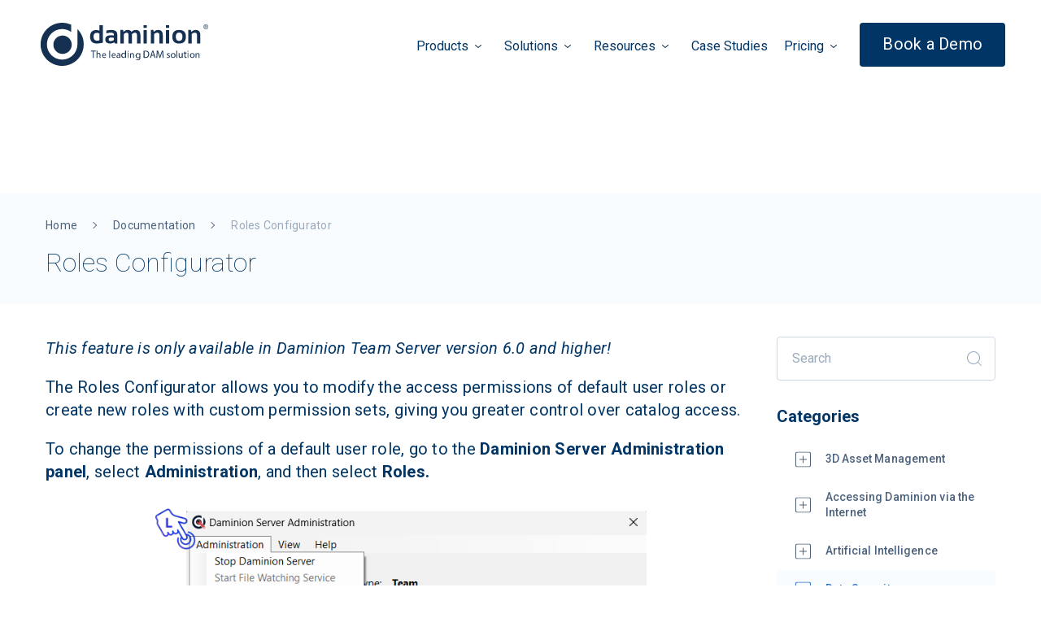

--- FILE ---
content_type: text/html; charset=UTF-8
request_url: https://daminion.net/docs/roles-configurator/
body_size: 28550
content:
<!doctype html> <html dir="ltr" lang="en-US" prefix="og: https://ogp.me/ns#"> <head><script>if(navigator.userAgent.match(/MSIE|Internet Explorer/i)||navigator.userAgent.match(/Trident\/7\..*?rv:11/i)){let e=document.location.href;if(!e.match(/[?&]nonitro/)){if(e.indexOf("?")==-1){if(e.indexOf("#")==-1){document.location.href=e+"?nonitro=1"}else{document.location.href=e.replace("#","?nonitro=1#")}}else{if(e.indexOf("#")==-1){document.location.href=e+"&nonitro=1"}else{document.location.href=e.replace("#","&nonitro=1#")}}}}</script><link rel="preconnect" href="https://js.hs-scripts.com" /><link rel="preconnect" href="https://www.googletagmanager.com" /><link rel="preconnect" href="https://cdn-fifla.nitrocdn.com" /><meta charset="UTF-8" /><meta name="viewport" content="width=device-width, initial-scale=1" /><meta name="Keywords" content="digital asset management, digital asset management server" /><title>Roles Configurator | Daminion</title><meta name="description" content="Daminion’s Roles Configurator allows you to change the access permissions of the default user roles..." /><meta name="robots" content="max-image-preview:large" /><meta name="yandex-verification" content="51ceb80b8ed12cc1" /><meta name="generator" content="All in One SEO (AIOSEO) 4.7.7.2" /><meta property="og:locale" content="en_US" /><meta property="og:site_name" content="Daminion | The #1 On-Premise Digital Asset Management Solution" /><meta property="og:type" content="article" /><meta property="og:title" content="Roles Configurator | Daminion" /><meta property="og:description" content="Daminion’s Roles Configurator allows you to change the access permissions of the default user roles..." /><meta property="og:url" content="https://daminion.net/docs/roles-configurator/" /><meta property="article:published_time" content="2021-02-15T20:55:26+00:00" /><meta property="article:modified_time" content="2023-04-26T13:18:02+00:00" /><meta name="twitter:card" content="summary" /><meta name="twitter:title" content="Roles Configurator | Daminion" /><meta name="twitter:description" content="Daminion’s Roles Configurator allows you to change the access permissions of the default user roles..." /><meta name="msapplication-TileImage" content="https://daminion.net/wp-content/uploads/2021/06/cropped-Group-108-270x270.png" /><meta name="generator" content="NitroPack" /><script>var NPSH,NitroScrollHelper;NPSH=NitroScrollHelper=function(){let e=null;const o=window.sessionStorage.getItem("nitroScrollPos");function t(){let e=JSON.parse(window.sessionStorage.getItem("nitroScrollPos"))||{};if(typeof e!=="object"){e={}}e[document.URL]=window.scrollY;window.sessionStorage.setItem("nitroScrollPos",JSON.stringify(e))}window.addEventListener("scroll",function(){if(e!==null){clearTimeout(e)}e=setTimeout(t,200)},{passive:true});let r={};r.getScrollPos=()=>{if(!o){return 0}const e=JSON.parse(o);return e[document.URL]||0};r.isScrolled=()=>{return r.getScrollPos()>document.documentElement.clientHeight*.5};return r}();</script><script>(function(){var a=false;var e=document.documentElement.classList;var i=navigator.userAgent.toLowerCase();var n=["android","iphone","ipad"];var r=n.length;var o;var d=null;for(var t=0;t<r;t++){o=n[t];if(i.indexOf(o)>-1)d=o;if(e.contains(o)){a=true;e.remove(o)}}if(a&&d){e.add(d);if(d=="iphone"||d=="ipad"){e.add("ios")}}})();</script>     <style>
img:is([sizes="auto" i], [sizes^="auto," i]) {
	contain-intrinsic-size: 3000px 1500px;
}
</style>     <link rel="canonical" href="https://daminion.net/docs/roles-configurator/" />             <script type="application/ld+json" class="aioseo-schema">
   {"@context":"https:\/\/schema.org","@graph":[{"@type":"BreadcrumbList","@id":"https:\/\/daminion.net\/docs\/roles-configurator\/#breadcrumblist","itemListElement":[{"@type":"ListItem","@id":"https:\/\/daminion.net\/#listItem","position":1,"name":"Home","item":"https:\/\/daminion.net\/","nextItem":{"@type":"ListItem","@id":"https:\/\/daminion.net\/docs\/roles-configurator\/#listItem","name":"Roles Configurator"}},{"@type":"ListItem","@id":"https:\/\/daminion.net\/docs\/roles-configurator\/#listItem","position":2,"name":"Roles Configurator","previousItem":{"@type":"ListItem","@id":"https:\/\/daminion.net\/#listItem","name":"Home"}}]},{"@type":"Organization","@id":"https:\/\/daminion.net\/#organization","name":"Daminion","description":"The #1 On-Premise Digital Asset Management Solution","url":"https:\/\/daminion.net\/","telephone":"+18772519595","logo":{"@type":"ImageObject","url":"https:\/\/daminion.net\/wp-content\/uploads\/2020\/10\/daminion.png","@id":"https:\/\/daminion.net\/docs\/roles-configurator\/#organizationLogo","width":64,"height":64},"image":{"@id":"https:\/\/daminion.net\/docs\/roles-configurator\/#organizationLogo"}},{"@type":"WebPage","@id":"https:\/\/daminion.net\/docs\/roles-configurator\/#webpage","url":"https:\/\/daminion.net\/docs\/roles-configurator\/","name":"Roles Configurator | Daminion","description":"Daminion\u2019s Roles Configurator allows you to change the access permissions of the default user roles...","inLanguage":"en-US","isPartOf":{"@id":"https:\/\/daminion.net\/#website"},"breadcrumb":{"@id":"https:\/\/daminion.net\/docs\/roles-configurator\/#breadcrumblist"},"datePublished":"2021-02-15T20:55:26+00:00","dateModified":"2023-04-26T13:18:02+00:00"},{"@type":"WebSite","@id":"https:\/\/daminion.net\/#website","url":"https:\/\/daminion.net\/","name":"Daminion","description":"The #1 On-Premise Digital Asset Management Solution","inLanguage":"en-US","publisher":{"@id":"https:\/\/daminion.net\/#organization"}}]}
  </script>  <link rel='dns-prefetch' href='//js.hs-scripts.com' /> <link rel='dns-prefetch' href='//stats.wp.com' /> <link rel='stylesheet' id='mediaelement-css' media='all' href="https://cdn-fifla.nitrocdn.com/VvmxnjcTFXOPMovTKLCaiUYqbVYzdTok/assets/static/optimized/rev-d8ca86b/daminion.net/wp-includes/js/mediaelement/1f6154c612b968cf3aaa6525976a72b6.mediaelementplayer-legacy.min.css" /> <link rel='stylesheet' id='wp-mediaelement-css' media='all' href="https://cdn-fifla.nitrocdn.com/VvmxnjcTFXOPMovTKLCaiUYqbVYzdTok/assets/static/optimized/rev-d8ca86b/daminion.net/wp-includes/js/mediaelement/f24409d2ac2ea277c572084c1bf3451e.wp-mediaelement.min.css" /> <style id='jetpack-sharing-buttons-style-inline-css'>
.jetpack-sharing-buttons__services-list {
	display: flex;
	flex-direction: row;
	flex-wrap: wrap;
	gap: 0;
	list-style-type: none;
	margin: 5px;
	padding: 0;
}

.jetpack-sharing-buttons__services-list.has-small-icon-size {
	font-size: 12px;
}

.jetpack-sharing-buttons__services-list.has-normal-icon-size {
	font-size: 16px;
}

.jetpack-sharing-buttons__services-list.has-large-icon-size {
	font-size: 24px;
}

.jetpack-sharing-buttons__services-list.has-huge-icon-size {
	font-size: 36px;
}

@media print {
	.jetpack-sharing-buttons__services-list {
		display: none !important;
	}
}

.editor-styles-wrapper .wp-block-jetpack-sharing-buttons {
	gap: 0;
	padding-inline-start: 0;
}

ul.jetpack-sharing-buttons__services-list.has-background {
	padding: 1.25em 2.375em;
}
</style> <style id='classic-theme-styles-inline-css'>
/*! This file is auto-generated */
.wp-block-button__link {
	color: #fff;
	background-color: #32373c;
	border-radius: 9999px;
	box-shadow: none;
	text-decoration: none;
	padding: calc(.667em + 2px) calc(1.333em + 2px);
	font-size: 1.125em;
}

.wp-block-file__button {
	background: #32373c;
	color: #fff;
	text-decoration: none;
}
</style> <style id='global-styles-inline-css'>
:root {
	--wp--preset--aspect-ratio--square: 1;
	--wp--preset--aspect-ratio--4-3: 4/3;
	--wp--preset--aspect-ratio--3-4: 3/4;
	--wp--preset--aspect-ratio--3-2: 3/2;
	--wp--preset--aspect-ratio--2-3: 2/3;
	--wp--preset--aspect-ratio--16-9: 16/9;
	--wp--preset--aspect-ratio--9-16: 9/16;
	--wp--preset--color--black: #000;
	--wp--preset--color--cyan-bluish-gray: #abb8c3;
	--wp--preset--color--white: #fff;
	--wp--preset--color--pale-pink: #f78da7;
	--wp--preset--color--vivid-red: #cf2e2e;
	--wp--preset--color--luminous-vivid-orange: #ff6900;
	--wp--preset--color--luminous-vivid-amber: #fcb900;
	--wp--preset--color--light-green-cyan: #7bdcb5;
	--wp--preset--color--vivid-green-cyan: #00d084;
	--wp--preset--color--pale-cyan-blue: #8ed1fc;
	--wp--preset--color--vivid-cyan-blue: #0693e3;
	--wp--preset--color--vivid-purple: #9b51e0;
	--wp--preset--gradient--vivid-cyan-blue-to-vivid-purple: linear-gradient(135deg, rgba(6, 147, 227, 1) 0%, #9b51e0 100%);
	--wp--preset--gradient--light-green-cyan-to-vivid-green-cyan: linear-gradient(135deg, #7adcb4 0%, #00d082 100%);
	--wp--preset--gradient--luminous-vivid-amber-to-luminous-vivid-orange: linear-gradient(135deg, rgba(252, 185, 0, 1) 0%, rgba(255, 105, 0, 1) 100%);
	--wp--preset--gradient--luminous-vivid-orange-to-vivid-red: linear-gradient(135deg, rgba(255, 105, 0, 1) 0%, #cf2e2e 100%);
	--wp--preset--gradient--very-light-gray-to-cyan-bluish-gray: linear-gradient(135deg, #eee 0%, #a9b8c3 100%);
	--wp--preset--gradient--cool-to-warm-spectrum: linear-gradient(135deg, #4aeadc 0%, #9778d1 20%, #cf2aba 40%, #ee2c82 60%, #fb6962 80%, #fef84c 100%);
	--wp--preset--gradient--blush-light-purple: linear-gradient(135deg, #ffceec 0%, #9896f0 100%);
	--wp--preset--gradient--blush-bordeaux: linear-gradient(135deg, #fecda5 0%, #fe2d2d 50%, #6b003e 100%);
	--wp--preset--gradient--luminous-dusk: linear-gradient(135deg, #ffcb70 0%, #c751c0 50%, #4158d0 100%);
	--wp--preset--gradient--pale-ocean: linear-gradient(135deg, #fff5cb 0%, #b6e3d4 50%, #33a7b5 100%);
	--wp--preset--gradient--electric-grass: linear-gradient(135deg, #caf880 0%, #71ce7e 100%);
	--wp--preset--gradient--midnight: linear-gradient(135deg, #020381 0%, #2874fc 100%);
	--wp--preset--font-size--small: 13px;
	--wp--preset--font-size--medium: 20px;
	--wp--preset--font-size--large: 36px;
	--wp--preset--font-size--x-large: 42px;
	--wp--preset--spacing--20: .44rem;
	--wp--preset--spacing--30: .67rem;
	--wp--preset--spacing--40: 1rem;
	--wp--preset--spacing--50: 1.5rem;
	--wp--preset--spacing--60: 2.25rem;
	--wp--preset--spacing--70: 3.38rem;
	--wp--preset--spacing--80: 5.06rem;
	--wp--preset--shadow--natural: 6px 6px 9px rgba(0, 0, 0, .2);
	--wp--preset--shadow--deep: 12px 12px 50px rgba(0, 0, 0, .4);
	--wp--preset--shadow--sharp: 6px 6px 0px rgba(0, 0, 0, .2);
	--wp--preset--shadow--outlined: 6px 6px 0px -3px rgba(255, 255, 255, 1), 6px 6px rgba(0, 0, 0, 1);
	--wp--preset--shadow--crisp: 6px 6px 0px rgba(0, 0, 0, 1);
}

:where(.is-layout-flex) {
	gap: .5em;
}

:where(.is-layout-grid) {
	gap: .5em;
}

body .is-layout-flex {
	display: flex;
}

.is-layout-flex {
	flex-wrap: wrap;
	align-items: center;
}

.is-layout-flex > :is(*, div) {
	margin: 0;
}

body .is-layout-grid {
	display: grid;
}

.is-layout-grid > :is(*, div) {
	margin: 0;
}

:where(.wp-block-columns.is-layout-flex) {
	gap: 2em;
}

:where(.wp-block-columns.is-layout-grid) {
	gap: 2em;
}

:where(.wp-block-post-template.is-layout-flex) {
	gap: 1.25em;
}

:where(.wp-block-post-template.is-layout-grid) {
	gap: 1.25em;
}

.has-black-color {
	color: var(--wp--preset--color--black) !important;
}

.has-cyan-bluish-gray-color {
	color: var(--wp--preset--color--cyan-bluish-gray) !important;
}

.has-white-color {
	color: var(--wp--preset--color--white) !important;
}

.has-pale-pink-color {
	color: var(--wp--preset--color--pale-pink) !important;
}

.has-vivid-red-color {
	color: var(--wp--preset--color--vivid-red) !important;
}

.has-luminous-vivid-orange-color {
	color: var(--wp--preset--color--luminous-vivid-orange) !important;
}

.has-luminous-vivid-amber-color {
	color: var(--wp--preset--color--luminous-vivid-amber) !important;
}

.has-light-green-cyan-color {
	color: var(--wp--preset--color--light-green-cyan) !important;
}

.has-vivid-green-cyan-color {
	color: var(--wp--preset--color--vivid-green-cyan) !important;
}

.has-pale-cyan-blue-color {
	color: var(--wp--preset--color--pale-cyan-blue) !important;
}

.has-vivid-cyan-blue-color {
	color: var(--wp--preset--color--vivid-cyan-blue) !important;
}

.has-vivid-purple-color {
	color: var(--wp--preset--color--vivid-purple) !important;
}

.has-black-background-color {
	background-color: var(--wp--preset--color--black) !important;
}

.has-cyan-bluish-gray-background-color {
	background-color: var(--wp--preset--color--cyan-bluish-gray) !important;
}

.has-white-background-color {
	background-color: var(--wp--preset--color--white) !important;
}

.has-pale-pink-background-color {
	background-color: var(--wp--preset--color--pale-pink) !important;
}

.has-vivid-red-background-color {
	background-color: var(--wp--preset--color--vivid-red) !important;
}

.has-luminous-vivid-orange-background-color {
	background-color: var(--wp--preset--color--luminous-vivid-orange) !important;
}

.has-luminous-vivid-amber-background-color {
	background-color: var(--wp--preset--color--luminous-vivid-amber) !important;
}

.has-light-green-cyan-background-color {
	background-color: var(--wp--preset--color--light-green-cyan) !important;
}

.has-vivid-green-cyan-background-color {
	background-color: var(--wp--preset--color--vivid-green-cyan) !important;
}

.has-pale-cyan-blue-background-color {
	background-color: var(--wp--preset--color--pale-cyan-blue) !important;
}

.has-vivid-cyan-blue-background-color {
	background-color: var(--wp--preset--color--vivid-cyan-blue) !important;
}

.has-vivid-purple-background-color {
	background-color: var(--wp--preset--color--vivid-purple) !important;
}

.has-black-border-color {
	border-color: var(--wp--preset--color--black) !important;
}

.has-cyan-bluish-gray-border-color {
	border-color: var(--wp--preset--color--cyan-bluish-gray) !important;
}

.has-white-border-color {
	border-color: var(--wp--preset--color--white) !important;
}

.has-pale-pink-border-color {
	border-color: var(--wp--preset--color--pale-pink) !important;
}

.has-vivid-red-border-color {
	border-color: var(--wp--preset--color--vivid-red) !important;
}

.has-luminous-vivid-orange-border-color {
	border-color: var(--wp--preset--color--luminous-vivid-orange) !important;
}

.has-luminous-vivid-amber-border-color {
	border-color: var(--wp--preset--color--luminous-vivid-amber) !important;
}

.has-light-green-cyan-border-color {
	border-color: var(--wp--preset--color--light-green-cyan) !important;
}

.has-vivid-green-cyan-border-color {
	border-color: var(--wp--preset--color--vivid-green-cyan) !important;
}

.has-pale-cyan-blue-border-color {
	border-color: var(--wp--preset--color--pale-cyan-blue) !important;
}

.has-vivid-cyan-blue-border-color {
	border-color: var(--wp--preset--color--vivid-cyan-blue) !important;
}

.has-vivid-purple-border-color {
	border-color: var(--wp--preset--color--vivid-purple) !important;
}

.has-vivid-cyan-blue-to-vivid-purple-gradient-background {
	background: var(--wp--preset--gradient--vivid-cyan-blue-to-vivid-purple) !important;
}

.has-light-green-cyan-to-vivid-green-cyan-gradient-background {
	background: var(--wp--preset--gradient--light-green-cyan-to-vivid-green-cyan) !important;
}

.has-luminous-vivid-amber-to-luminous-vivid-orange-gradient-background {
	background: var(--wp--preset--gradient--luminous-vivid-amber-to-luminous-vivid-orange) !important;
}

.has-luminous-vivid-orange-to-vivid-red-gradient-background {
	background: var(--wp--preset--gradient--luminous-vivid-orange-to-vivid-red) !important;
}

.has-very-light-gray-to-cyan-bluish-gray-gradient-background {
	background: var(--wp--preset--gradient--very-light-gray-to-cyan-bluish-gray) !important;
}

.has-cool-to-warm-spectrum-gradient-background {
	background: var(--wp--preset--gradient--cool-to-warm-spectrum) !important;
}

.has-blush-light-purple-gradient-background {
	background: var(--wp--preset--gradient--blush-light-purple) !important;
}

.has-blush-bordeaux-gradient-background {
	background: var(--wp--preset--gradient--blush-bordeaux) !important;
}

.has-luminous-dusk-gradient-background {
	background: var(--wp--preset--gradient--luminous-dusk) !important;
}

.has-pale-ocean-gradient-background {
	background: var(--wp--preset--gradient--pale-ocean) !important;
}

.has-electric-grass-gradient-background {
	background: var(--wp--preset--gradient--electric-grass) !important;
}

.has-midnight-gradient-background {
	background: var(--wp--preset--gradient--midnight) !important;
}

.has-small-font-size {
	font-size: var(--wp--preset--font-size--small) !important;
}

.has-medium-font-size {
	font-size: var(--wp--preset--font-size--medium) !important;
}

.has-large-font-size {
	font-size: var(--wp--preset--font-size--large) !important;
}

.has-x-large-font-size {
	font-size: var(--wp--preset--font-size--x-large) !important;
}

:where(.wp-block-post-template.is-layout-flex) {
	gap: 1.25em;
}

:where(.wp-block-post-template.is-layout-grid) {
	gap: 1.25em;
}

:where(.wp-block-columns.is-layout-flex) {
	gap: 2em;
}

:where(.wp-block-columns.is-layout-grid) {
	gap: 2em;
}

:root :where(.wp-block-pullquote) {
	font-size: 1.5em;
	line-height: 1.6;
}
</style> <link rel='stylesheet' id='daminion-style-css' media='all' href="https://cdn-fifla.nitrocdn.com/VvmxnjcTFXOPMovTKLCaiUYqbVYzdTok/assets/static/optimized/rev-d8ca86b/daminion.net/wp-content/themes/daminion/public/assets/css/1102320a38f2c100d335f8eb9b299856.styles.css" /> <script id="new-jq-js" src="https://cdn-fifla.nitrocdn.com/VvmxnjcTFXOPMovTKLCaiUYqbVYzdTok/assets/static/optimized/rev-d8ca86b/daminion.net/wp-content/themes/daminion/public/assets/js/render-blocking-a7a06d7d6baa21c9a129aecfbec647db.jquery.min.js"></script> <link rel="https://api.w.org/" href="https://daminion.net/wp-json/" /><link rel="alternate" title="oEmbed (JSON)" type="application/json+oembed" href="https://daminion.net/wp-json/oembed/1.0/embed?url=https%3A%2F%2Fdaminion.net%2Fdocs%2Froles-configurator%2F" /> <link rel="alternate" title="oEmbed (XML)" type="text/xml+oembed" href="https://daminion.net/wp-json/oembed/1.0/embed?url=https%3A%2F%2Fdaminion.net%2Fdocs%2Froles-configurator%2F&#038;format=xml" />  <script class="hsq-set-content-id" data-content-id="blog-post">
    var _hsq = _hsq || [];
    _hsq.push(["setContentType", "blog-post"]);
   </script>  <style>
img#wpstats {
	display: none;
}
</style> <script>
  (function(h,o,t,j,a,r){
   h.hj=h.hj||function(){(h.hj.q=h.hj.q||[]).push(arguments)};
   h._hjSettings={hjid:2807716,hjsv:5};
   a=o.getElementsByTagName('head')[0];
   r=o.createElement('script');r.async=1;
   r.src=t+h._hjSettings.hjid+j+h._hjSettings.hjsv;
   a.appendChild(r);
  })(window,document,'//static.hotjar.com/c/hotjar-','.js?sv=');
  </script> <link rel="icon" sizes="32x32" href="https://cdn-fifla.nitrocdn.com/VvmxnjcTFXOPMovTKLCaiUYqbVYzdTok/assets/images/optimized/rev-fbf7199/daminion.net/wp-content/uploads/2021/06/cropped-Group-108-32x32.png" /> <link rel="icon" sizes="192x192" href="https://cdn-fifla.nitrocdn.com/VvmxnjcTFXOPMovTKLCaiUYqbVYzdTok/assets/images/optimized/rev-fbf7199/daminion.net/wp-content/uploads/2021/06/cropped-Group-108-192x192.png" /> <link rel="apple-touch-icon" href="https://cdn-fifla.nitrocdn.com/VvmxnjcTFXOPMovTKLCaiUYqbVYzdTok/assets/images/optimized/rev-fbf7199/daminion.net/wp-content/uploads/2021/06/cropped-Group-108-180x180.png" />  <style id="wp-custom-css">
header.header {
	position: sticky;
}
</style>   <link rel="stylesheet" href="https://cdn-fifla.nitrocdn.com/VvmxnjcTFXOPMovTKLCaiUYqbVYzdTok/assets/static/optimized/rev-d8ca86b/daminion.net/wp-content/uploads/breakdance/css/c55ccdbbcae2b650fbd9b449e5b10be7.global-settings.css" /> <link rel="stylesheet" href="https://cdn-fifla.nitrocdn.com/VvmxnjcTFXOPMovTKLCaiUYqbVYzdTok/assets/static/optimized/rev-d8ca86b/daminion.net/wp-content/uploads/breakdance/css/ec954121d80325575c1fb0d40e51dc14.presets.css" /> <link rel="stylesheet" href="https://cdn-fifla.nitrocdn.com/VvmxnjcTFXOPMovTKLCaiUYqbVYzdTok/assets/static/optimized/rev-d8ca86b/daminion.net/wp-content/uploads/breakdance/css/97cc952fe438ce88321a701d95cafbe9.selectors.css" />  <script>
          (function(i,s,o,g,r,a,m){i['GoogleAnalyticsObject']=r;i[r]=i[r]||function(){
              (i[r].q=i[r].q||[]).push(arguments)},i[r].l=1*new Date();a=s.createElement(o),
              m=s.getElementsByTagName(o)[0];a.async=1;a.src=g;m.parentNode.insertBefore(a,m)
              })(window,document,'script','https://www.google-analytics.com/analytics.js','ga');

              ga('create', 'UA-1530361-2', 'auto');

            ga(function(tracker) {
                var clientId = tracker.get('clientId'); 
                document.cookie = "_ga_cid=" + clientId + "; path=/"; 
                ga('set', 'dimension1', clientId); 
            });
            ga('send', 'pageview');
    </script>  <script async src="https://www.googletagmanager.com/gtag/js?id=G-78Z73CJWYR"></script> <script>
        window.dataLayer = window.dataLayer || [];
        function gtag(){dataLayer.push(arguments);}
        gtag('js', new Date());

        gtag('config', 'G-78Z73CJWYR');
    </script>   <script>(function(w,d,s,l,i){w[l]=w[l]||[];w[l].push({'gtm.start':
                new Date().getTime(),event:'gtm.js'});var f=d.getElementsByTagName(s)[0],
            j=d.createElement(s),dl=l!='dataLayer'?'&l='+l:'';j.async=true;j.src=
            'https://www.googletagmanager.com/gtm.js?id='+i+dl;f.parentNode.insertBefore(j,f);
        })(window,document,'script','dataLayer','GTM-M5S32QK');</script>                                           <script type="text/javascript">
    _linkedin_partner_id = "1718236";
    window._linkedin_data_partner_ids = window._linkedin_data_partner_ids || [];
    window._linkedin_data_partner_ids.push(_linkedin_partner_id);
    </script><script type="text/javascript" nitro-delay-ms="6500">
    (function(){var s = document.getElementsByTagName("script")[0];
    var b = document.createElement("script");
    b.type = "text/javascript";b.async = true;
    b.src = "https://snap.licdn.com/li.lms-analytics/insight.min.js";
    s.parentNode.insertBefore(b, s);})();
    </script> <noscript> <img height="1" width="1" style="display:none;" alt="" src="https://px.ads.linkedin.com/collect/?pid=1718236&fmt=gif" /> </noscript> <script nitro-exclude>window.IS_NITROPACK=!0;window.NITROPACK_STATE='FRESH';</script><style>.nitro-cover{visibility:hidden!important;}</style><script nitro-exclude>(function(){const e=document.createElement("link");if(!(e.relList&&e.relList.supports&&e.relList.supports("prefetch"))){return}let t=document.cookie.includes("9d63262f59cd9b3378f01392c");let n={initNP_PPL:function(){if(window.NP_PPL!==undefined)return;window.NP_PPL={prefetches:[],lcpEvents:[],other:[]}},logPrefetch:function(e,n,r){let o=JSON.parse(window.sessionStorage.getItem("nitro_prefetched_urls"));if(o===null)o={};if(o[e]===undefined){o[e]={type:n,initiator:r};window.sessionStorage.setItem("nitro_prefetched_urls",JSON.stringify(o))}if(!t)return;window.NP_PPL.prefetches.push({url:e,type:n,initiator:r,timestamp:performance.now()})},logLcpEvent:function(e,n=null){if(!t)return;window.NP_PPL.lcpEvents.push({message:e,data:n,timestamp:performance.now()})},logOther:function(e,n=null){if(!t)return;window.NP_PPL.other.push({message:e,data:n,timestamp:performance.now()})}};if(t){n.initNP_PPL()}let r=0;const o=300;let l=".daminion.net";let c=new RegExp(l+"$");function a(){return performance.now()-r>o}function u(){let e;let t=performance.now();const r={capture:true,passive:true};document.addEventListener("touchstart",o,r);document.addEventListener("mouseover",l,r);function o(e){t=performance.now();const n=e.target.closest("a");if(!n||!s(n)){return}g(n.href,"TOUCH")}function l(r){n.logOther("mouseoverListener() called",r);if(performance.now()-t<1111){return}const o=r.target.closest("a");if(!o||!s(o)){return}o.addEventListener("mouseout",c,{passive:true});e=setTimeout(function(){n.logOther("mouseoverTimer CALLBACK called",r);g(o.href,"HOVER");e=undefined},85)}function c(t){if(t.relatedTarget&&t.target.closest("a")==t.relatedTarget.closest("a")){return}if(e){clearTimeout(e);e=undefined}}}function f(){if(!PerformanceObserver.supportedEntryTypes.includes("largest-contentful-paint")){n.logLcpEvent("PerformanceObserver does not support LCP events in this browser.");return}let e=new PerformanceObserver(e=>{n.logLcpEvent("LCP_DETECTED",e.getEntries().at(-1).element);C=e.getEntries().at(-1).element});let t=function(e){k=window.requestIdleCallback(O);window.removeEventListener("load",t)};I.forEach(e=>{window.addEventListener(e,P,{once:true})});e.observe({type:"largest-contentful-paint",buffered:true});window.addEventListener("load",t)}function s(e){if(!e){n.logOther("Link Not Prefetchable: empty link element.",e);return false}if(!e.href){n.logOther("Link Not Prefetchable: empty href attribute.",e);return false}let t=e.href;let r=null;try{r=new URL(t)}catch(t){n.logOther("Link Not Prefetchable: "+t,e);return false}let o="."+r.hostname.replace("www.","");if(!["http:","https:"].includes(e.protocol)){n.logOther("Link Not Prefetchable: missing protocol in the URL.",e);return false}if(e.protocol=="http:"&&location.protocol=="https:"){n.logOther("Link Not Prefetchable: URL is HTTP but the current page is HTTPS.",e);return false}if(e.getAttribute("href").charAt(0)=="#"||e.hash&&e.pathname+e.search==location.pathname+location.search){n.logOther("Link Not Prefetchable: URL is the current location but with a hash.",e);return false}if(c.exec(o)===null){n.logOther("Link Not Prefetchable: Different domain.",e);return false}for(i=0;i<x.length;i++){if(t.match(x[i])!==null){n.logOther("Link Not Prefetchable: Excluded URL "+t+".",{link:e,regex:x[i]});return false}}return true}function p(){let e=navigator.connection;if(!e){return false}if(e.saveData){n.logOther("Data Saving Mode detected.");return true}return false}function d(){if(M!==null){return M}M=p();return M}if(!window.requestIdleCallback){window.requestIdleCallback=function(e,t){var t=t||{};var n=1;var r=t.timeout||n;var o=performance.now();return setTimeout(function(){e({get didTimeout(){return t.timeout?false:performance.now()-o-n>r},timeRemaining:function(){return Math.max(0,n+(performance.now()-o))}})},n)}}if(!window.cancelIdleCallback){window.cancelIdleCallback=function(e){clearTimeout(e)}}let h=function(e,t){n.logLcpEvent("MUTATION_DETECTED",e);clearTimeout(R);R=setTimeout(T,500,e)};let m=function(){return window.NavAI!==undefined};let g=function(e,t="",o=false){if(b.indexOf(e)>-1){n.logOther("Prefetch skipped: URL is already prefetched.",e);return}if(b.length>15){n.logOther("Prefetch skipped: Maximum prefetches threshold reached.");return}if(!o&&!a()){n.logOther("Prefetch skipped: on cooldown",e);return}if(d()){n.logOther("Prefetch skipped: limited connection",e);return}if(m()){n.logOther("Prefetch skipped: NavAI is present",e);return}let l="prefetch";if(HTMLScriptElement.supports&&HTMLScriptElement.supports("speculationrules")){l=Math.floor(Math.random()*2)===1?"prefetch":"prerender";if(l==="prefetch"){L(e)}if(l==="prerender"){E(e)}}else{L(e)}b.push(e);r=performance.now();n.logPrefetch(e,l,t);return true};function L(e){const t=document.createElement("link");t.rel="prefetch";t.setAttribute("nitro-exclude",true);t.type="text/html";t.href=e;document.head.appendChild(t)}function E(e){let t={prerender:[{source:"list",urls:[e]}]};let n=document.createElement("script");n.type="speculationrules";n.textContent=JSON.stringify(t);document.body.appendChild(n)}function w(e){let t=document.querySelector("body");while(e!=t){if(v(e)){e=e.parentElement;n.logOther("Skipping LCP container level: Inside a <nav> element.",e);continue}let t=Array.from(e.querySelectorAll("a"));n.logOther("filtering links...",t);t=t.filter(t=>{if(v(t)){n.logOther("Skipping link: Inside a <nav> element.",e);return false}return s(t)});if(t.length>0)return[t,e];e=e.parentElement}return[[],null]}function v(e){return e.closest("nav")!==null||e.nodeName=="NAV"}function P(e){S=true;if(y&&!U){_()}}function O(e){y=true;if(S&&!U){if(_()){window.cancelIdleCallback(k)}else{A++;if(A>2){window.cancelIdleCallback(k);n.logLcpEvent("IDLE_CALLBACK_CANCELLED")};}}}function _(){if(C==null){n.logLcpEvent("doLcpPrefetching_CALLBACK_CALLED_WITHOUT_LCP_ELEMENT");return false}let e=[];[e,N]=w(C);if(e.length==0){n.logLcpEvent("NO_LINKS_FOUND");return false}if(e.length>0){g(e[0].href,"LCP",!U);U=true}D.observe(N,{subtree:true,childList:true,attributes:true});n.logLcpEvent("MUTATION_OBSERVER_REGISTERED");window.cancelIdleCallback(k);n.logLcpEvent("IDLE_CALLBACK_CANCELLED")};function T(e){n.logLcpEvent("MUTATION_RESCAN_TRIGGERED",e);let t=w(N)[0];if(t.length>0){g(t[0].href,"LCP_MUTATION")}}let b=[];let C=null;let N=null;let k=0;let A=0;let I=["mousemove","click","keydown","touchmove","touchstart"];let S=false;let y=false;const D=new MutationObserver(h);let R=0;let U=false;let M=null;let x=JSON.parse(atob("W10="));if(Object.prototype.toString.call(x)==="[object Object]"){n.logOther("EXCLUDES_AS_OBJECT",x);let e=[];for(const t in x){e.push(x[t])}x=e}x=x.map(e=>new RegExp(e));if(navigator.connection){navigator.connection.onchange=function(e,t){M=null;n.logOther("Connection changed",{effectiveType:navigator.connection.effectiveType,rtt:navigator.connection.rtt,downlink:navigator.connection.downlink,saveData:navigator.connection.saveData})}}f();u()})();</script><style id="nitro-fonts">
@font-face {
	font-family: Roboto;
	font-style: normal;
	font-weight: 300;
	src: url("https://cdn-fifla.nitrocdn.com/VvmxnjcTFXOPMovTKLCaiUYqbVYzdTok/assets/static/source/rev-d8ca86b/daminion.net/wp-content/themes/daminion/public/assets/fonts/roboto/roboto-v20-latin_cyrillic-300.woff2") format("woff2");
	font-display: swap;
}

@font-face {
	font-family: Roboto;
	font-style: normal;
	font-weight: 400;
	src: url("https://cdn-fifla.nitrocdn.com/VvmxnjcTFXOPMovTKLCaiUYqbVYzdTok/assets/static/source/rev-d8ca86b/daminion.net/wp-content/themes/daminion/public/assets/fonts/roboto/roboto-v20-latin_cyrillic-regular.woff2") format("woff2");
	font-display: swap;
}

@font-face {
	font-family: Roboto;
	font-style: normal;
	font-weight: 500;
	src: url("https://cdn-fifla.nitrocdn.com/VvmxnjcTFXOPMovTKLCaiUYqbVYzdTok/assets/static/source/rev-d8ca86b/daminion.net/wp-content/themes/daminion/public/assets/fonts/roboto/roboto-v20-latin_cyrillic-500.woff2") format("woff2");
	font-display: swap;
}

@font-face {
	font-family: Roboto;
	font-style: normal;
	font-weight: 700;
	src: url("https://cdn-fifla.nitrocdn.com/VvmxnjcTFXOPMovTKLCaiUYqbVYzdTok/assets/static/source/rev-d8ca86b/daminion.net/wp-content/themes/daminion/public/assets/fonts/roboto/roboto-v20-latin_cyrillic-700.woff2") format("woff2");
	font-display: swap;
}

@font-face {
	font-family: Roboto;
	font-style: normal;
	font-weight: 900;
	src: url("https://cdn-fifla.nitrocdn.com/VvmxnjcTFXOPMovTKLCaiUYqbVYzdTok/assets/static/source/rev-d8ca86b/daminion.net/wp-content/themes/daminion/public/assets/fonts/roboto/roboto-v20-latin_cyrillic-900.woff2") format("woff2");
	font-display: swap;
}

@font-face {
	font-family: "Roboto";
	font-style: italic;
	font-weight: 100;
	font-stretch: 100%;
	font-display: swap;
	src: url("https://fonts.gstatic.com/s/roboto/v48/KFO5CnqEu92Fr1Mu53ZEC9_Vu3r1gIhOszmkC3kaSTbQWt4N.woff2") format("woff2");
	unicode-range: U+0460-052F, U+1C80-1C8A, U+20B4, U+2DE0-2DFF, U+A640-A69F, U+FE2E-FE2F;
}

@font-face {
	font-family: "Roboto";
	font-style: italic;
	font-weight: 100;
	font-stretch: 100%;
	font-display: swap;
	src: url("https://fonts.gstatic.com/s/roboto/v48/KFO5CnqEu92Fr1Mu53ZEC9_Vu3r1gIhOszmkAnkaSTbQWt4N.woff2") format("woff2");
	unicode-range: U+0301, U+0400-045F, U+0490-0491, U+04B0-04B1, U+2116;
}

@font-face {
	font-family: "Roboto";
	font-style: italic;
	font-weight: 100;
	font-stretch: 100%;
	font-display: swap;
	src: url("https://fonts.gstatic.com/s/roboto/v48/KFO5CnqEu92Fr1Mu53ZEC9_Vu3r1gIhOszmkCnkaSTbQWt4N.woff2") format("woff2");
	unicode-range: U+1F00-1FFF;
}

@font-face {
	font-family: "Roboto";
	font-style: italic;
	font-weight: 100;
	font-stretch: 100%;
	font-display: swap;
	src: url("https://fonts.gstatic.com/s/roboto/v48/KFO5CnqEu92Fr1Mu53ZEC9_Vu3r1gIhOszmkBXkaSTbQWt4N.woff2") format("woff2");
	unicode-range: U+0370-0377, U+037A-037F, U+0384-038A, U+038C, U+038E-03A1, U+03A3-03FF;
}

@font-face {
	font-family: "Roboto";
	font-style: italic;
	font-weight: 100;
	font-stretch: 100%;
	font-display: swap;
	src: url("https://fonts.gstatic.com/s/roboto/v48/KFO5CnqEu92Fr1Mu53ZEC9_Vu3r1gIhOszmkenkaSTbQWt4N.woff2") format("woff2");
	unicode-range: U+0302-0303, U+0305, U+0307-0308, U+0310, U+0312, U+0315, U+031A, U+0326-0327, U+032C, U+032F-0330, U+0332-0333, U+0338, U+033A, U+0346, U+034D, U+0391-03A1, U+03A3-03A9, U+03B1-03C9, U+03D1, U+03D5-03D6, U+03F0-03F1, U+03F4-03F5, U+2016-2017, U+2034-2038, U+203C, U+2040, U+2043, U+2047, U+2050, U+2057, U+205F, U+2070-2071, U+2074-208E, U+2090-209C, U+20D0-20DC, U+20E1, U+20E5-20EF, U+2100-2112, U+2114-2115, U+2117-2121, U+2123-214F, U+2190, U+2192, U+2194-21AE, U+21B0-21E5, U+21F1-21F2, U+21F4-2211, U+2213-2214, U+2216-22FF, U+2308-230B, U+2310, U+2319, U+231C-2321, U+2336-237A, U+237C, U+2395, U+239B-23B7, U+23D0, U+23DC-23E1, U+2474-2475, U+25AF, U+25B3, U+25B7, U+25BD, U+25C1, U+25CA, U+25CC, U+25FB, U+266D-266F, U+27C0-27FF, U+2900-2AFF, U+2B0E-2B11, U+2B30-2B4C, U+2BFE, U+3030, U+FF5B, U+FF5D, U+1D400-1D7FF, U+1EE00-1EEFF;
}

@font-face {
	font-family: "Roboto";
	font-style: italic;
	font-weight: 100;
	font-stretch: 100%;
	font-display: swap;
	src: url("https://fonts.gstatic.com/s/roboto/v48/KFO5CnqEu92Fr1Mu53ZEC9_Vu3r1gIhOszmkaHkaSTbQWt4N.woff2") format("woff2");
	unicode-range: U+0001-000C, U+000E-001F, U+007F-009F, U+20DD-20E0, U+20E2-20E4, U+2150-218F, U+2190, U+2192, U+2194-2199, U+21AF, U+21E6-21F0, U+21F3, U+2218-2219, U+2299, U+22C4-22C6, U+2300-243F, U+2440-244A, U+2460-24FF, U+25A0-27BF, U+2800-28FF, U+2921-2922, U+2981, U+29BF, U+29EB, U+2B00-2BFF, U+4DC0-4DFF, U+FFF9-FFFB, U+10140-1018E, U+10190-1019C, U+101A0, U+101D0-101FD, U+102E0-102FB, U+10E60-10E7E, U+1D2C0-1D2D3, U+1D2E0-1D37F, U+1F000-1F0FF, U+1F100-1F1AD, U+1F1E6-1F1FF, U+1F30D-1F30F, U+1F315, U+1F31C, U+1F31E, U+1F320-1F32C, U+1F336, U+1F378, U+1F37D, U+1F382, U+1F393-1F39F, U+1F3A7-1F3A8, U+1F3AC-1F3AF, U+1F3C2, U+1F3C4-1F3C6, U+1F3CA-1F3CE, U+1F3D4-1F3E0, U+1F3ED, U+1F3F1-1F3F3, U+1F3F5-1F3F7, U+1F408, U+1F415, U+1F41F, U+1F426, U+1F43F, U+1F441-1F442, U+1F444, U+1F446-1F449, U+1F44C-1F44E, U+1F453, U+1F46A, U+1F47D, U+1F4A3, U+1F4B0, U+1F4B3, U+1F4B9, U+1F4BB, U+1F4BF, U+1F4C8-1F4CB, U+1F4D6, U+1F4DA, U+1F4DF, U+1F4E3-1F4E6, U+1F4EA-1F4ED, U+1F4F7, U+1F4F9-1F4FB, U+1F4FD-1F4FE, U+1F503, U+1F507-1F50B, U+1F50D, U+1F512-1F513, U+1F53E-1F54A, U+1F54F-1F5FA, U+1F610, U+1F650-1F67F, U+1F687, U+1F68D, U+1F691, U+1F694, U+1F698, U+1F6AD, U+1F6B2, U+1F6B9-1F6BA, U+1F6BC, U+1F6C6-1F6CF, U+1F6D3-1F6D7, U+1F6E0-1F6EA, U+1F6F0-1F6F3, U+1F6F7-1F6FC, U+1F700-1F7FF, U+1F800-1F80B, U+1F810-1F847, U+1F850-1F859, U+1F860-1F887, U+1F890-1F8AD, U+1F8B0-1F8BB, U+1F8C0-1F8C1, U+1F900-1F90B, U+1F93B, U+1F946, U+1F984, U+1F996, U+1F9E9, U+1FA00-1FA6F, U+1FA70-1FA7C, U+1FA80-1FA89, U+1FA8F-1FAC6, U+1FACE-1FADC, U+1FADF-1FAE9, U+1FAF0-1FAF8, U+1FB00-1FBFF;
}

@font-face {
	font-family: "Roboto";
	font-style: italic;
	font-weight: 100;
	font-stretch: 100%;
	font-display: swap;
	src: url("https://fonts.gstatic.com/s/roboto/v48/KFO5CnqEu92Fr1Mu53ZEC9_Vu3r1gIhOszmkCXkaSTbQWt4N.woff2") format("woff2");
	unicode-range: U+0102-0103, U+0110-0111, U+0128-0129, U+0168-0169, U+01A0-01A1, U+01AF-01B0, U+0300-0301, U+0303-0304, U+0308-0309, U+0323, U+0329, U+1EA0-1EF9, U+20AB;
}

@font-face {
	font-family: "Roboto";
	font-style: italic;
	font-weight: 100;
	font-stretch: 100%;
	font-display: swap;
	src: url("https://fonts.gstatic.com/s/roboto/v48/KFO5CnqEu92Fr1Mu53ZEC9_Vu3r1gIhOszmkCHkaSTbQWt4N.woff2") format("woff2");
	unicode-range: U+0100-02BA, U+02BD-02C5, U+02C7-02CC, U+02CE-02D7, U+02DD-02FF, U+0304, U+0308, U+0329, U+1D00-1DBF, U+1E00-1E9F, U+1EF2-1EFF, U+2020, U+20A0-20AB, U+20AD-20C0, U+2113, U+2C60-2C7F, U+A720-A7FF;
}

@font-face {
	font-family: "Roboto";
	font-style: italic;
	font-weight: 100;
	font-stretch: 100%;
	font-display: swap;
	src: url("https://fonts.gstatic.com/s/roboto/v48/KFO5CnqEu92Fr1Mu53ZEC9_Vu3r1gIhOszmkBnkaSTbQWg.woff2") format("woff2");
	unicode-range: U+0000-00FF, U+0131, U+0152-0153, U+02BB-02BC, U+02C6, U+02DA, U+02DC, U+0304, U+0308, U+0329, U+2000-206F, U+20AC, U+2122, U+2191, U+2193, U+2212, U+2215, U+FEFF, U+FFFD;
}

@font-face {
	font-family: "Roboto";
	font-style: italic;
	font-weight: 200;
	font-stretch: 100%;
	font-display: swap;
	src: url("https://fonts.gstatic.com/s/roboto/v48/KFO5CnqEu92Fr1Mu53ZEC9_Vu3r1gIhOszmkC3kaSTbQWt4N.woff2") format("woff2");
	unicode-range: U+0460-052F, U+1C80-1C8A, U+20B4, U+2DE0-2DFF, U+A640-A69F, U+FE2E-FE2F;
}

@font-face {
	font-family: "Roboto";
	font-style: italic;
	font-weight: 200;
	font-stretch: 100%;
	font-display: swap;
	src: url("https://fonts.gstatic.com/s/roboto/v48/KFO5CnqEu92Fr1Mu53ZEC9_Vu3r1gIhOszmkAnkaSTbQWt4N.woff2") format("woff2");
	unicode-range: U+0301, U+0400-045F, U+0490-0491, U+04B0-04B1, U+2116;
}

@font-face {
	font-family: "Roboto";
	font-style: italic;
	font-weight: 200;
	font-stretch: 100%;
	font-display: swap;
	src: url("https://fonts.gstatic.com/s/roboto/v48/KFO5CnqEu92Fr1Mu53ZEC9_Vu3r1gIhOszmkCnkaSTbQWt4N.woff2") format("woff2");
	unicode-range: U+1F00-1FFF;
}

@font-face {
	font-family: "Roboto";
	font-style: italic;
	font-weight: 200;
	font-stretch: 100%;
	font-display: swap;
	src: url("https://fonts.gstatic.com/s/roboto/v48/KFO5CnqEu92Fr1Mu53ZEC9_Vu3r1gIhOszmkBXkaSTbQWt4N.woff2") format("woff2");
	unicode-range: U+0370-0377, U+037A-037F, U+0384-038A, U+038C, U+038E-03A1, U+03A3-03FF;
}

@font-face {
	font-family: "Roboto";
	font-style: italic;
	font-weight: 200;
	font-stretch: 100%;
	font-display: swap;
	src: url("https://fonts.gstatic.com/s/roboto/v48/KFO5CnqEu92Fr1Mu53ZEC9_Vu3r1gIhOszmkenkaSTbQWt4N.woff2") format("woff2");
	unicode-range: U+0302-0303, U+0305, U+0307-0308, U+0310, U+0312, U+0315, U+031A, U+0326-0327, U+032C, U+032F-0330, U+0332-0333, U+0338, U+033A, U+0346, U+034D, U+0391-03A1, U+03A3-03A9, U+03B1-03C9, U+03D1, U+03D5-03D6, U+03F0-03F1, U+03F4-03F5, U+2016-2017, U+2034-2038, U+203C, U+2040, U+2043, U+2047, U+2050, U+2057, U+205F, U+2070-2071, U+2074-208E, U+2090-209C, U+20D0-20DC, U+20E1, U+20E5-20EF, U+2100-2112, U+2114-2115, U+2117-2121, U+2123-214F, U+2190, U+2192, U+2194-21AE, U+21B0-21E5, U+21F1-21F2, U+21F4-2211, U+2213-2214, U+2216-22FF, U+2308-230B, U+2310, U+2319, U+231C-2321, U+2336-237A, U+237C, U+2395, U+239B-23B7, U+23D0, U+23DC-23E1, U+2474-2475, U+25AF, U+25B3, U+25B7, U+25BD, U+25C1, U+25CA, U+25CC, U+25FB, U+266D-266F, U+27C0-27FF, U+2900-2AFF, U+2B0E-2B11, U+2B30-2B4C, U+2BFE, U+3030, U+FF5B, U+FF5D, U+1D400-1D7FF, U+1EE00-1EEFF;
}

@font-face {
	font-family: "Roboto";
	font-style: italic;
	font-weight: 200;
	font-stretch: 100%;
	font-display: swap;
	src: url("https://fonts.gstatic.com/s/roboto/v48/KFO5CnqEu92Fr1Mu53ZEC9_Vu3r1gIhOszmkaHkaSTbQWt4N.woff2") format("woff2");
	unicode-range: U+0001-000C, U+000E-001F, U+007F-009F, U+20DD-20E0, U+20E2-20E4, U+2150-218F, U+2190, U+2192, U+2194-2199, U+21AF, U+21E6-21F0, U+21F3, U+2218-2219, U+2299, U+22C4-22C6, U+2300-243F, U+2440-244A, U+2460-24FF, U+25A0-27BF, U+2800-28FF, U+2921-2922, U+2981, U+29BF, U+29EB, U+2B00-2BFF, U+4DC0-4DFF, U+FFF9-FFFB, U+10140-1018E, U+10190-1019C, U+101A0, U+101D0-101FD, U+102E0-102FB, U+10E60-10E7E, U+1D2C0-1D2D3, U+1D2E0-1D37F, U+1F000-1F0FF, U+1F100-1F1AD, U+1F1E6-1F1FF, U+1F30D-1F30F, U+1F315, U+1F31C, U+1F31E, U+1F320-1F32C, U+1F336, U+1F378, U+1F37D, U+1F382, U+1F393-1F39F, U+1F3A7-1F3A8, U+1F3AC-1F3AF, U+1F3C2, U+1F3C4-1F3C6, U+1F3CA-1F3CE, U+1F3D4-1F3E0, U+1F3ED, U+1F3F1-1F3F3, U+1F3F5-1F3F7, U+1F408, U+1F415, U+1F41F, U+1F426, U+1F43F, U+1F441-1F442, U+1F444, U+1F446-1F449, U+1F44C-1F44E, U+1F453, U+1F46A, U+1F47D, U+1F4A3, U+1F4B0, U+1F4B3, U+1F4B9, U+1F4BB, U+1F4BF, U+1F4C8-1F4CB, U+1F4D6, U+1F4DA, U+1F4DF, U+1F4E3-1F4E6, U+1F4EA-1F4ED, U+1F4F7, U+1F4F9-1F4FB, U+1F4FD-1F4FE, U+1F503, U+1F507-1F50B, U+1F50D, U+1F512-1F513, U+1F53E-1F54A, U+1F54F-1F5FA, U+1F610, U+1F650-1F67F, U+1F687, U+1F68D, U+1F691, U+1F694, U+1F698, U+1F6AD, U+1F6B2, U+1F6B9-1F6BA, U+1F6BC, U+1F6C6-1F6CF, U+1F6D3-1F6D7, U+1F6E0-1F6EA, U+1F6F0-1F6F3, U+1F6F7-1F6FC, U+1F700-1F7FF, U+1F800-1F80B, U+1F810-1F847, U+1F850-1F859, U+1F860-1F887, U+1F890-1F8AD, U+1F8B0-1F8BB, U+1F8C0-1F8C1, U+1F900-1F90B, U+1F93B, U+1F946, U+1F984, U+1F996, U+1F9E9, U+1FA00-1FA6F, U+1FA70-1FA7C, U+1FA80-1FA89, U+1FA8F-1FAC6, U+1FACE-1FADC, U+1FADF-1FAE9, U+1FAF0-1FAF8, U+1FB00-1FBFF;
}

@font-face {
	font-family: "Roboto";
	font-style: italic;
	font-weight: 200;
	font-stretch: 100%;
	font-display: swap;
	src: url("https://fonts.gstatic.com/s/roboto/v48/KFO5CnqEu92Fr1Mu53ZEC9_Vu3r1gIhOszmkCXkaSTbQWt4N.woff2") format("woff2");
	unicode-range: U+0102-0103, U+0110-0111, U+0128-0129, U+0168-0169, U+01A0-01A1, U+01AF-01B0, U+0300-0301, U+0303-0304, U+0308-0309, U+0323, U+0329, U+1EA0-1EF9, U+20AB;
}

@font-face {
	font-family: "Roboto";
	font-style: italic;
	font-weight: 200;
	font-stretch: 100%;
	font-display: swap;
	src: url("https://fonts.gstatic.com/s/roboto/v48/KFO5CnqEu92Fr1Mu53ZEC9_Vu3r1gIhOszmkCHkaSTbQWt4N.woff2") format("woff2");
	unicode-range: U+0100-02BA, U+02BD-02C5, U+02C7-02CC, U+02CE-02D7, U+02DD-02FF, U+0304, U+0308, U+0329, U+1D00-1DBF, U+1E00-1E9F, U+1EF2-1EFF, U+2020, U+20A0-20AB, U+20AD-20C0, U+2113, U+2C60-2C7F, U+A720-A7FF;
}

@font-face {
	font-family: "Roboto";
	font-style: italic;
	font-weight: 200;
	font-stretch: 100%;
	font-display: swap;
	src: url("https://fonts.gstatic.com/s/roboto/v48/KFO5CnqEu92Fr1Mu53ZEC9_Vu3r1gIhOszmkBnkaSTbQWg.woff2") format("woff2");
	unicode-range: U+0000-00FF, U+0131, U+0152-0153, U+02BB-02BC, U+02C6, U+02DA, U+02DC, U+0304, U+0308, U+0329, U+2000-206F, U+20AC, U+2122, U+2191, U+2193, U+2212, U+2215, U+FEFF, U+FFFD;
}

@font-face {
	font-family: "Roboto";
	font-style: italic;
	font-weight: 300;
	font-stretch: 100%;
	font-display: swap;
	src: url("https://fonts.gstatic.com/s/roboto/v48/KFO5CnqEu92Fr1Mu53ZEC9_Vu3r1gIhOszmkC3kaSTbQWt4N.woff2") format("woff2");
	unicode-range: U+0460-052F, U+1C80-1C8A, U+20B4, U+2DE0-2DFF, U+A640-A69F, U+FE2E-FE2F;
}

@font-face {
	font-family: "Roboto";
	font-style: italic;
	font-weight: 300;
	font-stretch: 100%;
	font-display: swap;
	src: url("https://fonts.gstatic.com/s/roboto/v48/KFO5CnqEu92Fr1Mu53ZEC9_Vu3r1gIhOszmkAnkaSTbQWt4N.woff2") format("woff2");
	unicode-range: U+0301, U+0400-045F, U+0490-0491, U+04B0-04B1, U+2116;
}

@font-face {
	font-family: "Roboto";
	font-style: italic;
	font-weight: 300;
	font-stretch: 100%;
	font-display: swap;
	src: url("https://fonts.gstatic.com/s/roboto/v48/KFO5CnqEu92Fr1Mu53ZEC9_Vu3r1gIhOszmkCnkaSTbQWt4N.woff2") format("woff2");
	unicode-range: U+1F00-1FFF;
}

@font-face {
	font-family: "Roboto";
	font-style: italic;
	font-weight: 300;
	font-stretch: 100%;
	font-display: swap;
	src: url("https://fonts.gstatic.com/s/roboto/v48/KFO5CnqEu92Fr1Mu53ZEC9_Vu3r1gIhOszmkBXkaSTbQWt4N.woff2") format("woff2");
	unicode-range: U+0370-0377, U+037A-037F, U+0384-038A, U+038C, U+038E-03A1, U+03A3-03FF;
}

@font-face {
	font-family: "Roboto";
	font-style: italic;
	font-weight: 300;
	font-stretch: 100%;
	font-display: swap;
	src: url("https://fonts.gstatic.com/s/roboto/v48/KFO5CnqEu92Fr1Mu53ZEC9_Vu3r1gIhOszmkenkaSTbQWt4N.woff2") format("woff2");
	unicode-range: U+0302-0303, U+0305, U+0307-0308, U+0310, U+0312, U+0315, U+031A, U+0326-0327, U+032C, U+032F-0330, U+0332-0333, U+0338, U+033A, U+0346, U+034D, U+0391-03A1, U+03A3-03A9, U+03B1-03C9, U+03D1, U+03D5-03D6, U+03F0-03F1, U+03F4-03F5, U+2016-2017, U+2034-2038, U+203C, U+2040, U+2043, U+2047, U+2050, U+2057, U+205F, U+2070-2071, U+2074-208E, U+2090-209C, U+20D0-20DC, U+20E1, U+20E5-20EF, U+2100-2112, U+2114-2115, U+2117-2121, U+2123-214F, U+2190, U+2192, U+2194-21AE, U+21B0-21E5, U+21F1-21F2, U+21F4-2211, U+2213-2214, U+2216-22FF, U+2308-230B, U+2310, U+2319, U+231C-2321, U+2336-237A, U+237C, U+2395, U+239B-23B7, U+23D0, U+23DC-23E1, U+2474-2475, U+25AF, U+25B3, U+25B7, U+25BD, U+25C1, U+25CA, U+25CC, U+25FB, U+266D-266F, U+27C0-27FF, U+2900-2AFF, U+2B0E-2B11, U+2B30-2B4C, U+2BFE, U+3030, U+FF5B, U+FF5D, U+1D400-1D7FF, U+1EE00-1EEFF;
}

@font-face {
	font-family: "Roboto";
	font-style: italic;
	font-weight: 300;
	font-stretch: 100%;
	font-display: swap;
	src: url("https://fonts.gstatic.com/s/roboto/v48/KFO5CnqEu92Fr1Mu53ZEC9_Vu3r1gIhOszmkaHkaSTbQWt4N.woff2") format("woff2");
	unicode-range: U+0001-000C, U+000E-001F, U+007F-009F, U+20DD-20E0, U+20E2-20E4, U+2150-218F, U+2190, U+2192, U+2194-2199, U+21AF, U+21E6-21F0, U+21F3, U+2218-2219, U+2299, U+22C4-22C6, U+2300-243F, U+2440-244A, U+2460-24FF, U+25A0-27BF, U+2800-28FF, U+2921-2922, U+2981, U+29BF, U+29EB, U+2B00-2BFF, U+4DC0-4DFF, U+FFF9-FFFB, U+10140-1018E, U+10190-1019C, U+101A0, U+101D0-101FD, U+102E0-102FB, U+10E60-10E7E, U+1D2C0-1D2D3, U+1D2E0-1D37F, U+1F000-1F0FF, U+1F100-1F1AD, U+1F1E6-1F1FF, U+1F30D-1F30F, U+1F315, U+1F31C, U+1F31E, U+1F320-1F32C, U+1F336, U+1F378, U+1F37D, U+1F382, U+1F393-1F39F, U+1F3A7-1F3A8, U+1F3AC-1F3AF, U+1F3C2, U+1F3C4-1F3C6, U+1F3CA-1F3CE, U+1F3D4-1F3E0, U+1F3ED, U+1F3F1-1F3F3, U+1F3F5-1F3F7, U+1F408, U+1F415, U+1F41F, U+1F426, U+1F43F, U+1F441-1F442, U+1F444, U+1F446-1F449, U+1F44C-1F44E, U+1F453, U+1F46A, U+1F47D, U+1F4A3, U+1F4B0, U+1F4B3, U+1F4B9, U+1F4BB, U+1F4BF, U+1F4C8-1F4CB, U+1F4D6, U+1F4DA, U+1F4DF, U+1F4E3-1F4E6, U+1F4EA-1F4ED, U+1F4F7, U+1F4F9-1F4FB, U+1F4FD-1F4FE, U+1F503, U+1F507-1F50B, U+1F50D, U+1F512-1F513, U+1F53E-1F54A, U+1F54F-1F5FA, U+1F610, U+1F650-1F67F, U+1F687, U+1F68D, U+1F691, U+1F694, U+1F698, U+1F6AD, U+1F6B2, U+1F6B9-1F6BA, U+1F6BC, U+1F6C6-1F6CF, U+1F6D3-1F6D7, U+1F6E0-1F6EA, U+1F6F0-1F6F3, U+1F6F7-1F6FC, U+1F700-1F7FF, U+1F800-1F80B, U+1F810-1F847, U+1F850-1F859, U+1F860-1F887, U+1F890-1F8AD, U+1F8B0-1F8BB, U+1F8C0-1F8C1, U+1F900-1F90B, U+1F93B, U+1F946, U+1F984, U+1F996, U+1F9E9, U+1FA00-1FA6F, U+1FA70-1FA7C, U+1FA80-1FA89, U+1FA8F-1FAC6, U+1FACE-1FADC, U+1FADF-1FAE9, U+1FAF0-1FAF8, U+1FB00-1FBFF;
}

@font-face {
	font-family: "Roboto";
	font-style: italic;
	font-weight: 300;
	font-stretch: 100%;
	font-display: swap;
	src: url("https://fonts.gstatic.com/s/roboto/v48/KFO5CnqEu92Fr1Mu53ZEC9_Vu3r1gIhOszmkCXkaSTbQWt4N.woff2") format("woff2");
	unicode-range: U+0102-0103, U+0110-0111, U+0128-0129, U+0168-0169, U+01A0-01A1, U+01AF-01B0, U+0300-0301, U+0303-0304, U+0308-0309, U+0323, U+0329, U+1EA0-1EF9, U+20AB;
}

@font-face {
	font-family: "Roboto";
	font-style: italic;
	font-weight: 300;
	font-stretch: 100%;
	font-display: swap;
	src: url("https://fonts.gstatic.com/s/roboto/v48/KFO5CnqEu92Fr1Mu53ZEC9_Vu3r1gIhOszmkCHkaSTbQWt4N.woff2") format("woff2");
	unicode-range: U+0100-02BA, U+02BD-02C5, U+02C7-02CC, U+02CE-02D7, U+02DD-02FF, U+0304, U+0308, U+0329, U+1D00-1DBF, U+1E00-1E9F, U+1EF2-1EFF, U+2020, U+20A0-20AB, U+20AD-20C0, U+2113, U+2C60-2C7F, U+A720-A7FF;
}

@font-face {
	font-family: "Roboto";
	font-style: italic;
	font-weight: 300;
	font-stretch: 100%;
	font-display: swap;
	src: url("https://fonts.gstatic.com/s/roboto/v48/KFO5CnqEu92Fr1Mu53ZEC9_Vu3r1gIhOszmkBnkaSTbQWg.woff2") format("woff2");
	unicode-range: U+0000-00FF, U+0131, U+0152-0153, U+02BB-02BC, U+02C6, U+02DA, U+02DC, U+0304, U+0308, U+0329, U+2000-206F, U+20AC, U+2122, U+2191, U+2193, U+2212, U+2215, U+FEFF, U+FFFD;
}

@font-face {
	font-family: "Roboto";
	font-style: italic;
	font-weight: 400;
	font-stretch: 100%;
	font-display: swap;
	src: url("https://fonts.gstatic.com/s/roboto/v48/KFO5CnqEu92Fr1Mu53ZEC9_Vu3r1gIhOszmkC3kaSTbQWt4N.woff2") format("woff2");
	unicode-range: U+0460-052F, U+1C80-1C8A, U+20B4, U+2DE0-2DFF, U+A640-A69F, U+FE2E-FE2F;
}

@font-face {
	font-family: "Roboto";
	font-style: italic;
	font-weight: 400;
	font-stretch: 100%;
	font-display: swap;
	src: url("https://fonts.gstatic.com/s/roboto/v48/KFO5CnqEu92Fr1Mu53ZEC9_Vu3r1gIhOszmkAnkaSTbQWt4N.woff2") format("woff2");
	unicode-range: U+0301, U+0400-045F, U+0490-0491, U+04B0-04B1, U+2116;
}

@font-face {
	font-family: "Roboto";
	font-style: italic;
	font-weight: 400;
	font-stretch: 100%;
	font-display: swap;
	src: url("https://fonts.gstatic.com/s/roboto/v48/KFO5CnqEu92Fr1Mu53ZEC9_Vu3r1gIhOszmkCnkaSTbQWt4N.woff2") format("woff2");
	unicode-range: U+1F00-1FFF;
}

@font-face {
	font-family: "Roboto";
	font-style: italic;
	font-weight: 400;
	font-stretch: 100%;
	font-display: swap;
	src: url("https://fonts.gstatic.com/s/roboto/v48/KFO5CnqEu92Fr1Mu53ZEC9_Vu3r1gIhOszmkBXkaSTbQWt4N.woff2") format("woff2");
	unicode-range: U+0370-0377, U+037A-037F, U+0384-038A, U+038C, U+038E-03A1, U+03A3-03FF;
}

@font-face {
	font-family: "Roboto";
	font-style: italic;
	font-weight: 400;
	font-stretch: 100%;
	font-display: swap;
	src: url("https://fonts.gstatic.com/s/roboto/v48/KFO5CnqEu92Fr1Mu53ZEC9_Vu3r1gIhOszmkenkaSTbQWt4N.woff2") format("woff2");
	unicode-range: U+0302-0303, U+0305, U+0307-0308, U+0310, U+0312, U+0315, U+031A, U+0326-0327, U+032C, U+032F-0330, U+0332-0333, U+0338, U+033A, U+0346, U+034D, U+0391-03A1, U+03A3-03A9, U+03B1-03C9, U+03D1, U+03D5-03D6, U+03F0-03F1, U+03F4-03F5, U+2016-2017, U+2034-2038, U+203C, U+2040, U+2043, U+2047, U+2050, U+2057, U+205F, U+2070-2071, U+2074-208E, U+2090-209C, U+20D0-20DC, U+20E1, U+20E5-20EF, U+2100-2112, U+2114-2115, U+2117-2121, U+2123-214F, U+2190, U+2192, U+2194-21AE, U+21B0-21E5, U+21F1-21F2, U+21F4-2211, U+2213-2214, U+2216-22FF, U+2308-230B, U+2310, U+2319, U+231C-2321, U+2336-237A, U+237C, U+2395, U+239B-23B7, U+23D0, U+23DC-23E1, U+2474-2475, U+25AF, U+25B3, U+25B7, U+25BD, U+25C1, U+25CA, U+25CC, U+25FB, U+266D-266F, U+27C0-27FF, U+2900-2AFF, U+2B0E-2B11, U+2B30-2B4C, U+2BFE, U+3030, U+FF5B, U+FF5D, U+1D400-1D7FF, U+1EE00-1EEFF;
}

@font-face {
	font-family: "Roboto";
	font-style: italic;
	font-weight: 400;
	font-stretch: 100%;
	font-display: swap;
	src: url("https://fonts.gstatic.com/s/roboto/v48/KFO5CnqEu92Fr1Mu53ZEC9_Vu3r1gIhOszmkaHkaSTbQWt4N.woff2") format("woff2");
	unicode-range: U+0001-000C, U+000E-001F, U+007F-009F, U+20DD-20E0, U+20E2-20E4, U+2150-218F, U+2190, U+2192, U+2194-2199, U+21AF, U+21E6-21F0, U+21F3, U+2218-2219, U+2299, U+22C4-22C6, U+2300-243F, U+2440-244A, U+2460-24FF, U+25A0-27BF, U+2800-28FF, U+2921-2922, U+2981, U+29BF, U+29EB, U+2B00-2BFF, U+4DC0-4DFF, U+FFF9-FFFB, U+10140-1018E, U+10190-1019C, U+101A0, U+101D0-101FD, U+102E0-102FB, U+10E60-10E7E, U+1D2C0-1D2D3, U+1D2E0-1D37F, U+1F000-1F0FF, U+1F100-1F1AD, U+1F1E6-1F1FF, U+1F30D-1F30F, U+1F315, U+1F31C, U+1F31E, U+1F320-1F32C, U+1F336, U+1F378, U+1F37D, U+1F382, U+1F393-1F39F, U+1F3A7-1F3A8, U+1F3AC-1F3AF, U+1F3C2, U+1F3C4-1F3C6, U+1F3CA-1F3CE, U+1F3D4-1F3E0, U+1F3ED, U+1F3F1-1F3F3, U+1F3F5-1F3F7, U+1F408, U+1F415, U+1F41F, U+1F426, U+1F43F, U+1F441-1F442, U+1F444, U+1F446-1F449, U+1F44C-1F44E, U+1F453, U+1F46A, U+1F47D, U+1F4A3, U+1F4B0, U+1F4B3, U+1F4B9, U+1F4BB, U+1F4BF, U+1F4C8-1F4CB, U+1F4D6, U+1F4DA, U+1F4DF, U+1F4E3-1F4E6, U+1F4EA-1F4ED, U+1F4F7, U+1F4F9-1F4FB, U+1F4FD-1F4FE, U+1F503, U+1F507-1F50B, U+1F50D, U+1F512-1F513, U+1F53E-1F54A, U+1F54F-1F5FA, U+1F610, U+1F650-1F67F, U+1F687, U+1F68D, U+1F691, U+1F694, U+1F698, U+1F6AD, U+1F6B2, U+1F6B9-1F6BA, U+1F6BC, U+1F6C6-1F6CF, U+1F6D3-1F6D7, U+1F6E0-1F6EA, U+1F6F0-1F6F3, U+1F6F7-1F6FC, U+1F700-1F7FF, U+1F800-1F80B, U+1F810-1F847, U+1F850-1F859, U+1F860-1F887, U+1F890-1F8AD, U+1F8B0-1F8BB, U+1F8C0-1F8C1, U+1F900-1F90B, U+1F93B, U+1F946, U+1F984, U+1F996, U+1F9E9, U+1FA00-1FA6F, U+1FA70-1FA7C, U+1FA80-1FA89, U+1FA8F-1FAC6, U+1FACE-1FADC, U+1FADF-1FAE9, U+1FAF0-1FAF8, U+1FB00-1FBFF;
}

@font-face {
	font-family: "Roboto";
	font-style: italic;
	font-weight: 400;
	font-stretch: 100%;
	font-display: swap;
	src: url("https://fonts.gstatic.com/s/roboto/v48/KFO5CnqEu92Fr1Mu53ZEC9_Vu3r1gIhOszmkCXkaSTbQWt4N.woff2") format("woff2");
	unicode-range: U+0102-0103, U+0110-0111, U+0128-0129, U+0168-0169, U+01A0-01A1, U+01AF-01B0, U+0300-0301, U+0303-0304, U+0308-0309, U+0323, U+0329, U+1EA0-1EF9, U+20AB;
}

@font-face {
	font-family: "Roboto";
	font-style: italic;
	font-weight: 400;
	font-stretch: 100%;
	font-display: swap;
	src: url("https://fonts.gstatic.com/s/roboto/v48/KFO5CnqEu92Fr1Mu53ZEC9_Vu3r1gIhOszmkCHkaSTbQWt4N.woff2") format("woff2");
	unicode-range: U+0100-02BA, U+02BD-02C5, U+02C7-02CC, U+02CE-02D7, U+02DD-02FF, U+0304, U+0308, U+0329, U+1D00-1DBF, U+1E00-1E9F, U+1EF2-1EFF, U+2020, U+20A0-20AB, U+20AD-20C0, U+2113, U+2C60-2C7F, U+A720-A7FF;
}

@font-face {
	font-family: "Roboto";
	font-style: italic;
	font-weight: 400;
	font-stretch: 100%;
	font-display: swap;
	src: url("https://fonts.gstatic.com/s/roboto/v48/KFO5CnqEu92Fr1Mu53ZEC9_Vu3r1gIhOszmkBnkaSTbQWg.woff2") format("woff2");
	unicode-range: U+0000-00FF, U+0131, U+0152-0153, U+02BB-02BC, U+02C6, U+02DA, U+02DC, U+0304, U+0308, U+0329, U+2000-206F, U+20AC, U+2122, U+2191, U+2193, U+2212, U+2215, U+FEFF, U+FFFD;
}

@font-face {
	font-family: "Roboto";
	font-style: italic;
	font-weight: 500;
	font-stretch: 100%;
	font-display: swap;
	src: url("https://fonts.gstatic.com/s/roboto/v48/KFO5CnqEu92Fr1Mu53ZEC9_Vu3r1gIhOszmkC3kaSTbQWt4N.woff2") format("woff2");
	unicode-range: U+0460-052F, U+1C80-1C8A, U+20B4, U+2DE0-2DFF, U+A640-A69F, U+FE2E-FE2F;
}

@font-face {
	font-family: "Roboto";
	font-style: italic;
	font-weight: 500;
	font-stretch: 100%;
	font-display: swap;
	src: url("https://fonts.gstatic.com/s/roboto/v48/KFO5CnqEu92Fr1Mu53ZEC9_Vu3r1gIhOszmkAnkaSTbQWt4N.woff2") format("woff2");
	unicode-range: U+0301, U+0400-045F, U+0490-0491, U+04B0-04B1, U+2116;
}

@font-face {
	font-family: "Roboto";
	font-style: italic;
	font-weight: 500;
	font-stretch: 100%;
	font-display: swap;
	src: url("https://fonts.gstatic.com/s/roboto/v48/KFO5CnqEu92Fr1Mu53ZEC9_Vu3r1gIhOszmkCnkaSTbQWt4N.woff2") format("woff2");
	unicode-range: U+1F00-1FFF;
}

@font-face {
	font-family: "Roboto";
	font-style: italic;
	font-weight: 500;
	font-stretch: 100%;
	font-display: swap;
	src: url("https://fonts.gstatic.com/s/roboto/v48/KFO5CnqEu92Fr1Mu53ZEC9_Vu3r1gIhOszmkBXkaSTbQWt4N.woff2") format("woff2");
	unicode-range: U+0370-0377, U+037A-037F, U+0384-038A, U+038C, U+038E-03A1, U+03A3-03FF;
}

@font-face {
	font-family: "Roboto";
	font-style: italic;
	font-weight: 500;
	font-stretch: 100%;
	font-display: swap;
	src: url("https://fonts.gstatic.com/s/roboto/v48/KFO5CnqEu92Fr1Mu53ZEC9_Vu3r1gIhOszmkenkaSTbQWt4N.woff2") format("woff2");
	unicode-range: U+0302-0303, U+0305, U+0307-0308, U+0310, U+0312, U+0315, U+031A, U+0326-0327, U+032C, U+032F-0330, U+0332-0333, U+0338, U+033A, U+0346, U+034D, U+0391-03A1, U+03A3-03A9, U+03B1-03C9, U+03D1, U+03D5-03D6, U+03F0-03F1, U+03F4-03F5, U+2016-2017, U+2034-2038, U+203C, U+2040, U+2043, U+2047, U+2050, U+2057, U+205F, U+2070-2071, U+2074-208E, U+2090-209C, U+20D0-20DC, U+20E1, U+20E5-20EF, U+2100-2112, U+2114-2115, U+2117-2121, U+2123-214F, U+2190, U+2192, U+2194-21AE, U+21B0-21E5, U+21F1-21F2, U+21F4-2211, U+2213-2214, U+2216-22FF, U+2308-230B, U+2310, U+2319, U+231C-2321, U+2336-237A, U+237C, U+2395, U+239B-23B7, U+23D0, U+23DC-23E1, U+2474-2475, U+25AF, U+25B3, U+25B7, U+25BD, U+25C1, U+25CA, U+25CC, U+25FB, U+266D-266F, U+27C0-27FF, U+2900-2AFF, U+2B0E-2B11, U+2B30-2B4C, U+2BFE, U+3030, U+FF5B, U+FF5D, U+1D400-1D7FF, U+1EE00-1EEFF;
}

@font-face {
	font-family: "Roboto";
	font-style: italic;
	font-weight: 500;
	font-stretch: 100%;
	font-display: swap;
	src: url("https://fonts.gstatic.com/s/roboto/v48/KFO5CnqEu92Fr1Mu53ZEC9_Vu3r1gIhOszmkaHkaSTbQWt4N.woff2") format("woff2");
	unicode-range: U+0001-000C, U+000E-001F, U+007F-009F, U+20DD-20E0, U+20E2-20E4, U+2150-218F, U+2190, U+2192, U+2194-2199, U+21AF, U+21E6-21F0, U+21F3, U+2218-2219, U+2299, U+22C4-22C6, U+2300-243F, U+2440-244A, U+2460-24FF, U+25A0-27BF, U+2800-28FF, U+2921-2922, U+2981, U+29BF, U+29EB, U+2B00-2BFF, U+4DC0-4DFF, U+FFF9-FFFB, U+10140-1018E, U+10190-1019C, U+101A0, U+101D0-101FD, U+102E0-102FB, U+10E60-10E7E, U+1D2C0-1D2D3, U+1D2E0-1D37F, U+1F000-1F0FF, U+1F100-1F1AD, U+1F1E6-1F1FF, U+1F30D-1F30F, U+1F315, U+1F31C, U+1F31E, U+1F320-1F32C, U+1F336, U+1F378, U+1F37D, U+1F382, U+1F393-1F39F, U+1F3A7-1F3A8, U+1F3AC-1F3AF, U+1F3C2, U+1F3C4-1F3C6, U+1F3CA-1F3CE, U+1F3D4-1F3E0, U+1F3ED, U+1F3F1-1F3F3, U+1F3F5-1F3F7, U+1F408, U+1F415, U+1F41F, U+1F426, U+1F43F, U+1F441-1F442, U+1F444, U+1F446-1F449, U+1F44C-1F44E, U+1F453, U+1F46A, U+1F47D, U+1F4A3, U+1F4B0, U+1F4B3, U+1F4B9, U+1F4BB, U+1F4BF, U+1F4C8-1F4CB, U+1F4D6, U+1F4DA, U+1F4DF, U+1F4E3-1F4E6, U+1F4EA-1F4ED, U+1F4F7, U+1F4F9-1F4FB, U+1F4FD-1F4FE, U+1F503, U+1F507-1F50B, U+1F50D, U+1F512-1F513, U+1F53E-1F54A, U+1F54F-1F5FA, U+1F610, U+1F650-1F67F, U+1F687, U+1F68D, U+1F691, U+1F694, U+1F698, U+1F6AD, U+1F6B2, U+1F6B9-1F6BA, U+1F6BC, U+1F6C6-1F6CF, U+1F6D3-1F6D7, U+1F6E0-1F6EA, U+1F6F0-1F6F3, U+1F6F7-1F6FC, U+1F700-1F7FF, U+1F800-1F80B, U+1F810-1F847, U+1F850-1F859, U+1F860-1F887, U+1F890-1F8AD, U+1F8B0-1F8BB, U+1F8C0-1F8C1, U+1F900-1F90B, U+1F93B, U+1F946, U+1F984, U+1F996, U+1F9E9, U+1FA00-1FA6F, U+1FA70-1FA7C, U+1FA80-1FA89, U+1FA8F-1FAC6, U+1FACE-1FADC, U+1FADF-1FAE9, U+1FAF0-1FAF8, U+1FB00-1FBFF;
}

@font-face {
	font-family: "Roboto";
	font-style: italic;
	font-weight: 500;
	font-stretch: 100%;
	font-display: swap;
	src: url("https://fonts.gstatic.com/s/roboto/v48/KFO5CnqEu92Fr1Mu53ZEC9_Vu3r1gIhOszmkCXkaSTbQWt4N.woff2") format("woff2");
	unicode-range: U+0102-0103, U+0110-0111, U+0128-0129, U+0168-0169, U+01A0-01A1, U+01AF-01B0, U+0300-0301, U+0303-0304, U+0308-0309, U+0323, U+0329, U+1EA0-1EF9, U+20AB;
}

@font-face {
	font-family: "Roboto";
	font-style: italic;
	font-weight: 500;
	font-stretch: 100%;
	font-display: swap;
	src: url("https://fonts.gstatic.com/s/roboto/v48/KFO5CnqEu92Fr1Mu53ZEC9_Vu3r1gIhOszmkCHkaSTbQWt4N.woff2") format("woff2");
	unicode-range: U+0100-02BA, U+02BD-02C5, U+02C7-02CC, U+02CE-02D7, U+02DD-02FF, U+0304, U+0308, U+0329, U+1D00-1DBF, U+1E00-1E9F, U+1EF2-1EFF, U+2020, U+20A0-20AB, U+20AD-20C0, U+2113, U+2C60-2C7F, U+A720-A7FF;
}

@font-face {
	font-family: "Roboto";
	font-style: italic;
	font-weight: 500;
	font-stretch: 100%;
	font-display: swap;
	src: url("https://fonts.gstatic.com/s/roboto/v48/KFO5CnqEu92Fr1Mu53ZEC9_Vu3r1gIhOszmkBnkaSTbQWg.woff2") format("woff2");
	unicode-range: U+0000-00FF, U+0131, U+0152-0153, U+02BB-02BC, U+02C6, U+02DA, U+02DC, U+0304, U+0308, U+0329, U+2000-206F, U+20AC, U+2122, U+2191, U+2193, U+2212, U+2215, U+FEFF, U+FFFD;
}

@font-face {
	font-family: "Roboto";
	font-style: italic;
	font-weight: 600;
	font-stretch: 100%;
	font-display: swap;
	src: url("https://fonts.gstatic.com/s/roboto/v48/KFO5CnqEu92Fr1Mu53ZEC9_Vu3r1gIhOszmkC3kaSTbQWt4N.woff2") format("woff2");
	unicode-range: U+0460-052F, U+1C80-1C8A, U+20B4, U+2DE0-2DFF, U+A640-A69F, U+FE2E-FE2F;
}

@font-face {
	font-family: "Roboto";
	font-style: italic;
	font-weight: 600;
	font-stretch: 100%;
	font-display: swap;
	src: url("https://fonts.gstatic.com/s/roboto/v48/KFO5CnqEu92Fr1Mu53ZEC9_Vu3r1gIhOszmkAnkaSTbQWt4N.woff2") format("woff2");
	unicode-range: U+0301, U+0400-045F, U+0490-0491, U+04B0-04B1, U+2116;
}

@font-face {
	font-family: "Roboto";
	font-style: italic;
	font-weight: 600;
	font-stretch: 100%;
	font-display: swap;
	src: url("https://fonts.gstatic.com/s/roboto/v48/KFO5CnqEu92Fr1Mu53ZEC9_Vu3r1gIhOszmkCnkaSTbQWt4N.woff2") format("woff2");
	unicode-range: U+1F00-1FFF;
}

@font-face {
	font-family: "Roboto";
	font-style: italic;
	font-weight: 600;
	font-stretch: 100%;
	font-display: swap;
	src: url("https://fonts.gstatic.com/s/roboto/v48/KFO5CnqEu92Fr1Mu53ZEC9_Vu3r1gIhOszmkBXkaSTbQWt4N.woff2") format("woff2");
	unicode-range: U+0370-0377, U+037A-037F, U+0384-038A, U+038C, U+038E-03A1, U+03A3-03FF;
}

@font-face {
	font-family: "Roboto";
	font-style: italic;
	font-weight: 600;
	font-stretch: 100%;
	font-display: swap;
	src: url("https://fonts.gstatic.com/s/roboto/v48/KFO5CnqEu92Fr1Mu53ZEC9_Vu3r1gIhOszmkenkaSTbQWt4N.woff2") format("woff2");
	unicode-range: U+0302-0303, U+0305, U+0307-0308, U+0310, U+0312, U+0315, U+031A, U+0326-0327, U+032C, U+032F-0330, U+0332-0333, U+0338, U+033A, U+0346, U+034D, U+0391-03A1, U+03A3-03A9, U+03B1-03C9, U+03D1, U+03D5-03D6, U+03F0-03F1, U+03F4-03F5, U+2016-2017, U+2034-2038, U+203C, U+2040, U+2043, U+2047, U+2050, U+2057, U+205F, U+2070-2071, U+2074-208E, U+2090-209C, U+20D0-20DC, U+20E1, U+20E5-20EF, U+2100-2112, U+2114-2115, U+2117-2121, U+2123-214F, U+2190, U+2192, U+2194-21AE, U+21B0-21E5, U+21F1-21F2, U+21F4-2211, U+2213-2214, U+2216-22FF, U+2308-230B, U+2310, U+2319, U+231C-2321, U+2336-237A, U+237C, U+2395, U+239B-23B7, U+23D0, U+23DC-23E1, U+2474-2475, U+25AF, U+25B3, U+25B7, U+25BD, U+25C1, U+25CA, U+25CC, U+25FB, U+266D-266F, U+27C0-27FF, U+2900-2AFF, U+2B0E-2B11, U+2B30-2B4C, U+2BFE, U+3030, U+FF5B, U+FF5D, U+1D400-1D7FF, U+1EE00-1EEFF;
}

@font-face {
	font-family: "Roboto";
	font-style: italic;
	font-weight: 600;
	font-stretch: 100%;
	font-display: swap;
	src: url("https://fonts.gstatic.com/s/roboto/v48/KFO5CnqEu92Fr1Mu53ZEC9_Vu3r1gIhOszmkaHkaSTbQWt4N.woff2") format("woff2");
	unicode-range: U+0001-000C, U+000E-001F, U+007F-009F, U+20DD-20E0, U+20E2-20E4, U+2150-218F, U+2190, U+2192, U+2194-2199, U+21AF, U+21E6-21F0, U+21F3, U+2218-2219, U+2299, U+22C4-22C6, U+2300-243F, U+2440-244A, U+2460-24FF, U+25A0-27BF, U+2800-28FF, U+2921-2922, U+2981, U+29BF, U+29EB, U+2B00-2BFF, U+4DC0-4DFF, U+FFF9-FFFB, U+10140-1018E, U+10190-1019C, U+101A0, U+101D0-101FD, U+102E0-102FB, U+10E60-10E7E, U+1D2C0-1D2D3, U+1D2E0-1D37F, U+1F000-1F0FF, U+1F100-1F1AD, U+1F1E6-1F1FF, U+1F30D-1F30F, U+1F315, U+1F31C, U+1F31E, U+1F320-1F32C, U+1F336, U+1F378, U+1F37D, U+1F382, U+1F393-1F39F, U+1F3A7-1F3A8, U+1F3AC-1F3AF, U+1F3C2, U+1F3C4-1F3C6, U+1F3CA-1F3CE, U+1F3D4-1F3E0, U+1F3ED, U+1F3F1-1F3F3, U+1F3F5-1F3F7, U+1F408, U+1F415, U+1F41F, U+1F426, U+1F43F, U+1F441-1F442, U+1F444, U+1F446-1F449, U+1F44C-1F44E, U+1F453, U+1F46A, U+1F47D, U+1F4A3, U+1F4B0, U+1F4B3, U+1F4B9, U+1F4BB, U+1F4BF, U+1F4C8-1F4CB, U+1F4D6, U+1F4DA, U+1F4DF, U+1F4E3-1F4E6, U+1F4EA-1F4ED, U+1F4F7, U+1F4F9-1F4FB, U+1F4FD-1F4FE, U+1F503, U+1F507-1F50B, U+1F50D, U+1F512-1F513, U+1F53E-1F54A, U+1F54F-1F5FA, U+1F610, U+1F650-1F67F, U+1F687, U+1F68D, U+1F691, U+1F694, U+1F698, U+1F6AD, U+1F6B2, U+1F6B9-1F6BA, U+1F6BC, U+1F6C6-1F6CF, U+1F6D3-1F6D7, U+1F6E0-1F6EA, U+1F6F0-1F6F3, U+1F6F7-1F6FC, U+1F700-1F7FF, U+1F800-1F80B, U+1F810-1F847, U+1F850-1F859, U+1F860-1F887, U+1F890-1F8AD, U+1F8B0-1F8BB, U+1F8C0-1F8C1, U+1F900-1F90B, U+1F93B, U+1F946, U+1F984, U+1F996, U+1F9E9, U+1FA00-1FA6F, U+1FA70-1FA7C, U+1FA80-1FA89, U+1FA8F-1FAC6, U+1FACE-1FADC, U+1FADF-1FAE9, U+1FAF0-1FAF8, U+1FB00-1FBFF;
}

@font-face {
	font-family: "Roboto";
	font-style: italic;
	font-weight: 600;
	font-stretch: 100%;
	font-display: swap;
	src: url("https://fonts.gstatic.com/s/roboto/v48/KFO5CnqEu92Fr1Mu53ZEC9_Vu3r1gIhOszmkCXkaSTbQWt4N.woff2") format("woff2");
	unicode-range: U+0102-0103, U+0110-0111, U+0128-0129, U+0168-0169, U+01A0-01A1, U+01AF-01B0, U+0300-0301, U+0303-0304, U+0308-0309, U+0323, U+0329, U+1EA0-1EF9, U+20AB;
}

@font-face {
	font-family: "Roboto";
	font-style: italic;
	font-weight: 600;
	font-stretch: 100%;
	font-display: swap;
	src: url("https://fonts.gstatic.com/s/roboto/v48/KFO5CnqEu92Fr1Mu53ZEC9_Vu3r1gIhOszmkCHkaSTbQWt4N.woff2") format("woff2");
	unicode-range: U+0100-02BA, U+02BD-02C5, U+02C7-02CC, U+02CE-02D7, U+02DD-02FF, U+0304, U+0308, U+0329, U+1D00-1DBF, U+1E00-1E9F, U+1EF2-1EFF, U+2020, U+20A0-20AB, U+20AD-20C0, U+2113, U+2C60-2C7F, U+A720-A7FF;
}

@font-face {
	font-family: "Roboto";
	font-style: italic;
	font-weight: 600;
	font-stretch: 100%;
	font-display: swap;
	src: url("https://fonts.gstatic.com/s/roboto/v48/KFO5CnqEu92Fr1Mu53ZEC9_Vu3r1gIhOszmkBnkaSTbQWg.woff2") format("woff2");
	unicode-range: U+0000-00FF, U+0131, U+0152-0153, U+02BB-02BC, U+02C6, U+02DA, U+02DC, U+0304, U+0308, U+0329, U+2000-206F, U+20AC, U+2122, U+2191, U+2193, U+2212, U+2215, U+FEFF, U+FFFD;
}

@font-face {
	font-family: "Roboto";
	font-style: italic;
	font-weight: 700;
	font-stretch: 100%;
	font-display: swap;
	src: url("https://fonts.gstatic.com/s/roboto/v48/KFO5CnqEu92Fr1Mu53ZEC9_Vu3r1gIhOszmkC3kaSTbQWt4N.woff2") format("woff2");
	unicode-range: U+0460-052F, U+1C80-1C8A, U+20B4, U+2DE0-2DFF, U+A640-A69F, U+FE2E-FE2F;
}

@font-face {
	font-family: "Roboto";
	font-style: italic;
	font-weight: 700;
	font-stretch: 100%;
	font-display: swap;
	src: url("https://fonts.gstatic.com/s/roboto/v48/KFO5CnqEu92Fr1Mu53ZEC9_Vu3r1gIhOszmkAnkaSTbQWt4N.woff2") format("woff2");
	unicode-range: U+0301, U+0400-045F, U+0490-0491, U+04B0-04B1, U+2116;
}

@font-face {
	font-family: "Roboto";
	font-style: italic;
	font-weight: 700;
	font-stretch: 100%;
	font-display: swap;
	src: url("https://fonts.gstatic.com/s/roboto/v48/KFO5CnqEu92Fr1Mu53ZEC9_Vu3r1gIhOszmkCnkaSTbQWt4N.woff2") format("woff2");
	unicode-range: U+1F00-1FFF;
}

@font-face {
	font-family: "Roboto";
	font-style: italic;
	font-weight: 700;
	font-stretch: 100%;
	font-display: swap;
	src: url("https://fonts.gstatic.com/s/roboto/v48/KFO5CnqEu92Fr1Mu53ZEC9_Vu3r1gIhOszmkBXkaSTbQWt4N.woff2") format("woff2");
	unicode-range: U+0370-0377, U+037A-037F, U+0384-038A, U+038C, U+038E-03A1, U+03A3-03FF;
}

@font-face {
	font-family: "Roboto";
	font-style: italic;
	font-weight: 700;
	font-stretch: 100%;
	font-display: swap;
	src: url("https://fonts.gstatic.com/s/roboto/v48/KFO5CnqEu92Fr1Mu53ZEC9_Vu3r1gIhOszmkenkaSTbQWt4N.woff2") format("woff2");
	unicode-range: U+0302-0303, U+0305, U+0307-0308, U+0310, U+0312, U+0315, U+031A, U+0326-0327, U+032C, U+032F-0330, U+0332-0333, U+0338, U+033A, U+0346, U+034D, U+0391-03A1, U+03A3-03A9, U+03B1-03C9, U+03D1, U+03D5-03D6, U+03F0-03F1, U+03F4-03F5, U+2016-2017, U+2034-2038, U+203C, U+2040, U+2043, U+2047, U+2050, U+2057, U+205F, U+2070-2071, U+2074-208E, U+2090-209C, U+20D0-20DC, U+20E1, U+20E5-20EF, U+2100-2112, U+2114-2115, U+2117-2121, U+2123-214F, U+2190, U+2192, U+2194-21AE, U+21B0-21E5, U+21F1-21F2, U+21F4-2211, U+2213-2214, U+2216-22FF, U+2308-230B, U+2310, U+2319, U+231C-2321, U+2336-237A, U+237C, U+2395, U+239B-23B7, U+23D0, U+23DC-23E1, U+2474-2475, U+25AF, U+25B3, U+25B7, U+25BD, U+25C1, U+25CA, U+25CC, U+25FB, U+266D-266F, U+27C0-27FF, U+2900-2AFF, U+2B0E-2B11, U+2B30-2B4C, U+2BFE, U+3030, U+FF5B, U+FF5D, U+1D400-1D7FF, U+1EE00-1EEFF;
}

@font-face {
	font-family: "Roboto";
	font-style: italic;
	font-weight: 700;
	font-stretch: 100%;
	font-display: swap;
	src: url("https://fonts.gstatic.com/s/roboto/v48/KFO5CnqEu92Fr1Mu53ZEC9_Vu3r1gIhOszmkaHkaSTbQWt4N.woff2") format("woff2");
	unicode-range: U+0001-000C, U+000E-001F, U+007F-009F, U+20DD-20E0, U+20E2-20E4, U+2150-218F, U+2190, U+2192, U+2194-2199, U+21AF, U+21E6-21F0, U+21F3, U+2218-2219, U+2299, U+22C4-22C6, U+2300-243F, U+2440-244A, U+2460-24FF, U+25A0-27BF, U+2800-28FF, U+2921-2922, U+2981, U+29BF, U+29EB, U+2B00-2BFF, U+4DC0-4DFF, U+FFF9-FFFB, U+10140-1018E, U+10190-1019C, U+101A0, U+101D0-101FD, U+102E0-102FB, U+10E60-10E7E, U+1D2C0-1D2D3, U+1D2E0-1D37F, U+1F000-1F0FF, U+1F100-1F1AD, U+1F1E6-1F1FF, U+1F30D-1F30F, U+1F315, U+1F31C, U+1F31E, U+1F320-1F32C, U+1F336, U+1F378, U+1F37D, U+1F382, U+1F393-1F39F, U+1F3A7-1F3A8, U+1F3AC-1F3AF, U+1F3C2, U+1F3C4-1F3C6, U+1F3CA-1F3CE, U+1F3D4-1F3E0, U+1F3ED, U+1F3F1-1F3F3, U+1F3F5-1F3F7, U+1F408, U+1F415, U+1F41F, U+1F426, U+1F43F, U+1F441-1F442, U+1F444, U+1F446-1F449, U+1F44C-1F44E, U+1F453, U+1F46A, U+1F47D, U+1F4A3, U+1F4B0, U+1F4B3, U+1F4B9, U+1F4BB, U+1F4BF, U+1F4C8-1F4CB, U+1F4D6, U+1F4DA, U+1F4DF, U+1F4E3-1F4E6, U+1F4EA-1F4ED, U+1F4F7, U+1F4F9-1F4FB, U+1F4FD-1F4FE, U+1F503, U+1F507-1F50B, U+1F50D, U+1F512-1F513, U+1F53E-1F54A, U+1F54F-1F5FA, U+1F610, U+1F650-1F67F, U+1F687, U+1F68D, U+1F691, U+1F694, U+1F698, U+1F6AD, U+1F6B2, U+1F6B9-1F6BA, U+1F6BC, U+1F6C6-1F6CF, U+1F6D3-1F6D7, U+1F6E0-1F6EA, U+1F6F0-1F6F3, U+1F6F7-1F6FC, U+1F700-1F7FF, U+1F800-1F80B, U+1F810-1F847, U+1F850-1F859, U+1F860-1F887, U+1F890-1F8AD, U+1F8B0-1F8BB, U+1F8C0-1F8C1, U+1F900-1F90B, U+1F93B, U+1F946, U+1F984, U+1F996, U+1F9E9, U+1FA00-1FA6F, U+1FA70-1FA7C, U+1FA80-1FA89, U+1FA8F-1FAC6, U+1FACE-1FADC, U+1FADF-1FAE9, U+1FAF0-1FAF8, U+1FB00-1FBFF;
}

@font-face {
	font-family: "Roboto";
	font-style: italic;
	font-weight: 700;
	font-stretch: 100%;
	font-display: swap;
	src: url("https://fonts.gstatic.com/s/roboto/v48/KFO5CnqEu92Fr1Mu53ZEC9_Vu3r1gIhOszmkCXkaSTbQWt4N.woff2") format("woff2");
	unicode-range: U+0102-0103, U+0110-0111, U+0128-0129, U+0168-0169, U+01A0-01A1, U+01AF-01B0, U+0300-0301, U+0303-0304, U+0308-0309, U+0323, U+0329, U+1EA0-1EF9, U+20AB;
}

@font-face {
	font-family: "Roboto";
	font-style: italic;
	font-weight: 700;
	font-stretch: 100%;
	font-display: swap;
	src: url("https://fonts.gstatic.com/s/roboto/v48/KFO5CnqEu92Fr1Mu53ZEC9_Vu3r1gIhOszmkCHkaSTbQWt4N.woff2") format("woff2");
	unicode-range: U+0100-02BA, U+02BD-02C5, U+02C7-02CC, U+02CE-02D7, U+02DD-02FF, U+0304, U+0308, U+0329, U+1D00-1DBF, U+1E00-1E9F, U+1EF2-1EFF, U+2020, U+20A0-20AB, U+20AD-20C0, U+2113, U+2C60-2C7F, U+A720-A7FF;
}

@font-face {
	font-family: "Roboto";
	font-style: italic;
	font-weight: 700;
	font-stretch: 100%;
	font-display: swap;
	src: url("https://fonts.gstatic.com/s/roboto/v48/KFO5CnqEu92Fr1Mu53ZEC9_Vu3r1gIhOszmkBnkaSTbQWg.woff2") format("woff2");
	unicode-range: U+0000-00FF, U+0131, U+0152-0153, U+02BB-02BC, U+02C6, U+02DA, U+02DC, U+0304, U+0308, U+0329, U+2000-206F, U+20AC, U+2122, U+2191, U+2193, U+2212, U+2215, U+FEFF, U+FFFD;
}

@font-face {
	font-family: "Roboto";
	font-style: italic;
	font-weight: 800;
	font-stretch: 100%;
	font-display: swap;
	src: url("https://fonts.gstatic.com/s/roboto/v48/KFO5CnqEu92Fr1Mu53ZEC9_Vu3r1gIhOszmkC3kaSTbQWt4N.woff2") format("woff2");
	unicode-range: U+0460-052F, U+1C80-1C8A, U+20B4, U+2DE0-2DFF, U+A640-A69F, U+FE2E-FE2F;
}

@font-face {
	font-family: "Roboto";
	font-style: italic;
	font-weight: 800;
	font-stretch: 100%;
	font-display: swap;
	src: url("https://fonts.gstatic.com/s/roboto/v48/KFO5CnqEu92Fr1Mu53ZEC9_Vu3r1gIhOszmkAnkaSTbQWt4N.woff2") format("woff2");
	unicode-range: U+0301, U+0400-045F, U+0490-0491, U+04B0-04B1, U+2116;
}

@font-face {
	font-family: "Roboto";
	font-style: italic;
	font-weight: 800;
	font-stretch: 100%;
	font-display: swap;
	src: url("https://fonts.gstatic.com/s/roboto/v48/KFO5CnqEu92Fr1Mu53ZEC9_Vu3r1gIhOszmkCnkaSTbQWt4N.woff2") format("woff2");
	unicode-range: U+1F00-1FFF;
}

@font-face {
	font-family: "Roboto";
	font-style: italic;
	font-weight: 800;
	font-stretch: 100%;
	font-display: swap;
	src: url("https://fonts.gstatic.com/s/roboto/v48/KFO5CnqEu92Fr1Mu53ZEC9_Vu3r1gIhOszmkBXkaSTbQWt4N.woff2") format("woff2");
	unicode-range: U+0370-0377, U+037A-037F, U+0384-038A, U+038C, U+038E-03A1, U+03A3-03FF;
}

@font-face {
	font-family: "Roboto";
	font-style: italic;
	font-weight: 800;
	font-stretch: 100%;
	font-display: swap;
	src: url("https://fonts.gstatic.com/s/roboto/v48/KFO5CnqEu92Fr1Mu53ZEC9_Vu3r1gIhOszmkenkaSTbQWt4N.woff2") format("woff2");
	unicode-range: U+0302-0303, U+0305, U+0307-0308, U+0310, U+0312, U+0315, U+031A, U+0326-0327, U+032C, U+032F-0330, U+0332-0333, U+0338, U+033A, U+0346, U+034D, U+0391-03A1, U+03A3-03A9, U+03B1-03C9, U+03D1, U+03D5-03D6, U+03F0-03F1, U+03F4-03F5, U+2016-2017, U+2034-2038, U+203C, U+2040, U+2043, U+2047, U+2050, U+2057, U+205F, U+2070-2071, U+2074-208E, U+2090-209C, U+20D0-20DC, U+20E1, U+20E5-20EF, U+2100-2112, U+2114-2115, U+2117-2121, U+2123-214F, U+2190, U+2192, U+2194-21AE, U+21B0-21E5, U+21F1-21F2, U+21F4-2211, U+2213-2214, U+2216-22FF, U+2308-230B, U+2310, U+2319, U+231C-2321, U+2336-237A, U+237C, U+2395, U+239B-23B7, U+23D0, U+23DC-23E1, U+2474-2475, U+25AF, U+25B3, U+25B7, U+25BD, U+25C1, U+25CA, U+25CC, U+25FB, U+266D-266F, U+27C0-27FF, U+2900-2AFF, U+2B0E-2B11, U+2B30-2B4C, U+2BFE, U+3030, U+FF5B, U+FF5D, U+1D400-1D7FF, U+1EE00-1EEFF;
}

@font-face {
	font-family: "Roboto";
	font-style: italic;
	font-weight: 800;
	font-stretch: 100%;
	font-display: swap;
	src: url("https://fonts.gstatic.com/s/roboto/v48/KFO5CnqEu92Fr1Mu53ZEC9_Vu3r1gIhOszmkaHkaSTbQWt4N.woff2") format("woff2");
	unicode-range: U+0001-000C, U+000E-001F, U+007F-009F, U+20DD-20E0, U+20E2-20E4, U+2150-218F, U+2190, U+2192, U+2194-2199, U+21AF, U+21E6-21F0, U+21F3, U+2218-2219, U+2299, U+22C4-22C6, U+2300-243F, U+2440-244A, U+2460-24FF, U+25A0-27BF, U+2800-28FF, U+2921-2922, U+2981, U+29BF, U+29EB, U+2B00-2BFF, U+4DC0-4DFF, U+FFF9-FFFB, U+10140-1018E, U+10190-1019C, U+101A0, U+101D0-101FD, U+102E0-102FB, U+10E60-10E7E, U+1D2C0-1D2D3, U+1D2E0-1D37F, U+1F000-1F0FF, U+1F100-1F1AD, U+1F1E6-1F1FF, U+1F30D-1F30F, U+1F315, U+1F31C, U+1F31E, U+1F320-1F32C, U+1F336, U+1F378, U+1F37D, U+1F382, U+1F393-1F39F, U+1F3A7-1F3A8, U+1F3AC-1F3AF, U+1F3C2, U+1F3C4-1F3C6, U+1F3CA-1F3CE, U+1F3D4-1F3E0, U+1F3ED, U+1F3F1-1F3F3, U+1F3F5-1F3F7, U+1F408, U+1F415, U+1F41F, U+1F426, U+1F43F, U+1F441-1F442, U+1F444, U+1F446-1F449, U+1F44C-1F44E, U+1F453, U+1F46A, U+1F47D, U+1F4A3, U+1F4B0, U+1F4B3, U+1F4B9, U+1F4BB, U+1F4BF, U+1F4C8-1F4CB, U+1F4D6, U+1F4DA, U+1F4DF, U+1F4E3-1F4E6, U+1F4EA-1F4ED, U+1F4F7, U+1F4F9-1F4FB, U+1F4FD-1F4FE, U+1F503, U+1F507-1F50B, U+1F50D, U+1F512-1F513, U+1F53E-1F54A, U+1F54F-1F5FA, U+1F610, U+1F650-1F67F, U+1F687, U+1F68D, U+1F691, U+1F694, U+1F698, U+1F6AD, U+1F6B2, U+1F6B9-1F6BA, U+1F6BC, U+1F6C6-1F6CF, U+1F6D3-1F6D7, U+1F6E0-1F6EA, U+1F6F0-1F6F3, U+1F6F7-1F6FC, U+1F700-1F7FF, U+1F800-1F80B, U+1F810-1F847, U+1F850-1F859, U+1F860-1F887, U+1F890-1F8AD, U+1F8B0-1F8BB, U+1F8C0-1F8C1, U+1F900-1F90B, U+1F93B, U+1F946, U+1F984, U+1F996, U+1F9E9, U+1FA00-1FA6F, U+1FA70-1FA7C, U+1FA80-1FA89, U+1FA8F-1FAC6, U+1FACE-1FADC, U+1FADF-1FAE9, U+1FAF0-1FAF8, U+1FB00-1FBFF;
}

@font-face {
	font-family: "Roboto";
	font-style: italic;
	font-weight: 800;
	font-stretch: 100%;
	font-display: swap;
	src: url("https://fonts.gstatic.com/s/roboto/v48/KFO5CnqEu92Fr1Mu53ZEC9_Vu3r1gIhOszmkCXkaSTbQWt4N.woff2") format("woff2");
	unicode-range: U+0102-0103, U+0110-0111, U+0128-0129, U+0168-0169, U+01A0-01A1, U+01AF-01B0, U+0300-0301, U+0303-0304, U+0308-0309, U+0323, U+0329, U+1EA0-1EF9, U+20AB;
}

@font-face {
	font-family: "Roboto";
	font-style: italic;
	font-weight: 800;
	font-stretch: 100%;
	font-display: swap;
	src: url("https://fonts.gstatic.com/s/roboto/v48/KFO5CnqEu92Fr1Mu53ZEC9_Vu3r1gIhOszmkCHkaSTbQWt4N.woff2") format("woff2");
	unicode-range: U+0100-02BA, U+02BD-02C5, U+02C7-02CC, U+02CE-02D7, U+02DD-02FF, U+0304, U+0308, U+0329, U+1D00-1DBF, U+1E00-1E9F, U+1EF2-1EFF, U+2020, U+20A0-20AB, U+20AD-20C0, U+2113, U+2C60-2C7F, U+A720-A7FF;
}

@font-face {
	font-family: "Roboto";
	font-style: italic;
	font-weight: 800;
	font-stretch: 100%;
	font-display: swap;
	src: url("https://fonts.gstatic.com/s/roboto/v48/KFO5CnqEu92Fr1Mu53ZEC9_Vu3r1gIhOszmkBnkaSTbQWg.woff2") format("woff2");
	unicode-range: U+0000-00FF, U+0131, U+0152-0153, U+02BB-02BC, U+02C6, U+02DA, U+02DC, U+0304, U+0308, U+0329, U+2000-206F, U+20AC, U+2122, U+2191, U+2193, U+2212, U+2215, U+FEFF, U+FFFD;
}

@font-face {
	font-family: "Roboto";
	font-style: italic;
	font-weight: 900;
	font-stretch: 100%;
	font-display: swap;
	src: url("https://fonts.gstatic.com/s/roboto/v48/KFO5CnqEu92Fr1Mu53ZEC9_Vu3r1gIhOszmkC3kaSTbQWt4N.woff2") format("woff2");
	unicode-range: U+0460-052F, U+1C80-1C8A, U+20B4, U+2DE0-2DFF, U+A640-A69F, U+FE2E-FE2F;
}

@font-face {
	font-family: "Roboto";
	font-style: italic;
	font-weight: 900;
	font-stretch: 100%;
	font-display: swap;
	src: url("https://fonts.gstatic.com/s/roboto/v48/KFO5CnqEu92Fr1Mu53ZEC9_Vu3r1gIhOszmkAnkaSTbQWt4N.woff2") format("woff2");
	unicode-range: U+0301, U+0400-045F, U+0490-0491, U+04B0-04B1, U+2116;
}

@font-face {
	font-family: "Roboto";
	font-style: italic;
	font-weight: 900;
	font-stretch: 100%;
	font-display: swap;
	src: url("https://fonts.gstatic.com/s/roboto/v48/KFO5CnqEu92Fr1Mu53ZEC9_Vu3r1gIhOszmkCnkaSTbQWt4N.woff2") format("woff2");
	unicode-range: U+1F00-1FFF;
}

@font-face {
	font-family: "Roboto";
	font-style: italic;
	font-weight: 900;
	font-stretch: 100%;
	font-display: swap;
	src: url("https://fonts.gstatic.com/s/roboto/v48/KFO5CnqEu92Fr1Mu53ZEC9_Vu3r1gIhOszmkBXkaSTbQWt4N.woff2") format("woff2");
	unicode-range: U+0370-0377, U+037A-037F, U+0384-038A, U+038C, U+038E-03A1, U+03A3-03FF;
}

@font-face {
	font-family: "Roboto";
	font-style: italic;
	font-weight: 900;
	font-stretch: 100%;
	font-display: swap;
	src: url("https://fonts.gstatic.com/s/roboto/v48/KFO5CnqEu92Fr1Mu53ZEC9_Vu3r1gIhOszmkenkaSTbQWt4N.woff2") format("woff2");
	unicode-range: U+0302-0303, U+0305, U+0307-0308, U+0310, U+0312, U+0315, U+031A, U+0326-0327, U+032C, U+032F-0330, U+0332-0333, U+0338, U+033A, U+0346, U+034D, U+0391-03A1, U+03A3-03A9, U+03B1-03C9, U+03D1, U+03D5-03D6, U+03F0-03F1, U+03F4-03F5, U+2016-2017, U+2034-2038, U+203C, U+2040, U+2043, U+2047, U+2050, U+2057, U+205F, U+2070-2071, U+2074-208E, U+2090-209C, U+20D0-20DC, U+20E1, U+20E5-20EF, U+2100-2112, U+2114-2115, U+2117-2121, U+2123-214F, U+2190, U+2192, U+2194-21AE, U+21B0-21E5, U+21F1-21F2, U+21F4-2211, U+2213-2214, U+2216-22FF, U+2308-230B, U+2310, U+2319, U+231C-2321, U+2336-237A, U+237C, U+2395, U+239B-23B7, U+23D0, U+23DC-23E1, U+2474-2475, U+25AF, U+25B3, U+25B7, U+25BD, U+25C1, U+25CA, U+25CC, U+25FB, U+266D-266F, U+27C0-27FF, U+2900-2AFF, U+2B0E-2B11, U+2B30-2B4C, U+2BFE, U+3030, U+FF5B, U+FF5D, U+1D400-1D7FF, U+1EE00-1EEFF;
}

@font-face {
	font-family: "Roboto";
	font-style: italic;
	font-weight: 900;
	font-stretch: 100%;
	font-display: swap;
	src: url("https://fonts.gstatic.com/s/roboto/v48/KFO5CnqEu92Fr1Mu53ZEC9_Vu3r1gIhOszmkaHkaSTbQWt4N.woff2") format("woff2");
	unicode-range: U+0001-000C, U+000E-001F, U+007F-009F, U+20DD-20E0, U+20E2-20E4, U+2150-218F, U+2190, U+2192, U+2194-2199, U+21AF, U+21E6-21F0, U+21F3, U+2218-2219, U+2299, U+22C4-22C6, U+2300-243F, U+2440-244A, U+2460-24FF, U+25A0-27BF, U+2800-28FF, U+2921-2922, U+2981, U+29BF, U+29EB, U+2B00-2BFF, U+4DC0-4DFF, U+FFF9-FFFB, U+10140-1018E, U+10190-1019C, U+101A0, U+101D0-101FD, U+102E0-102FB, U+10E60-10E7E, U+1D2C0-1D2D3, U+1D2E0-1D37F, U+1F000-1F0FF, U+1F100-1F1AD, U+1F1E6-1F1FF, U+1F30D-1F30F, U+1F315, U+1F31C, U+1F31E, U+1F320-1F32C, U+1F336, U+1F378, U+1F37D, U+1F382, U+1F393-1F39F, U+1F3A7-1F3A8, U+1F3AC-1F3AF, U+1F3C2, U+1F3C4-1F3C6, U+1F3CA-1F3CE, U+1F3D4-1F3E0, U+1F3ED, U+1F3F1-1F3F3, U+1F3F5-1F3F7, U+1F408, U+1F415, U+1F41F, U+1F426, U+1F43F, U+1F441-1F442, U+1F444, U+1F446-1F449, U+1F44C-1F44E, U+1F453, U+1F46A, U+1F47D, U+1F4A3, U+1F4B0, U+1F4B3, U+1F4B9, U+1F4BB, U+1F4BF, U+1F4C8-1F4CB, U+1F4D6, U+1F4DA, U+1F4DF, U+1F4E3-1F4E6, U+1F4EA-1F4ED, U+1F4F7, U+1F4F9-1F4FB, U+1F4FD-1F4FE, U+1F503, U+1F507-1F50B, U+1F50D, U+1F512-1F513, U+1F53E-1F54A, U+1F54F-1F5FA, U+1F610, U+1F650-1F67F, U+1F687, U+1F68D, U+1F691, U+1F694, U+1F698, U+1F6AD, U+1F6B2, U+1F6B9-1F6BA, U+1F6BC, U+1F6C6-1F6CF, U+1F6D3-1F6D7, U+1F6E0-1F6EA, U+1F6F0-1F6F3, U+1F6F7-1F6FC, U+1F700-1F7FF, U+1F800-1F80B, U+1F810-1F847, U+1F850-1F859, U+1F860-1F887, U+1F890-1F8AD, U+1F8B0-1F8BB, U+1F8C0-1F8C1, U+1F900-1F90B, U+1F93B, U+1F946, U+1F984, U+1F996, U+1F9E9, U+1FA00-1FA6F, U+1FA70-1FA7C, U+1FA80-1FA89, U+1FA8F-1FAC6, U+1FACE-1FADC, U+1FADF-1FAE9, U+1FAF0-1FAF8, U+1FB00-1FBFF;
}

@font-face {
	font-family: "Roboto";
	font-style: italic;
	font-weight: 900;
	font-stretch: 100%;
	font-display: swap;
	src: url("https://fonts.gstatic.com/s/roboto/v48/KFO5CnqEu92Fr1Mu53ZEC9_Vu3r1gIhOszmkCXkaSTbQWt4N.woff2") format("woff2");
	unicode-range: U+0102-0103, U+0110-0111, U+0128-0129, U+0168-0169, U+01A0-01A1, U+01AF-01B0, U+0300-0301, U+0303-0304, U+0308-0309, U+0323, U+0329, U+1EA0-1EF9, U+20AB;
}

@font-face {
	font-family: "Roboto";
	font-style: italic;
	font-weight: 900;
	font-stretch: 100%;
	font-display: swap;
	src: url("https://fonts.gstatic.com/s/roboto/v48/KFO5CnqEu92Fr1Mu53ZEC9_Vu3r1gIhOszmkCHkaSTbQWt4N.woff2") format("woff2");
	unicode-range: U+0100-02BA, U+02BD-02C5, U+02C7-02CC, U+02CE-02D7, U+02DD-02FF, U+0304, U+0308, U+0329, U+1D00-1DBF, U+1E00-1E9F, U+1EF2-1EFF, U+2020, U+20A0-20AB, U+20AD-20C0, U+2113, U+2C60-2C7F, U+A720-A7FF;
}

@font-face {
	font-family: "Roboto";
	font-style: italic;
	font-weight: 900;
	font-stretch: 100%;
	font-display: swap;
	src: url("https://fonts.gstatic.com/s/roboto/v48/KFO5CnqEu92Fr1Mu53ZEC9_Vu3r1gIhOszmkBnkaSTbQWg.woff2") format("woff2");
	unicode-range: U+0000-00FF, U+0131, U+0152-0153, U+02BB-02BC, U+02C6, U+02DA, U+02DC, U+0304, U+0308, U+0329, U+2000-206F, U+20AC, U+2122, U+2191, U+2193, U+2212, U+2215, U+FEFF, U+FFFD;
}

@font-face {
	font-family: "Roboto";
	font-style: normal;
	font-weight: 100;
	font-stretch: 100%;
	font-display: swap;
	src: url("https://fonts.gstatic.com/s/roboto/v48/KFO7CnqEu92Fr1ME7kSn66aGLdTylUAMa3GUBHMdazTgWw.woff2") format("woff2");
	unicode-range: U+0460-052F, U+1C80-1C8A, U+20B4, U+2DE0-2DFF, U+A640-A69F, U+FE2E-FE2F;
}

@font-face {
	font-family: "Roboto";
	font-style: normal;
	font-weight: 100;
	font-stretch: 100%;
	font-display: swap;
	src: url("https://fonts.gstatic.com/s/roboto/v48/KFO7CnqEu92Fr1ME7kSn66aGLdTylUAMa3iUBHMdazTgWw.woff2") format("woff2");
	unicode-range: U+0301, U+0400-045F, U+0490-0491, U+04B0-04B1, U+2116;
}

@font-face {
	font-family: "Roboto";
	font-style: normal;
	font-weight: 100;
	font-stretch: 100%;
	font-display: swap;
	src: url("https://fonts.gstatic.com/s/roboto/v48/KFO7CnqEu92Fr1ME7kSn66aGLdTylUAMa3CUBHMdazTgWw.woff2") format("woff2");
	unicode-range: U+1F00-1FFF;
}

@font-face {
	font-family: "Roboto";
	font-style: normal;
	font-weight: 100;
	font-stretch: 100%;
	font-display: swap;
	src: url("https://fonts.gstatic.com/s/roboto/v48/KFO7CnqEu92Fr1ME7kSn66aGLdTylUAMa3-UBHMdazTgWw.woff2") format("woff2");
	unicode-range: U+0370-0377, U+037A-037F, U+0384-038A, U+038C, U+038E-03A1, U+03A3-03FF;
}

@font-face {
	font-family: "Roboto";
	font-style: normal;
	font-weight: 100;
	font-stretch: 100%;
	font-display: swap;
	src: url("https://fonts.gstatic.com/s/roboto/v48/KFO7CnqEu92Fr1ME7kSn66aGLdTylUAMawCUBHMdazTgWw.woff2") format("woff2");
	unicode-range: U+0302-0303, U+0305, U+0307-0308, U+0310, U+0312, U+0315, U+031A, U+0326-0327, U+032C, U+032F-0330, U+0332-0333, U+0338, U+033A, U+0346, U+034D, U+0391-03A1, U+03A3-03A9, U+03B1-03C9, U+03D1, U+03D5-03D6, U+03F0-03F1, U+03F4-03F5, U+2016-2017, U+2034-2038, U+203C, U+2040, U+2043, U+2047, U+2050, U+2057, U+205F, U+2070-2071, U+2074-208E, U+2090-209C, U+20D0-20DC, U+20E1, U+20E5-20EF, U+2100-2112, U+2114-2115, U+2117-2121, U+2123-214F, U+2190, U+2192, U+2194-21AE, U+21B0-21E5, U+21F1-21F2, U+21F4-2211, U+2213-2214, U+2216-22FF, U+2308-230B, U+2310, U+2319, U+231C-2321, U+2336-237A, U+237C, U+2395, U+239B-23B7, U+23D0, U+23DC-23E1, U+2474-2475, U+25AF, U+25B3, U+25B7, U+25BD, U+25C1, U+25CA, U+25CC, U+25FB, U+266D-266F, U+27C0-27FF, U+2900-2AFF, U+2B0E-2B11, U+2B30-2B4C, U+2BFE, U+3030, U+FF5B, U+FF5D, U+1D400-1D7FF, U+1EE00-1EEFF;
}

@font-face {
	font-family: "Roboto";
	font-style: normal;
	font-weight: 100;
	font-stretch: 100%;
	font-display: swap;
	src: url("https://fonts.gstatic.com/s/roboto/v48/KFO7CnqEu92Fr1ME7kSn66aGLdTylUAMaxKUBHMdazTgWw.woff2") format("woff2");
	unicode-range: U+0001-000C, U+000E-001F, U+007F-009F, U+20DD-20E0, U+20E2-20E4, U+2150-218F, U+2190, U+2192, U+2194-2199, U+21AF, U+21E6-21F0, U+21F3, U+2218-2219, U+2299, U+22C4-22C6, U+2300-243F, U+2440-244A, U+2460-24FF, U+25A0-27BF, U+2800-28FF, U+2921-2922, U+2981, U+29BF, U+29EB, U+2B00-2BFF, U+4DC0-4DFF, U+FFF9-FFFB, U+10140-1018E, U+10190-1019C, U+101A0, U+101D0-101FD, U+102E0-102FB, U+10E60-10E7E, U+1D2C0-1D2D3, U+1D2E0-1D37F, U+1F000-1F0FF, U+1F100-1F1AD, U+1F1E6-1F1FF, U+1F30D-1F30F, U+1F315, U+1F31C, U+1F31E, U+1F320-1F32C, U+1F336, U+1F378, U+1F37D, U+1F382, U+1F393-1F39F, U+1F3A7-1F3A8, U+1F3AC-1F3AF, U+1F3C2, U+1F3C4-1F3C6, U+1F3CA-1F3CE, U+1F3D4-1F3E0, U+1F3ED, U+1F3F1-1F3F3, U+1F3F5-1F3F7, U+1F408, U+1F415, U+1F41F, U+1F426, U+1F43F, U+1F441-1F442, U+1F444, U+1F446-1F449, U+1F44C-1F44E, U+1F453, U+1F46A, U+1F47D, U+1F4A3, U+1F4B0, U+1F4B3, U+1F4B9, U+1F4BB, U+1F4BF, U+1F4C8-1F4CB, U+1F4D6, U+1F4DA, U+1F4DF, U+1F4E3-1F4E6, U+1F4EA-1F4ED, U+1F4F7, U+1F4F9-1F4FB, U+1F4FD-1F4FE, U+1F503, U+1F507-1F50B, U+1F50D, U+1F512-1F513, U+1F53E-1F54A, U+1F54F-1F5FA, U+1F610, U+1F650-1F67F, U+1F687, U+1F68D, U+1F691, U+1F694, U+1F698, U+1F6AD, U+1F6B2, U+1F6B9-1F6BA, U+1F6BC, U+1F6C6-1F6CF, U+1F6D3-1F6D7, U+1F6E0-1F6EA, U+1F6F0-1F6F3, U+1F6F7-1F6FC, U+1F700-1F7FF, U+1F800-1F80B, U+1F810-1F847, U+1F850-1F859, U+1F860-1F887, U+1F890-1F8AD, U+1F8B0-1F8BB, U+1F8C0-1F8C1, U+1F900-1F90B, U+1F93B, U+1F946, U+1F984, U+1F996, U+1F9E9, U+1FA00-1FA6F, U+1FA70-1FA7C, U+1FA80-1FA89, U+1FA8F-1FAC6, U+1FACE-1FADC, U+1FADF-1FAE9, U+1FAF0-1FAF8, U+1FB00-1FBFF;
}

@font-face {
	font-family: "Roboto";
	font-style: normal;
	font-weight: 100;
	font-stretch: 100%;
	font-display: swap;
	src: url("https://fonts.gstatic.com/s/roboto/v48/KFO7CnqEu92Fr1ME7kSn66aGLdTylUAMa3OUBHMdazTgWw.woff2") format("woff2");
	unicode-range: U+0102-0103, U+0110-0111, U+0128-0129, U+0168-0169, U+01A0-01A1, U+01AF-01B0, U+0300-0301, U+0303-0304, U+0308-0309, U+0323, U+0329, U+1EA0-1EF9, U+20AB;
}

@font-face {
	font-family: "Roboto";
	font-style: normal;
	font-weight: 100;
	font-stretch: 100%;
	font-display: swap;
	src: url("https://fonts.gstatic.com/s/roboto/v48/KFO7CnqEu92Fr1ME7kSn66aGLdTylUAMa3KUBHMdazTgWw.woff2") format("woff2");
	unicode-range: U+0100-02BA, U+02BD-02C5, U+02C7-02CC, U+02CE-02D7, U+02DD-02FF, U+0304, U+0308, U+0329, U+1D00-1DBF, U+1E00-1E9F, U+1EF2-1EFF, U+2020, U+20A0-20AB, U+20AD-20C0, U+2113, U+2C60-2C7F, U+A720-A7FF;
}

@font-face {
	font-family: "Roboto";
	font-style: normal;
	font-weight: 100;
	font-stretch: 100%;
	font-display: swap;
	src: url("https://fonts.gstatic.com/s/roboto/v48/KFO7CnqEu92Fr1ME7kSn66aGLdTylUAMa3yUBHMdazQ.woff2") format("woff2");
	unicode-range: U+0000-00FF, U+0131, U+0152-0153, U+02BB-02BC, U+02C6, U+02DA, U+02DC, U+0304, U+0308, U+0329, U+2000-206F, U+20AC, U+2122, U+2191, U+2193, U+2212, U+2215, U+FEFF, U+FFFD;
}

@font-face {
	font-family: "Roboto";
	font-style: normal;
	font-weight: 200;
	font-stretch: 100%;
	font-display: swap;
	src: url("https://fonts.gstatic.com/s/roboto/v48/KFO7CnqEu92Fr1ME7kSn66aGLdTylUAMa3GUBHMdazTgWw.woff2") format("woff2");
	unicode-range: U+0460-052F, U+1C80-1C8A, U+20B4, U+2DE0-2DFF, U+A640-A69F, U+FE2E-FE2F;
}

@font-face {
	font-family: "Roboto";
	font-style: normal;
	font-weight: 200;
	font-stretch: 100%;
	font-display: swap;
	src: url("https://fonts.gstatic.com/s/roboto/v48/KFO7CnqEu92Fr1ME7kSn66aGLdTylUAMa3iUBHMdazTgWw.woff2") format("woff2");
	unicode-range: U+0301, U+0400-045F, U+0490-0491, U+04B0-04B1, U+2116;
}

@font-face {
	font-family: "Roboto";
	font-style: normal;
	font-weight: 200;
	font-stretch: 100%;
	font-display: swap;
	src: url("https://fonts.gstatic.com/s/roboto/v48/KFO7CnqEu92Fr1ME7kSn66aGLdTylUAMa3CUBHMdazTgWw.woff2") format("woff2");
	unicode-range: U+1F00-1FFF;
}

@font-face {
	font-family: "Roboto";
	font-style: normal;
	font-weight: 200;
	font-stretch: 100%;
	font-display: swap;
	src: url("https://fonts.gstatic.com/s/roboto/v48/KFO7CnqEu92Fr1ME7kSn66aGLdTylUAMa3-UBHMdazTgWw.woff2") format("woff2");
	unicode-range: U+0370-0377, U+037A-037F, U+0384-038A, U+038C, U+038E-03A1, U+03A3-03FF;
}

@font-face {
	font-family: "Roboto";
	font-style: normal;
	font-weight: 200;
	font-stretch: 100%;
	font-display: swap;
	src: url("https://fonts.gstatic.com/s/roboto/v48/KFO7CnqEu92Fr1ME7kSn66aGLdTylUAMawCUBHMdazTgWw.woff2") format("woff2");
	unicode-range: U+0302-0303, U+0305, U+0307-0308, U+0310, U+0312, U+0315, U+031A, U+0326-0327, U+032C, U+032F-0330, U+0332-0333, U+0338, U+033A, U+0346, U+034D, U+0391-03A1, U+03A3-03A9, U+03B1-03C9, U+03D1, U+03D5-03D6, U+03F0-03F1, U+03F4-03F5, U+2016-2017, U+2034-2038, U+203C, U+2040, U+2043, U+2047, U+2050, U+2057, U+205F, U+2070-2071, U+2074-208E, U+2090-209C, U+20D0-20DC, U+20E1, U+20E5-20EF, U+2100-2112, U+2114-2115, U+2117-2121, U+2123-214F, U+2190, U+2192, U+2194-21AE, U+21B0-21E5, U+21F1-21F2, U+21F4-2211, U+2213-2214, U+2216-22FF, U+2308-230B, U+2310, U+2319, U+231C-2321, U+2336-237A, U+237C, U+2395, U+239B-23B7, U+23D0, U+23DC-23E1, U+2474-2475, U+25AF, U+25B3, U+25B7, U+25BD, U+25C1, U+25CA, U+25CC, U+25FB, U+266D-266F, U+27C0-27FF, U+2900-2AFF, U+2B0E-2B11, U+2B30-2B4C, U+2BFE, U+3030, U+FF5B, U+FF5D, U+1D400-1D7FF, U+1EE00-1EEFF;
}

@font-face {
	font-family: "Roboto";
	font-style: normal;
	font-weight: 200;
	font-stretch: 100%;
	font-display: swap;
	src: url("https://fonts.gstatic.com/s/roboto/v48/KFO7CnqEu92Fr1ME7kSn66aGLdTylUAMaxKUBHMdazTgWw.woff2") format("woff2");
	unicode-range: U+0001-000C, U+000E-001F, U+007F-009F, U+20DD-20E0, U+20E2-20E4, U+2150-218F, U+2190, U+2192, U+2194-2199, U+21AF, U+21E6-21F0, U+21F3, U+2218-2219, U+2299, U+22C4-22C6, U+2300-243F, U+2440-244A, U+2460-24FF, U+25A0-27BF, U+2800-28FF, U+2921-2922, U+2981, U+29BF, U+29EB, U+2B00-2BFF, U+4DC0-4DFF, U+FFF9-FFFB, U+10140-1018E, U+10190-1019C, U+101A0, U+101D0-101FD, U+102E0-102FB, U+10E60-10E7E, U+1D2C0-1D2D3, U+1D2E0-1D37F, U+1F000-1F0FF, U+1F100-1F1AD, U+1F1E6-1F1FF, U+1F30D-1F30F, U+1F315, U+1F31C, U+1F31E, U+1F320-1F32C, U+1F336, U+1F378, U+1F37D, U+1F382, U+1F393-1F39F, U+1F3A7-1F3A8, U+1F3AC-1F3AF, U+1F3C2, U+1F3C4-1F3C6, U+1F3CA-1F3CE, U+1F3D4-1F3E0, U+1F3ED, U+1F3F1-1F3F3, U+1F3F5-1F3F7, U+1F408, U+1F415, U+1F41F, U+1F426, U+1F43F, U+1F441-1F442, U+1F444, U+1F446-1F449, U+1F44C-1F44E, U+1F453, U+1F46A, U+1F47D, U+1F4A3, U+1F4B0, U+1F4B3, U+1F4B9, U+1F4BB, U+1F4BF, U+1F4C8-1F4CB, U+1F4D6, U+1F4DA, U+1F4DF, U+1F4E3-1F4E6, U+1F4EA-1F4ED, U+1F4F7, U+1F4F9-1F4FB, U+1F4FD-1F4FE, U+1F503, U+1F507-1F50B, U+1F50D, U+1F512-1F513, U+1F53E-1F54A, U+1F54F-1F5FA, U+1F610, U+1F650-1F67F, U+1F687, U+1F68D, U+1F691, U+1F694, U+1F698, U+1F6AD, U+1F6B2, U+1F6B9-1F6BA, U+1F6BC, U+1F6C6-1F6CF, U+1F6D3-1F6D7, U+1F6E0-1F6EA, U+1F6F0-1F6F3, U+1F6F7-1F6FC, U+1F700-1F7FF, U+1F800-1F80B, U+1F810-1F847, U+1F850-1F859, U+1F860-1F887, U+1F890-1F8AD, U+1F8B0-1F8BB, U+1F8C0-1F8C1, U+1F900-1F90B, U+1F93B, U+1F946, U+1F984, U+1F996, U+1F9E9, U+1FA00-1FA6F, U+1FA70-1FA7C, U+1FA80-1FA89, U+1FA8F-1FAC6, U+1FACE-1FADC, U+1FADF-1FAE9, U+1FAF0-1FAF8, U+1FB00-1FBFF;
}

@font-face {
	font-family: "Roboto";
	font-style: normal;
	font-weight: 200;
	font-stretch: 100%;
	font-display: swap;
	src: url("https://fonts.gstatic.com/s/roboto/v48/KFO7CnqEu92Fr1ME7kSn66aGLdTylUAMa3OUBHMdazTgWw.woff2") format("woff2");
	unicode-range: U+0102-0103, U+0110-0111, U+0128-0129, U+0168-0169, U+01A0-01A1, U+01AF-01B0, U+0300-0301, U+0303-0304, U+0308-0309, U+0323, U+0329, U+1EA0-1EF9, U+20AB;
}

@font-face {
	font-family: "Roboto";
	font-style: normal;
	font-weight: 200;
	font-stretch: 100%;
	font-display: swap;
	src: url("https://fonts.gstatic.com/s/roboto/v48/KFO7CnqEu92Fr1ME7kSn66aGLdTylUAMa3KUBHMdazTgWw.woff2") format("woff2");
	unicode-range: U+0100-02BA, U+02BD-02C5, U+02C7-02CC, U+02CE-02D7, U+02DD-02FF, U+0304, U+0308, U+0329, U+1D00-1DBF, U+1E00-1E9F, U+1EF2-1EFF, U+2020, U+20A0-20AB, U+20AD-20C0, U+2113, U+2C60-2C7F, U+A720-A7FF;
}

@font-face {
	font-family: "Roboto";
	font-style: normal;
	font-weight: 200;
	font-stretch: 100%;
	font-display: swap;
	src: url("https://fonts.gstatic.com/s/roboto/v48/KFO7CnqEu92Fr1ME7kSn66aGLdTylUAMa3yUBHMdazQ.woff2") format("woff2");
	unicode-range: U+0000-00FF, U+0131, U+0152-0153, U+02BB-02BC, U+02C6, U+02DA, U+02DC, U+0304, U+0308, U+0329, U+2000-206F, U+20AC, U+2122, U+2191, U+2193, U+2212, U+2215, U+FEFF, U+FFFD;
}

@font-face {
	font-family: "Roboto";
	font-style: normal;
	font-weight: 300;
	font-stretch: 100%;
	font-display: swap;
	src: url("https://fonts.gstatic.com/s/roboto/v48/KFO7CnqEu92Fr1ME7kSn66aGLdTylUAMa3GUBHMdazTgWw.woff2") format("woff2");
	unicode-range: U+0460-052F, U+1C80-1C8A, U+20B4, U+2DE0-2DFF, U+A640-A69F, U+FE2E-FE2F;
}

@font-face {
	font-family: "Roboto";
	font-style: normal;
	font-weight: 300;
	font-stretch: 100%;
	font-display: swap;
	src: url("https://fonts.gstatic.com/s/roboto/v48/KFO7CnqEu92Fr1ME7kSn66aGLdTylUAMa3iUBHMdazTgWw.woff2") format("woff2");
	unicode-range: U+0301, U+0400-045F, U+0490-0491, U+04B0-04B1, U+2116;
}

@font-face {
	font-family: "Roboto";
	font-style: normal;
	font-weight: 300;
	font-stretch: 100%;
	font-display: swap;
	src: url("https://fonts.gstatic.com/s/roboto/v48/KFO7CnqEu92Fr1ME7kSn66aGLdTylUAMa3CUBHMdazTgWw.woff2") format("woff2");
	unicode-range: U+1F00-1FFF;
}

@font-face {
	font-family: "Roboto";
	font-style: normal;
	font-weight: 300;
	font-stretch: 100%;
	font-display: swap;
	src: url("https://fonts.gstatic.com/s/roboto/v48/KFO7CnqEu92Fr1ME7kSn66aGLdTylUAMa3-UBHMdazTgWw.woff2") format("woff2");
	unicode-range: U+0370-0377, U+037A-037F, U+0384-038A, U+038C, U+038E-03A1, U+03A3-03FF;
}

@font-face {
	font-family: "Roboto";
	font-style: normal;
	font-weight: 300;
	font-stretch: 100%;
	font-display: swap;
	src: url("https://fonts.gstatic.com/s/roboto/v48/KFO7CnqEu92Fr1ME7kSn66aGLdTylUAMawCUBHMdazTgWw.woff2") format("woff2");
	unicode-range: U+0302-0303, U+0305, U+0307-0308, U+0310, U+0312, U+0315, U+031A, U+0326-0327, U+032C, U+032F-0330, U+0332-0333, U+0338, U+033A, U+0346, U+034D, U+0391-03A1, U+03A3-03A9, U+03B1-03C9, U+03D1, U+03D5-03D6, U+03F0-03F1, U+03F4-03F5, U+2016-2017, U+2034-2038, U+203C, U+2040, U+2043, U+2047, U+2050, U+2057, U+205F, U+2070-2071, U+2074-208E, U+2090-209C, U+20D0-20DC, U+20E1, U+20E5-20EF, U+2100-2112, U+2114-2115, U+2117-2121, U+2123-214F, U+2190, U+2192, U+2194-21AE, U+21B0-21E5, U+21F1-21F2, U+21F4-2211, U+2213-2214, U+2216-22FF, U+2308-230B, U+2310, U+2319, U+231C-2321, U+2336-237A, U+237C, U+2395, U+239B-23B7, U+23D0, U+23DC-23E1, U+2474-2475, U+25AF, U+25B3, U+25B7, U+25BD, U+25C1, U+25CA, U+25CC, U+25FB, U+266D-266F, U+27C0-27FF, U+2900-2AFF, U+2B0E-2B11, U+2B30-2B4C, U+2BFE, U+3030, U+FF5B, U+FF5D, U+1D400-1D7FF, U+1EE00-1EEFF;
}

@font-face {
	font-family: "Roboto";
	font-style: normal;
	font-weight: 300;
	font-stretch: 100%;
	font-display: swap;
	src: url("https://fonts.gstatic.com/s/roboto/v48/KFO7CnqEu92Fr1ME7kSn66aGLdTylUAMaxKUBHMdazTgWw.woff2") format("woff2");
	unicode-range: U+0001-000C, U+000E-001F, U+007F-009F, U+20DD-20E0, U+20E2-20E4, U+2150-218F, U+2190, U+2192, U+2194-2199, U+21AF, U+21E6-21F0, U+21F3, U+2218-2219, U+2299, U+22C4-22C6, U+2300-243F, U+2440-244A, U+2460-24FF, U+25A0-27BF, U+2800-28FF, U+2921-2922, U+2981, U+29BF, U+29EB, U+2B00-2BFF, U+4DC0-4DFF, U+FFF9-FFFB, U+10140-1018E, U+10190-1019C, U+101A0, U+101D0-101FD, U+102E0-102FB, U+10E60-10E7E, U+1D2C0-1D2D3, U+1D2E0-1D37F, U+1F000-1F0FF, U+1F100-1F1AD, U+1F1E6-1F1FF, U+1F30D-1F30F, U+1F315, U+1F31C, U+1F31E, U+1F320-1F32C, U+1F336, U+1F378, U+1F37D, U+1F382, U+1F393-1F39F, U+1F3A7-1F3A8, U+1F3AC-1F3AF, U+1F3C2, U+1F3C4-1F3C6, U+1F3CA-1F3CE, U+1F3D4-1F3E0, U+1F3ED, U+1F3F1-1F3F3, U+1F3F5-1F3F7, U+1F408, U+1F415, U+1F41F, U+1F426, U+1F43F, U+1F441-1F442, U+1F444, U+1F446-1F449, U+1F44C-1F44E, U+1F453, U+1F46A, U+1F47D, U+1F4A3, U+1F4B0, U+1F4B3, U+1F4B9, U+1F4BB, U+1F4BF, U+1F4C8-1F4CB, U+1F4D6, U+1F4DA, U+1F4DF, U+1F4E3-1F4E6, U+1F4EA-1F4ED, U+1F4F7, U+1F4F9-1F4FB, U+1F4FD-1F4FE, U+1F503, U+1F507-1F50B, U+1F50D, U+1F512-1F513, U+1F53E-1F54A, U+1F54F-1F5FA, U+1F610, U+1F650-1F67F, U+1F687, U+1F68D, U+1F691, U+1F694, U+1F698, U+1F6AD, U+1F6B2, U+1F6B9-1F6BA, U+1F6BC, U+1F6C6-1F6CF, U+1F6D3-1F6D7, U+1F6E0-1F6EA, U+1F6F0-1F6F3, U+1F6F7-1F6FC, U+1F700-1F7FF, U+1F800-1F80B, U+1F810-1F847, U+1F850-1F859, U+1F860-1F887, U+1F890-1F8AD, U+1F8B0-1F8BB, U+1F8C0-1F8C1, U+1F900-1F90B, U+1F93B, U+1F946, U+1F984, U+1F996, U+1F9E9, U+1FA00-1FA6F, U+1FA70-1FA7C, U+1FA80-1FA89, U+1FA8F-1FAC6, U+1FACE-1FADC, U+1FADF-1FAE9, U+1FAF0-1FAF8, U+1FB00-1FBFF;
}

@font-face {
	font-family: "Roboto";
	font-style: normal;
	font-weight: 300;
	font-stretch: 100%;
	font-display: swap;
	src: url("https://fonts.gstatic.com/s/roboto/v48/KFO7CnqEu92Fr1ME7kSn66aGLdTylUAMa3OUBHMdazTgWw.woff2") format("woff2");
	unicode-range: U+0102-0103, U+0110-0111, U+0128-0129, U+0168-0169, U+01A0-01A1, U+01AF-01B0, U+0300-0301, U+0303-0304, U+0308-0309, U+0323, U+0329, U+1EA0-1EF9, U+20AB;
}

@font-face {
	font-family: "Roboto";
	font-style: normal;
	font-weight: 300;
	font-stretch: 100%;
	font-display: swap;
	src: url("https://fonts.gstatic.com/s/roboto/v48/KFO7CnqEu92Fr1ME7kSn66aGLdTylUAMa3KUBHMdazTgWw.woff2") format("woff2");
	unicode-range: U+0100-02BA, U+02BD-02C5, U+02C7-02CC, U+02CE-02D7, U+02DD-02FF, U+0304, U+0308, U+0329, U+1D00-1DBF, U+1E00-1E9F, U+1EF2-1EFF, U+2020, U+20A0-20AB, U+20AD-20C0, U+2113, U+2C60-2C7F, U+A720-A7FF;
}

@font-face {
	font-family: "Roboto";
	font-style: normal;
	font-weight: 300;
	font-stretch: 100%;
	font-display: swap;
	src: url("https://fonts.gstatic.com/s/roboto/v48/KFO7CnqEu92Fr1ME7kSn66aGLdTylUAMa3yUBHMdazQ.woff2") format("woff2");
	unicode-range: U+0000-00FF, U+0131, U+0152-0153, U+02BB-02BC, U+02C6, U+02DA, U+02DC, U+0304, U+0308, U+0329, U+2000-206F, U+20AC, U+2122, U+2191, U+2193, U+2212, U+2215, U+FEFF, U+FFFD;
}

@font-face {
	font-family: "Roboto";
	font-style: normal;
	font-weight: 400;
	font-stretch: 100%;
	font-display: swap;
	src: url("https://fonts.gstatic.com/s/roboto/v48/KFO7CnqEu92Fr1ME7kSn66aGLdTylUAMa3GUBHMdazTgWw.woff2") format("woff2");
	unicode-range: U+0460-052F, U+1C80-1C8A, U+20B4, U+2DE0-2DFF, U+A640-A69F, U+FE2E-FE2F;
}

@font-face {
	font-family: "Roboto";
	font-style: normal;
	font-weight: 400;
	font-stretch: 100%;
	font-display: swap;
	src: url("https://fonts.gstatic.com/s/roboto/v48/KFO7CnqEu92Fr1ME7kSn66aGLdTylUAMa3iUBHMdazTgWw.woff2") format("woff2");
	unicode-range: U+0301, U+0400-045F, U+0490-0491, U+04B0-04B1, U+2116;
}

@font-face {
	font-family: "Roboto";
	font-style: normal;
	font-weight: 400;
	font-stretch: 100%;
	font-display: swap;
	src: url("https://fonts.gstatic.com/s/roboto/v48/KFO7CnqEu92Fr1ME7kSn66aGLdTylUAMa3CUBHMdazTgWw.woff2") format("woff2");
	unicode-range: U+1F00-1FFF;
}

@font-face {
	font-family: "Roboto";
	font-style: normal;
	font-weight: 400;
	font-stretch: 100%;
	font-display: swap;
	src: url("https://fonts.gstatic.com/s/roboto/v48/KFO7CnqEu92Fr1ME7kSn66aGLdTylUAMa3-UBHMdazTgWw.woff2") format("woff2");
	unicode-range: U+0370-0377, U+037A-037F, U+0384-038A, U+038C, U+038E-03A1, U+03A3-03FF;
}

@font-face {
	font-family: "Roboto";
	font-style: normal;
	font-weight: 400;
	font-stretch: 100%;
	font-display: swap;
	src: url("https://fonts.gstatic.com/s/roboto/v48/KFO7CnqEu92Fr1ME7kSn66aGLdTylUAMawCUBHMdazTgWw.woff2") format("woff2");
	unicode-range: U+0302-0303, U+0305, U+0307-0308, U+0310, U+0312, U+0315, U+031A, U+0326-0327, U+032C, U+032F-0330, U+0332-0333, U+0338, U+033A, U+0346, U+034D, U+0391-03A1, U+03A3-03A9, U+03B1-03C9, U+03D1, U+03D5-03D6, U+03F0-03F1, U+03F4-03F5, U+2016-2017, U+2034-2038, U+203C, U+2040, U+2043, U+2047, U+2050, U+2057, U+205F, U+2070-2071, U+2074-208E, U+2090-209C, U+20D0-20DC, U+20E1, U+20E5-20EF, U+2100-2112, U+2114-2115, U+2117-2121, U+2123-214F, U+2190, U+2192, U+2194-21AE, U+21B0-21E5, U+21F1-21F2, U+21F4-2211, U+2213-2214, U+2216-22FF, U+2308-230B, U+2310, U+2319, U+231C-2321, U+2336-237A, U+237C, U+2395, U+239B-23B7, U+23D0, U+23DC-23E1, U+2474-2475, U+25AF, U+25B3, U+25B7, U+25BD, U+25C1, U+25CA, U+25CC, U+25FB, U+266D-266F, U+27C0-27FF, U+2900-2AFF, U+2B0E-2B11, U+2B30-2B4C, U+2BFE, U+3030, U+FF5B, U+FF5D, U+1D400-1D7FF, U+1EE00-1EEFF;
}

@font-face {
	font-family: "Roboto";
	font-style: normal;
	font-weight: 400;
	font-stretch: 100%;
	font-display: swap;
	src: url("https://fonts.gstatic.com/s/roboto/v48/KFO7CnqEu92Fr1ME7kSn66aGLdTylUAMaxKUBHMdazTgWw.woff2") format("woff2");
	unicode-range: U+0001-000C, U+000E-001F, U+007F-009F, U+20DD-20E0, U+20E2-20E4, U+2150-218F, U+2190, U+2192, U+2194-2199, U+21AF, U+21E6-21F0, U+21F3, U+2218-2219, U+2299, U+22C4-22C6, U+2300-243F, U+2440-244A, U+2460-24FF, U+25A0-27BF, U+2800-28FF, U+2921-2922, U+2981, U+29BF, U+29EB, U+2B00-2BFF, U+4DC0-4DFF, U+FFF9-FFFB, U+10140-1018E, U+10190-1019C, U+101A0, U+101D0-101FD, U+102E0-102FB, U+10E60-10E7E, U+1D2C0-1D2D3, U+1D2E0-1D37F, U+1F000-1F0FF, U+1F100-1F1AD, U+1F1E6-1F1FF, U+1F30D-1F30F, U+1F315, U+1F31C, U+1F31E, U+1F320-1F32C, U+1F336, U+1F378, U+1F37D, U+1F382, U+1F393-1F39F, U+1F3A7-1F3A8, U+1F3AC-1F3AF, U+1F3C2, U+1F3C4-1F3C6, U+1F3CA-1F3CE, U+1F3D4-1F3E0, U+1F3ED, U+1F3F1-1F3F3, U+1F3F5-1F3F7, U+1F408, U+1F415, U+1F41F, U+1F426, U+1F43F, U+1F441-1F442, U+1F444, U+1F446-1F449, U+1F44C-1F44E, U+1F453, U+1F46A, U+1F47D, U+1F4A3, U+1F4B0, U+1F4B3, U+1F4B9, U+1F4BB, U+1F4BF, U+1F4C8-1F4CB, U+1F4D6, U+1F4DA, U+1F4DF, U+1F4E3-1F4E6, U+1F4EA-1F4ED, U+1F4F7, U+1F4F9-1F4FB, U+1F4FD-1F4FE, U+1F503, U+1F507-1F50B, U+1F50D, U+1F512-1F513, U+1F53E-1F54A, U+1F54F-1F5FA, U+1F610, U+1F650-1F67F, U+1F687, U+1F68D, U+1F691, U+1F694, U+1F698, U+1F6AD, U+1F6B2, U+1F6B9-1F6BA, U+1F6BC, U+1F6C6-1F6CF, U+1F6D3-1F6D7, U+1F6E0-1F6EA, U+1F6F0-1F6F3, U+1F6F7-1F6FC, U+1F700-1F7FF, U+1F800-1F80B, U+1F810-1F847, U+1F850-1F859, U+1F860-1F887, U+1F890-1F8AD, U+1F8B0-1F8BB, U+1F8C0-1F8C1, U+1F900-1F90B, U+1F93B, U+1F946, U+1F984, U+1F996, U+1F9E9, U+1FA00-1FA6F, U+1FA70-1FA7C, U+1FA80-1FA89, U+1FA8F-1FAC6, U+1FACE-1FADC, U+1FADF-1FAE9, U+1FAF0-1FAF8, U+1FB00-1FBFF;
}

@font-face {
	font-family: "Roboto";
	font-style: normal;
	font-weight: 400;
	font-stretch: 100%;
	font-display: swap;
	src: url("https://fonts.gstatic.com/s/roboto/v48/KFO7CnqEu92Fr1ME7kSn66aGLdTylUAMa3OUBHMdazTgWw.woff2") format("woff2");
	unicode-range: U+0102-0103, U+0110-0111, U+0128-0129, U+0168-0169, U+01A0-01A1, U+01AF-01B0, U+0300-0301, U+0303-0304, U+0308-0309, U+0323, U+0329, U+1EA0-1EF9, U+20AB;
}

@font-face {
	font-family: "Roboto";
	font-style: normal;
	font-weight: 400;
	font-stretch: 100%;
	font-display: swap;
	src: url("https://fonts.gstatic.com/s/roboto/v48/KFO7CnqEu92Fr1ME7kSn66aGLdTylUAMa3KUBHMdazTgWw.woff2") format("woff2");
	unicode-range: U+0100-02BA, U+02BD-02C5, U+02C7-02CC, U+02CE-02D7, U+02DD-02FF, U+0304, U+0308, U+0329, U+1D00-1DBF, U+1E00-1E9F, U+1EF2-1EFF, U+2020, U+20A0-20AB, U+20AD-20C0, U+2113, U+2C60-2C7F, U+A720-A7FF;
}

@font-face {
	font-family: "Roboto";
	font-style: normal;
	font-weight: 400;
	font-stretch: 100%;
	font-display: swap;
	src: url("https://fonts.gstatic.com/s/roboto/v48/KFO7CnqEu92Fr1ME7kSn66aGLdTylUAMa3yUBHMdazQ.woff2") format("woff2");
	unicode-range: U+0000-00FF, U+0131, U+0152-0153, U+02BB-02BC, U+02C6, U+02DA, U+02DC, U+0304, U+0308, U+0329, U+2000-206F, U+20AC, U+2122, U+2191, U+2193, U+2212, U+2215, U+FEFF, U+FFFD;
}

@font-face {
	font-family: "Roboto";
	font-style: normal;
	font-weight: 500;
	font-stretch: 100%;
	font-display: swap;
	src: url("https://fonts.gstatic.com/s/roboto/v48/KFO7CnqEu92Fr1ME7kSn66aGLdTylUAMa3GUBHMdazTgWw.woff2") format("woff2");
	unicode-range: U+0460-052F, U+1C80-1C8A, U+20B4, U+2DE0-2DFF, U+A640-A69F, U+FE2E-FE2F;
}

@font-face {
	font-family: "Roboto";
	font-style: normal;
	font-weight: 500;
	font-stretch: 100%;
	font-display: swap;
	src: url("https://fonts.gstatic.com/s/roboto/v48/KFO7CnqEu92Fr1ME7kSn66aGLdTylUAMa3iUBHMdazTgWw.woff2") format("woff2");
	unicode-range: U+0301, U+0400-045F, U+0490-0491, U+04B0-04B1, U+2116;
}

@font-face {
	font-family: "Roboto";
	font-style: normal;
	font-weight: 500;
	font-stretch: 100%;
	font-display: swap;
	src: url("https://fonts.gstatic.com/s/roboto/v48/KFO7CnqEu92Fr1ME7kSn66aGLdTylUAMa3CUBHMdazTgWw.woff2") format("woff2");
	unicode-range: U+1F00-1FFF;
}

@font-face {
	font-family: "Roboto";
	font-style: normal;
	font-weight: 500;
	font-stretch: 100%;
	font-display: swap;
	src: url("https://fonts.gstatic.com/s/roboto/v48/KFO7CnqEu92Fr1ME7kSn66aGLdTylUAMa3-UBHMdazTgWw.woff2") format("woff2");
	unicode-range: U+0370-0377, U+037A-037F, U+0384-038A, U+038C, U+038E-03A1, U+03A3-03FF;
}

@font-face {
	font-family: "Roboto";
	font-style: normal;
	font-weight: 500;
	font-stretch: 100%;
	font-display: swap;
	src: url("https://fonts.gstatic.com/s/roboto/v48/KFO7CnqEu92Fr1ME7kSn66aGLdTylUAMawCUBHMdazTgWw.woff2") format("woff2");
	unicode-range: U+0302-0303, U+0305, U+0307-0308, U+0310, U+0312, U+0315, U+031A, U+0326-0327, U+032C, U+032F-0330, U+0332-0333, U+0338, U+033A, U+0346, U+034D, U+0391-03A1, U+03A3-03A9, U+03B1-03C9, U+03D1, U+03D5-03D6, U+03F0-03F1, U+03F4-03F5, U+2016-2017, U+2034-2038, U+203C, U+2040, U+2043, U+2047, U+2050, U+2057, U+205F, U+2070-2071, U+2074-208E, U+2090-209C, U+20D0-20DC, U+20E1, U+20E5-20EF, U+2100-2112, U+2114-2115, U+2117-2121, U+2123-214F, U+2190, U+2192, U+2194-21AE, U+21B0-21E5, U+21F1-21F2, U+21F4-2211, U+2213-2214, U+2216-22FF, U+2308-230B, U+2310, U+2319, U+231C-2321, U+2336-237A, U+237C, U+2395, U+239B-23B7, U+23D0, U+23DC-23E1, U+2474-2475, U+25AF, U+25B3, U+25B7, U+25BD, U+25C1, U+25CA, U+25CC, U+25FB, U+266D-266F, U+27C0-27FF, U+2900-2AFF, U+2B0E-2B11, U+2B30-2B4C, U+2BFE, U+3030, U+FF5B, U+FF5D, U+1D400-1D7FF, U+1EE00-1EEFF;
}

@font-face {
	font-family: "Roboto";
	font-style: normal;
	font-weight: 500;
	font-stretch: 100%;
	font-display: swap;
	src: url("https://fonts.gstatic.com/s/roboto/v48/KFO7CnqEu92Fr1ME7kSn66aGLdTylUAMaxKUBHMdazTgWw.woff2") format("woff2");
	unicode-range: U+0001-000C, U+000E-001F, U+007F-009F, U+20DD-20E0, U+20E2-20E4, U+2150-218F, U+2190, U+2192, U+2194-2199, U+21AF, U+21E6-21F0, U+21F3, U+2218-2219, U+2299, U+22C4-22C6, U+2300-243F, U+2440-244A, U+2460-24FF, U+25A0-27BF, U+2800-28FF, U+2921-2922, U+2981, U+29BF, U+29EB, U+2B00-2BFF, U+4DC0-4DFF, U+FFF9-FFFB, U+10140-1018E, U+10190-1019C, U+101A0, U+101D0-101FD, U+102E0-102FB, U+10E60-10E7E, U+1D2C0-1D2D3, U+1D2E0-1D37F, U+1F000-1F0FF, U+1F100-1F1AD, U+1F1E6-1F1FF, U+1F30D-1F30F, U+1F315, U+1F31C, U+1F31E, U+1F320-1F32C, U+1F336, U+1F378, U+1F37D, U+1F382, U+1F393-1F39F, U+1F3A7-1F3A8, U+1F3AC-1F3AF, U+1F3C2, U+1F3C4-1F3C6, U+1F3CA-1F3CE, U+1F3D4-1F3E0, U+1F3ED, U+1F3F1-1F3F3, U+1F3F5-1F3F7, U+1F408, U+1F415, U+1F41F, U+1F426, U+1F43F, U+1F441-1F442, U+1F444, U+1F446-1F449, U+1F44C-1F44E, U+1F453, U+1F46A, U+1F47D, U+1F4A3, U+1F4B0, U+1F4B3, U+1F4B9, U+1F4BB, U+1F4BF, U+1F4C8-1F4CB, U+1F4D6, U+1F4DA, U+1F4DF, U+1F4E3-1F4E6, U+1F4EA-1F4ED, U+1F4F7, U+1F4F9-1F4FB, U+1F4FD-1F4FE, U+1F503, U+1F507-1F50B, U+1F50D, U+1F512-1F513, U+1F53E-1F54A, U+1F54F-1F5FA, U+1F610, U+1F650-1F67F, U+1F687, U+1F68D, U+1F691, U+1F694, U+1F698, U+1F6AD, U+1F6B2, U+1F6B9-1F6BA, U+1F6BC, U+1F6C6-1F6CF, U+1F6D3-1F6D7, U+1F6E0-1F6EA, U+1F6F0-1F6F3, U+1F6F7-1F6FC, U+1F700-1F7FF, U+1F800-1F80B, U+1F810-1F847, U+1F850-1F859, U+1F860-1F887, U+1F890-1F8AD, U+1F8B0-1F8BB, U+1F8C0-1F8C1, U+1F900-1F90B, U+1F93B, U+1F946, U+1F984, U+1F996, U+1F9E9, U+1FA00-1FA6F, U+1FA70-1FA7C, U+1FA80-1FA89, U+1FA8F-1FAC6, U+1FACE-1FADC, U+1FADF-1FAE9, U+1FAF0-1FAF8, U+1FB00-1FBFF;
}

@font-face {
	font-family: "Roboto";
	font-style: normal;
	font-weight: 500;
	font-stretch: 100%;
	font-display: swap;
	src: url("https://fonts.gstatic.com/s/roboto/v48/KFO7CnqEu92Fr1ME7kSn66aGLdTylUAMa3OUBHMdazTgWw.woff2") format("woff2");
	unicode-range: U+0102-0103, U+0110-0111, U+0128-0129, U+0168-0169, U+01A0-01A1, U+01AF-01B0, U+0300-0301, U+0303-0304, U+0308-0309, U+0323, U+0329, U+1EA0-1EF9, U+20AB;
}

@font-face {
	font-family: "Roboto";
	font-style: normal;
	font-weight: 500;
	font-stretch: 100%;
	font-display: swap;
	src: url("https://fonts.gstatic.com/s/roboto/v48/KFO7CnqEu92Fr1ME7kSn66aGLdTylUAMa3KUBHMdazTgWw.woff2") format("woff2");
	unicode-range: U+0100-02BA, U+02BD-02C5, U+02C7-02CC, U+02CE-02D7, U+02DD-02FF, U+0304, U+0308, U+0329, U+1D00-1DBF, U+1E00-1E9F, U+1EF2-1EFF, U+2020, U+20A0-20AB, U+20AD-20C0, U+2113, U+2C60-2C7F, U+A720-A7FF;
}

@font-face {
	font-family: "Roboto";
	font-style: normal;
	font-weight: 500;
	font-stretch: 100%;
	font-display: swap;
	src: url("https://fonts.gstatic.com/s/roboto/v48/KFO7CnqEu92Fr1ME7kSn66aGLdTylUAMa3yUBHMdazQ.woff2") format("woff2");
	unicode-range: U+0000-00FF, U+0131, U+0152-0153, U+02BB-02BC, U+02C6, U+02DA, U+02DC, U+0304, U+0308, U+0329, U+2000-206F, U+20AC, U+2122, U+2191, U+2193, U+2212, U+2215, U+FEFF, U+FFFD;
}

@font-face {
	font-family: "Roboto";
	font-style: normal;
	font-weight: 600;
	font-stretch: 100%;
	font-display: swap;
	src: url("https://fonts.gstatic.com/s/roboto/v48/KFO7CnqEu92Fr1ME7kSn66aGLdTylUAMa3GUBHMdazTgWw.woff2") format("woff2");
	unicode-range: U+0460-052F, U+1C80-1C8A, U+20B4, U+2DE0-2DFF, U+A640-A69F, U+FE2E-FE2F;
}

@font-face {
	font-family: "Roboto";
	font-style: normal;
	font-weight: 600;
	font-stretch: 100%;
	font-display: swap;
	src: url("https://fonts.gstatic.com/s/roboto/v48/KFO7CnqEu92Fr1ME7kSn66aGLdTylUAMa3iUBHMdazTgWw.woff2") format("woff2");
	unicode-range: U+0301, U+0400-045F, U+0490-0491, U+04B0-04B1, U+2116;
}

@font-face {
	font-family: "Roboto";
	font-style: normal;
	font-weight: 600;
	font-stretch: 100%;
	font-display: swap;
	src: url("https://fonts.gstatic.com/s/roboto/v48/KFO7CnqEu92Fr1ME7kSn66aGLdTylUAMa3CUBHMdazTgWw.woff2") format("woff2");
	unicode-range: U+1F00-1FFF;
}

@font-face {
	font-family: "Roboto";
	font-style: normal;
	font-weight: 600;
	font-stretch: 100%;
	font-display: swap;
	src: url("https://fonts.gstatic.com/s/roboto/v48/KFO7CnqEu92Fr1ME7kSn66aGLdTylUAMa3-UBHMdazTgWw.woff2") format("woff2");
	unicode-range: U+0370-0377, U+037A-037F, U+0384-038A, U+038C, U+038E-03A1, U+03A3-03FF;
}

@font-face {
	font-family: "Roboto";
	font-style: normal;
	font-weight: 600;
	font-stretch: 100%;
	font-display: swap;
	src: url("https://fonts.gstatic.com/s/roboto/v48/KFO7CnqEu92Fr1ME7kSn66aGLdTylUAMawCUBHMdazTgWw.woff2") format("woff2");
	unicode-range: U+0302-0303, U+0305, U+0307-0308, U+0310, U+0312, U+0315, U+031A, U+0326-0327, U+032C, U+032F-0330, U+0332-0333, U+0338, U+033A, U+0346, U+034D, U+0391-03A1, U+03A3-03A9, U+03B1-03C9, U+03D1, U+03D5-03D6, U+03F0-03F1, U+03F4-03F5, U+2016-2017, U+2034-2038, U+203C, U+2040, U+2043, U+2047, U+2050, U+2057, U+205F, U+2070-2071, U+2074-208E, U+2090-209C, U+20D0-20DC, U+20E1, U+20E5-20EF, U+2100-2112, U+2114-2115, U+2117-2121, U+2123-214F, U+2190, U+2192, U+2194-21AE, U+21B0-21E5, U+21F1-21F2, U+21F4-2211, U+2213-2214, U+2216-22FF, U+2308-230B, U+2310, U+2319, U+231C-2321, U+2336-237A, U+237C, U+2395, U+239B-23B7, U+23D0, U+23DC-23E1, U+2474-2475, U+25AF, U+25B3, U+25B7, U+25BD, U+25C1, U+25CA, U+25CC, U+25FB, U+266D-266F, U+27C0-27FF, U+2900-2AFF, U+2B0E-2B11, U+2B30-2B4C, U+2BFE, U+3030, U+FF5B, U+FF5D, U+1D400-1D7FF, U+1EE00-1EEFF;
}

@font-face {
	font-family: "Roboto";
	font-style: normal;
	font-weight: 600;
	font-stretch: 100%;
	font-display: swap;
	src: url("https://fonts.gstatic.com/s/roboto/v48/KFO7CnqEu92Fr1ME7kSn66aGLdTylUAMaxKUBHMdazTgWw.woff2") format("woff2");
	unicode-range: U+0001-000C, U+000E-001F, U+007F-009F, U+20DD-20E0, U+20E2-20E4, U+2150-218F, U+2190, U+2192, U+2194-2199, U+21AF, U+21E6-21F0, U+21F3, U+2218-2219, U+2299, U+22C4-22C6, U+2300-243F, U+2440-244A, U+2460-24FF, U+25A0-27BF, U+2800-28FF, U+2921-2922, U+2981, U+29BF, U+29EB, U+2B00-2BFF, U+4DC0-4DFF, U+FFF9-FFFB, U+10140-1018E, U+10190-1019C, U+101A0, U+101D0-101FD, U+102E0-102FB, U+10E60-10E7E, U+1D2C0-1D2D3, U+1D2E0-1D37F, U+1F000-1F0FF, U+1F100-1F1AD, U+1F1E6-1F1FF, U+1F30D-1F30F, U+1F315, U+1F31C, U+1F31E, U+1F320-1F32C, U+1F336, U+1F378, U+1F37D, U+1F382, U+1F393-1F39F, U+1F3A7-1F3A8, U+1F3AC-1F3AF, U+1F3C2, U+1F3C4-1F3C6, U+1F3CA-1F3CE, U+1F3D4-1F3E0, U+1F3ED, U+1F3F1-1F3F3, U+1F3F5-1F3F7, U+1F408, U+1F415, U+1F41F, U+1F426, U+1F43F, U+1F441-1F442, U+1F444, U+1F446-1F449, U+1F44C-1F44E, U+1F453, U+1F46A, U+1F47D, U+1F4A3, U+1F4B0, U+1F4B3, U+1F4B9, U+1F4BB, U+1F4BF, U+1F4C8-1F4CB, U+1F4D6, U+1F4DA, U+1F4DF, U+1F4E3-1F4E6, U+1F4EA-1F4ED, U+1F4F7, U+1F4F9-1F4FB, U+1F4FD-1F4FE, U+1F503, U+1F507-1F50B, U+1F50D, U+1F512-1F513, U+1F53E-1F54A, U+1F54F-1F5FA, U+1F610, U+1F650-1F67F, U+1F687, U+1F68D, U+1F691, U+1F694, U+1F698, U+1F6AD, U+1F6B2, U+1F6B9-1F6BA, U+1F6BC, U+1F6C6-1F6CF, U+1F6D3-1F6D7, U+1F6E0-1F6EA, U+1F6F0-1F6F3, U+1F6F7-1F6FC, U+1F700-1F7FF, U+1F800-1F80B, U+1F810-1F847, U+1F850-1F859, U+1F860-1F887, U+1F890-1F8AD, U+1F8B0-1F8BB, U+1F8C0-1F8C1, U+1F900-1F90B, U+1F93B, U+1F946, U+1F984, U+1F996, U+1F9E9, U+1FA00-1FA6F, U+1FA70-1FA7C, U+1FA80-1FA89, U+1FA8F-1FAC6, U+1FACE-1FADC, U+1FADF-1FAE9, U+1FAF0-1FAF8, U+1FB00-1FBFF;
}

@font-face {
	font-family: "Roboto";
	font-style: normal;
	font-weight: 600;
	font-stretch: 100%;
	font-display: swap;
	src: url("https://fonts.gstatic.com/s/roboto/v48/KFO7CnqEu92Fr1ME7kSn66aGLdTylUAMa3OUBHMdazTgWw.woff2") format("woff2");
	unicode-range: U+0102-0103, U+0110-0111, U+0128-0129, U+0168-0169, U+01A0-01A1, U+01AF-01B0, U+0300-0301, U+0303-0304, U+0308-0309, U+0323, U+0329, U+1EA0-1EF9, U+20AB;
}

@font-face {
	font-family: "Roboto";
	font-style: normal;
	font-weight: 600;
	font-stretch: 100%;
	font-display: swap;
	src: url("https://fonts.gstatic.com/s/roboto/v48/KFO7CnqEu92Fr1ME7kSn66aGLdTylUAMa3KUBHMdazTgWw.woff2") format("woff2");
	unicode-range: U+0100-02BA, U+02BD-02C5, U+02C7-02CC, U+02CE-02D7, U+02DD-02FF, U+0304, U+0308, U+0329, U+1D00-1DBF, U+1E00-1E9F, U+1EF2-1EFF, U+2020, U+20A0-20AB, U+20AD-20C0, U+2113, U+2C60-2C7F, U+A720-A7FF;
}

@font-face {
	font-family: "Roboto";
	font-style: normal;
	font-weight: 600;
	font-stretch: 100%;
	font-display: swap;
	src: url("https://fonts.gstatic.com/s/roboto/v48/KFO7CnqEu92Fr1ME7kSn66aGLdTylUAMa3yUBHMdazQ.woff2") format("woff2");
	unicode-range: U+0000-00FF, U+0131, U+0152-0153, U+02BB-02BC, U+02C6, U+02DA, U+02DC, U+0304, U+0308, U+0329, U+2000-206F, U+20AC, U+2122, U+2191, U+2193, U+2212, U+2215, U+FEFF, U+FFFD;
}

@font-face {
	font-family: "Roboto";
	font-style: normal;
	font-weight: 700;
	font-stretch: 100%;
	font-display: swap;
	src: url("https://fonts.gstatic.com/s/roboto/v48/KFO7CnqEu92Fr1ME7kSn66aGLdTylUAMa3GUBHMdazTgWw.woff2") format("woff2");
	unicode-range: U+0460-052F, U+1C80-1C8A, U+20B4, U+2DE0-2DFF, U+A640-A69F, U+FE2E-FE2F;
}

@font-face {
	font-family: "Roboto";
	font-style: normal;
	font-weight: 700;
	font-stretch: 100%;
	font-display: swap;
	src: url("https://fonts.gstatic.com/s/roboto/v48/KFO7CnqEu92Fr1ME7kSn66aGLdTylUAMa3iUBHMdazTgWw.woff2") format("woff2");
	unicode-range: U+0301, U+0400-045F, U+0490-0491, U+04B0-04B1, U+2116;
}

@font-face {
	font-family: "Roboto";
	font-style: normal;
	font-weight: 700;
	font-stretch: 100%;
	font-display: swap;
	src: url("https://fonts.gstatic.com/s/roboto/v48/KFO7CnqEu92Fr1ME7kSn66aGLdTylUAMa3CUBHMdazTgWw.woff2") format("woff2");
	unicode-range: U+1F00-1FFF;
}

@font-face {
	font-family: "Roboto";
	font-style: normal;
	font-weight: 700;
	font-stretch: 100%;
	font-display: swap;
	src: url("https://fonts.gstatic.com/s/roboto/v48/KFO7CnqEu92Fr1ME7kSn66aGLdTylUAMa3-UBHMdazTgWw.woff2") format("woff2");
	unicode-range: U+0370-0377, U+037A-037F, U+0384-038A, U+038C, U+038E-03A1, U+03A3-03FF;
}

@font-face {
	font-family: "Roboto";
	font-style: normal;
	font-weight: 700;
	font-stretch: 100%;
	font-display: swap;
	src: url("https://fonts.gstatic.com/s/roboto/v48/KFO7CnqEu92Fr1ME7kSn66aGLdTylUAMawCUBHMdazTgWw.woff2") format("woff2");
	unicode-range: U+0302-0303, U+0305, U+0307-0308, U+0310, U+0312, U+0315, U+031A, U+0326-0327, U+032C, U+032F-0330, U+0332-0333, U+0338, U+033A, U+0346, U+034D, U+0391-03A1, U+03A3-03A9, U+03B1-03C9, U+03D1, U+03D5-03D6, U+03F0-03F1, U+03F4-03F5, U+2016-2017, U+2034-2038, U+203C, U+2040, U+2043, U+2047, U+2050, U+2057, U+205F, U+2070-2071, U+2074-208E, U+2090-209C, U+20D0-20DC, U+20E1, U+20E5-20EF, U+2100-2112, U+2114-2115, U+2117-2121, U+2123-214F, U+2190, U+2192, U+2194-21AE, U+21B0-21E5, U+21F1-21F2, U+21F4-2211, U+2213-2214, U+2216-22FF, U+2308-230B, U+2310, U+2319, U+231C-2321, U+2336-237A, U+237C, U+2395, U+239B-23B7, U+23D0, U+23DC-23E1, U+2474-2475, U+25AF, U+25B3, U+25B7, U+25BD, U+25C1, U+25CA, U+25CC, U+25FB, U+266D-266F, U+27C0-27FF, U+2900-2AFF, U+2B0E-2B11, U+2B30-2B4C, U+2BFE, U+3030, U+FF5B, U+FF5D, U+1D400-1D7FF, U+1EE00-1EEFF;
}

@font-face {
	font-family: "Roboto";
	font-style: normal;
	font-weight: 700;
	font-stretch: 100%;
	font-display: swap;
	src: url("https://fonts.gstatic.com/s/roboto/v48/KFO7CnqEu92Fr1ME7kSn66aGLdTylUAMaxKUBHMdazTgWw.woff2") format("woff2");
	unicode-range: U+0001-000C, U+000E-001F, U+007F-009F, U+20DD-20E0, U+20E2-20E4, U+2150-218F, U+2190, U+2192, U+2194-2199, U+21AF, U+21E6-21F0, U+21F3, U+2218-2219, U+2299, U+22C4-22C6, U+2300-243F, U+2440-244A, U+2460-24FF, U+25A0-27BF, U+2800-28FF, U+2921-2922, U+2981, U+29BF, U+29EB, U+2B00-2BFF, U+4DC0-4DFF, U+FFF9-FFFB, U+10140-1018E, U+10190-1019C, U+101A0, U+101D0-101FD, U+102E0-102FB, U+10E60-10E7E, U+1D2C0-1D2D3, U+1D2E0-1D37F, U+1F000-1F0FF, U+1F100-1F1AD, U+1F1E6-1F1FF, U+1F30D-1F30F, U+1F315, U+1F31C, U+1F31E, U+1F320-1F32C, U+1F336, U+1F378, U+1F37D, U+1F382, U+1F393-1F39F, U+1F3A7-1F3A8, U+1F3AC-1F3AF, U+1F3C2, U+1F3C4-1F3C6, U+1F3CA-1F3CE, U+1F3D4-1F3E0, U+1F3ED, U+1F3F1-1F3F3, U+1F3F5-1F3F7, U+1F408, U+1F415, U+1F41F, U+1F426, U+1F43F, U+1F441-1F442, U+1F444, U+1F446-1F449, U+1F44C-1F44E, U+1F453, U+1F46A, U+1F47D, U+1F4A3, U+1F4B0, U+1F4B3, U+1F4B9, U+1F4BB, U+1F4BF, U+1F4C8-1F4CB, U+1F4D6, U+1F4DA, U+1F4DF, U+1F4E3-1F4E6, U+1F4EA-1F4ED, U+1F4F7, U+1F4F9-1F4FB, U+1F4FD-1F4FE, U+1F503, U+1F507-1F50B, U+1F50D, U+1F512-1F513, U+1F53E-1F54A, U+1F54F-1F5FA, U+1F610, U+1F650-1F67F, U+1F687, U+1F68D, U+1F691, U+1F694, U+1F698, U+1F6AD, U+1F6B2, U+1F6B9-1F6BA, U+1F6BC, U+1F6C6-1F6CF, U+1F6D3-1F6D7, U+1F6E0-1F6EA, U+1F6F0-1F6F3, U+1F6F7-1F6FC, U+1F700-1F7FF, U+1F800-1F80B, U+1F810-1F847, U+1F850-1F859, U+1F860-1F887, U+1F890-1F8AD, U+1F8B0-1F8BB, U+1F8C0-1F8C1, U+1F900-1F90B, U+1F93B, U+1F946, U+1F984, U+1F996, U+1F9E9, U+1FA00-1FA6F, U+1FA70-1FA7C, U+1FA80-1FA89, U+1FA8F-1FAC6, U+1FACE-1FADC, U+1FADF-1FAE9, U+1FAF0-1FAF8, U+1FB00-1FBFF;
}

@font-face {
	font-family: "Roboto";
	font-style: normal;
	font-weight: 700;
	font-stretch: 100%;
	font-display: swap;
	src: url("https://fonts.gstatic.com/s/roboto/v48/KFO7CnqEu92Fr1ME7kSn66aGLdTylUAMa3OUBHMdazTgWw.woff2") format("woff2");
	unicode-range: U+0102-0103, U+0110-0111, U+0128-0129, U+0168-0169, U+01A0-01A1, U+01AF-01B0, U+0300-0301, U+0303-0304, U+0308-0309, U+0323, U+0329, U+1EA0-1EF9, U+20AB;
}

@font-face {
	font-family: "Roboto";
	font-style: normal;
	font-weight: 700;
	font-stretch: 100%;
	font-display: swap;
	src: url("https://fonts.gstatic.com/s/roboto/v48/KFO7CnqEu92Fr1ME7kSn66aGLdTylUAMa3KUBHMdazTgWw.woff2") format("woff2");
	unicode-range: U+0100-02BA, U+02BD-02C5, U+02C7-02CC, U+02CE-02D7, U+02DD-02FF, U+0304, U+0308, U+0329, U+1D00-1DBF, U+1E00-1E9F, U+1EF2-1EFF, U+2020, U+20A0-20AB, U+20AD-20C0, U+2113, U+2C60-2C7F, U+A720-A7FF;
}

@font-face {
	font-family: "Roboto";
	font-style: normal;
	font-weight: 700;
	font-stretch: 100%;
	font-display: swap;
	src: url("https://fonts.gstatic.com/s/roboto/v48/KFO7CnqEu92Fr1ME7kSn66aGLdTylUAMa3yUBHMdazQ.woff2") format("woff2");
	unicode-range: U+0000-00FF, U+0131, U+0152-0153, U+02BB-02BC, U+02C6, U+02DA, U+02DC, U+0304, U+0308, U+0329, U+2000-206F, U+20AC, U+2122, U+2191, U+2193, U+2212, U+2215, U+FEFF, U+FFFD;
}

@font-face {
	font-family: "Roboto";
	font-style: normal;
	font-weight: 800;
	font-stretch: 100%;
	font-display: swap;
	src: url("https://fonts.gstatic.com/s/roboto/v48/KFO7CnqEu92Fr1ME7kSn66aGLdTylUAMa3GUBHMdazTgWw.woff2") format("woff2");
	unicode-range: U+0460-052F, U+1C80-1C8A, U+20B4, U+2DE0-2DFF, U+A640-A69F, U+FE2E-FE2F;
}

@font-face {
	font-family: "Roboto";
	font-style: normal;
	font-weight: 800;
	font-stretch: 100%;
	font-display: swap;
	src: url("https://fonts.gstatic.com/s/roboto/v48/KFO7CnqEu92Fr1ME7kSn66aGLdTylUAMa3iUBHMdazTgWw.woff2") format("woff2");
	unicode-range: U+0301, U+0400-045F, U+0490-0491, U+04B0-04B1, U+2116;
}

@font-face {
	font-family: "Roboto";
	font-style: normal;
	font-weight: 800;
	font-stretch: 100%;
	font-display: swap;
	src: url("https://fonts.gstatic.com/s/roboto/v48/KFO7CnqEu92Fr1ME7kSn66aGLdTylUAMa3CUBHMdazTgWw.woff2") format("woff2");
	unicode-range: U+1F00-1FFF;
}

@font-face {
	font-family: "Roboto";
	font-style: normal;
	font-weight: 800;
	font-stretch: 100%;
	font-display: swap;
	src: url("https://fonts.gstatic.com/s/roboto/v48/KFO7CnqEu92Fr1ME7kSn66aGLdTylUAMa3-UBHMdazTgWw.woff2") format("woff2");
	unicode-range: U+0370-0377, U+037A-037F, U+0384-038A, U+038C, U+038E-03A1, U+03A3-03FF;
}

@font-face {
	font-family: "Roboto";
	font-style: normal;
	font-weight: 800;
	font-stretch: 100%;
	font-display: swap;
	src: url("https://fonts.gstatic.com/s/roboto/v48/KFO7CnqEu92Fr1ME7kSn66aGLdTylUAMawCUBHMdazTgWw.woff2") format("woff2");
	unicode-range: U+0302-0303, U+0305, U+0307-0308, U+0310, U+0312, U+0315, U+031A, U+0326-0327, U+032C, U+032F-0330, U+0332-0333, U+0338, U+033A, U+0346, U+034D, U+0391-03A1, U+03A3-03A9, U+03B1-03C9, U+03D1, U+03D5-03D6, U+03F0-03F1, U+03F4-03F5, U+2016-2017, U+2034-2038, U+203C, U+2040, U+2043, U+2047, U+2050, U+2057, U+205F, U+2070-2071, U+2074-208E, U+2090-209C, U+20D0-20DC, U+20E1, U+20E5-20EF, U+2100-2112, U+2114-2115, U+2117-2121, U+2123-214F, U+2190, U+2192, U+2194-21AE, U+21B0-21E5, U+21F1-21F2, U+21F4-2211, U+2213-2214, U+2216-22FF, U+2308-230B, U+2310, U+2319, U+231C-2321, U+2336-237A, U+237C, U+2395, U+239B-23B7, U+23D0, U+23DC-23E1, U+2474-2475, U+25AF, U+25B3, U+25B7, U+25BD, U+25C1, U+25CA, U+25CC, U+25FB, U+266D-266F, U+27C0-27FF, U+2900-2AFF, U+2B0E-2B11, U+2B30-2B4C, U+2BFE, U+3030, U+FF5B, U+FF5D, U+1D400-1D7FF, U+1EE00-1EEFF;
}

@font-face {
	font-family: "Roboto";
	font-style: normal;
	font-weight: 800;
	font-stretch: 100%;
	font-display: swap;
	src: url("https://fonts.gstatic.com/s/roboto/v48/KFO7CnqEu92Fr1ME7kSn66aGLdTylUAMaxKUBHMdazTgWw.woff2") format("woff2");
	unicode-range: U+0001-000C, U+000E-001F, U+007F-009F, U+20DD-20E0, U+20E2-20E4, U+2150-218F, U+2190, U+2192, U+2194-2199, U+21AF, U+21E6-21F0, U+21F3, U+2218-2219, U+2299, U+22C4-22C6, U+2300-243F, U+2440-244A, U+2460-24FF, U+25A0-27BF, U+2800-28FF, U+2921-2922, U+2981, U+29BF, U+29EB, U+2B00-2BFF, U+4DC0-4DFF, U+FFF9-FFFB, U+10140-1018E, U+10190-1019C, U+101A0, U+101D0-101FD, U+102E0-102FB, U+10E60-10E7E, U+1D2C0-1D2D3, U+1D2E0-1D37F, U+1F000-1F0FF, U+1F100-1F1AD, U+1F1E6-1F1FF, U+1F30D-1F30F, U+1F315, U+1F31C, U+1F31E, U+1F320-1F32C, U+1F336, U+1F378, U+1F37D, U+1F382, U+1F393-1F39F, U+1F3A7-1F3A8, U+1F3AC-1F3AF, U+1F3C2, U+1F3C4-1F3C6, U+1F3CA-1F3CE, U+1F3D4-1F3E0, U+1F3ED, U+1F3F1-1F3F3, U+1F3F5-1F3F7, U+1F408, U+1F415, U+1F41F, U+1F426, U+1F43F, U+1F441-1F442, U+1F444, U+1F446-1F449, U+1F44C-1F44E, U+1F453, U+1F46A, U+1F47D, U+1F4A3, U+1F4B0, U+1F4B3, U+1F4B9, U+1F4BB, U+1F4BF, U+1F4C8-1F4CB, U+1F4D6, U+1F4DA, U+1F4DF, U+1F4E3-1F4E6, U+1F4EA-1F4ED, U+1F4F7, U+1F4F9-1F4FB, U+1F4FD-1F4FE, U+1F503, U+1F507-1F50B, U+1F50D, U+1F512-1F513, U+1F53E-1F54A, U+1F54F-1F5FA, U+1F610, U+1F650-1F67F, U+1F687, U+1F68D, U+1F691, U+1F694, U+1F698, U+1F6AD, U+1F6B2, U+1F6B9-1F6BA, U+1F6BC, U+1F6C6-1F6CF, U+1F6D3-1F6D7, U+1F6E0-1F6EA, U+1F6F0-1F6F3, U+1F6F7-1F6FC, U+1F700-1F7FF, U+1F800-1F80B, U+1F810-1F847, U+1F850-1F859, U+1F860-1F887, U+1F890-1F8AD, U+1F8B0-1F8BB, U+1F8C0-1F8C1, U+1F900-1F90B, U+1F93B, U+1F946, U+1F984, U+1F996, U+1F9E9, U+1FA00-1FA6F, U+1FA70-1FA7C, U+1FA80-1FA89, U+1FA8F-1FAC6, U+1FACE-1FADC, U+1FADF-1FAE9, U+1FAF0-1FAF8, U+1FB00-1FBFF;
}

@font-face {
	font-family: "Roboto";
	font-style: normal;
	font-weight: 800;
	font-stretch: 100%;
	font-display: swap;
	src: url("https://fonts.gstatic.com/s/roboto/v48/KFO7CnqEu92Fr1ME7kSn66aGLdTylUAMa3OUBHMdazTgWw.woff2") format("woff2");
	unicode-range: U+0102-0103, U+0110-0111, U+0128-0129, U+0168-0169, U+01A0-01A1, U+01AF-01B0, U+0300-0301, U+0303-0304, U+0308-0309, U+0323, U+0329, U+1EA0-1EF9, U+20AB;
}

@font-face {
	font-family: "Roboto";
	font-style: normal;
	font-weight: 800;
	font-stretch: 100%;
	font-display: swap;
	src: url("https://fonts.gstatic.com/s/roboto/v48/KFO7CnqEu92Fr1ME7kSn66aGLdTylUAMa3KUBHMdazTgWw.woff2") format("woff2");
	unicode-range: U+0100-02BA, U+02BD-02C5, U+02C7-02CC, U+02CE-02D7, U+02DD-02FF, U+0304, U+0308, U+0329, U+1D00-1DBF, U+1E00-1E9F, U+1EF2-1EFF, U+2020, U+20A0-20AB, U+20AD-20C0, U+2113, U+2C60-2C7F, U+A720-A7FF;
}

@font-face {
	font-family: "Roboto";
	font-style: normal;
	font-weight: 800;
	font-stretch: 100%;
	font-display: swap;
	src: url("https://fonts.gstatic.com/s/roboto/v48/KFO7CnqEu92Fr1ME7kSn66aGLdTylUAMa3yUBHMdazQ.woff2") format("woff2");
	unicode-range: U+0000-00FF, U+0131, U+0152-0153, U+02BB-02BC, U+02C6, U+02DA, U+02DC, U+0304, U+0308, U+0329, U+2000-206F, U+20AC, U+2122, U+2191, U+2193, U+2212, U+2215, U+FEFF, U+FFFD;
}

@font-face {
	font-family: "Roboto";
	font-style: normal;
	font-weight: 900;
	font-stretch: 100%;
	font-display: swap;
	src: url("https://fonts.gstatic.com/s/roboto/v48/KFO7CnqEu92Fr1ME7kSn66aGLdTylUAMa3GUBHMdazTgWw.woff2") format("woff2");
	unicode-range: U+0460-052F, U+1C80-1C8A, U+20B4, U+2DE0-2DFF, U+A640-A69F, U+FE2E-FE2F;
}

@font-face {
	font-family: "Roboto";
	font-style: normal;
	font-weight: 900;
	font-stretch: 100%;
	font-display: swap;
	src: url("https://fonts.gstatic.com/s/roboto/v48/KFO7CnqEu92Fr1ME7kSn66aGLdTylUAMa3iUBHMdazTgWw.woff2") format("woff2");
	unicode-range: U+0301, U+0400-045F, U+0490-0491, U+04B0-04B1, U+2116;
}

@font-face {
	font-family: "Roboto";
	font-style: normal;
	font-weight: 900;
	font-stretch: 100%;
	font-display: swap;
	src: url("https://fonts.gstatic.com/s/roboto/v48/KFO7CnqEu92Fr1ME7kSn66aGLdTylUAMa3CUBHMdazTgWw.woff2") format("woff2");
	unicode-range: U+1F00-1FFF;
}

@font-face {
	font-family: "Roboto";
	font-style: normal;
	font-weight: 900;
	font-stretch: 100%;
	font-display: swap;
	src: url("https://fonts.gstatic.com/s/roboto/v48/KFO7CnqEu92Fr1ME7kSn66aGLdTylUAMa3-UBHMdazTgWw.woff2") format("woff2");
	unicode-range: U+0370-0377, U+037A-037F, U+0384-038A, U+038C, U+038E-03A1, U+03A3-03FF;
}

@font-face {
	font-family: "Roboto";
	font-style: normal;
	font-weight: 900;
	font-stretch: 100%;
	font-display: swap;
	src: url("https://fonts.gstatic.com/s/roboto/v48/KFO7CnqEu92Fr1ME7kSn66aGLdTylUAMawCUBHMdazTgWw.woff2") format("woff2");
	unicode-range: U+0302-0303, U+0305, U+0307-0308, U+0310, U+0312, U+0315, U+031A, U+0326-0327, U+032C, U+032F-0330, U+0332-0333, U+0338, U+033A, U+0346, U+034D, U+0391-03A1, U+03A3-03A9, U+03B1-03C9, U+03D1, U+03D5-03D6, U+03F0-03F1, U+03F4-03F5, U+2016-2017, U+2034-2038, U+203C, U+2040, U+2043, U+2047, U+2050, U+2057, U+205F, U+2070-2071, U+2074-208E, U+2090-209C, U+20D0-20DC, U+20E1, U+20E5-20EF, U+2100-2112, U+2114-2115, U+2117-2121, U+2123-214F, U+2190, U+2192, U+2194-21AE, U+21B0-21E5, U+21F1-21F2, U+21F4-2211, U+2213-2214, U+2216-22FF, U+2308-230B, U+2310, U+2319, U+231C-2321, U+2336-237A, U+237C, U+2395, U+239B-23B7, U+23D0, U+23DC-23E1, U+2474-2475, U+25AF, U+25B3, U+25B7, U+25BD, U+25C1, U+25CA, U+25CC, U+25FB, U+266D-266F, U+27C0-27FF, U+2900-2AFF, U+2B0E-2B11, U+2B30-2B4C, U+2BFE, U+3030, U+FF5B, U+FF5D, U+1D400-1D7FF, U+1EE00-1EEFF;
}

@font-face {
	font-family: "Roboto";
	font-style: normal;
	font-weight: 900;
	font-stretch: 100%;
	font-display: swap;
	src: url("https://fonts.gstatic.com/s/roboto/v48/KFO7CnqEu92Fr1ME7kSn66aGLdTylUAMaxKUBHMdazTgWw.woff2") format("woff2");
	unicode-range: U+0001-000C, U+000E-001F, U+007F-009F, U+20DD-20E0, U+20E2-20E4, U+2150-218F, U+2190, U+2192, U+2194-2199, U+21AF, U+21E6-21F0, U+21F3, U+2218-2219, U+2299, U+22C4-22C6, U+2300-243F, U+2440-244A, U+2460-24FF, U+25A0-27BF, U+2800-28FF, U+2921-2922, U+2981, U+29BF, U+29EB, U+2B00-2BFF, U+4DC0-4DFF, U+FFF9-FFFB, U+10140-1018E, U+10190-1019C, U+101A0, U+101D0-101FD, U+102E0-102FB, U+10E60-10E7E, U+1D2C0-1D2D3, U+1D2E0-1D37F, U+1F000-1F0FF, U+1F100-1F1AD, U+1F1E6-1F1FF, U+1F30D-1F30F, U+1F315, U+1F31C, U+1F31E, U+1F320-1F32C, U+1F336, U+1F378, U+1F37D, U+1F382, U+1F393-1F39F, U+1F3A7-1F3A8, U+1F3AC-1F3AF, U+1F3C2, U+1F3C4-1F3C6, U+1F3CA-1F3CE, U+1F3D4-1F3E0, U+1F3ED, U+1F3F1-1F3F3, U+1F3F5-1F3F7, U+1F408, U+1F415, U+1F41F, U+1F426, U+1F43F, U+1F441-1F442, U+1F444, U+1F446-1F449, U+1F44C-1F44E, U+1F453, U+1F46A, U+1F47D, U+1F4A3, U+1F4B0, U+1F4B3, U+1F4B9, U+1F4BB, U+1F4BF, U+1F4C8-1F4CB, U+1F4D6, U+1F4DA, U+1F4DF, U+1F4E3-1F4E6, U+1F4EA-1F4ED, U+1F4F7, U+1F4F9-1F4FB, U+1F4FD-1F4FE, U+1F503, U+1F507-1F50B, U+1F50D, U+1F512-1F513, U+1F53E-1F54A, U+1F54F-1F5FA, U+1F610, U+1F650-1F67F, U+1F687, U+1F68D, U+1F691, U+1F694, U+1F698, U+1F6AD, U+1F6B2, U+1F6B9-1F6BA, U+1F6BC, U+1F6C6-1F6CF, U+1F6D3-1F6D7, U+1F6E0-1F6EA, U+1F6F0-1F6F3, U+1F6F7-1F6FC, U+1F700-1F7FF, U+1F800-1F80B, U+1F810-1F847, U+1F850-1F859, U+1F860-1F887, U+1F890-1F8AD, U+1F8B0-1F8BB, U+1F8C0-1F8C1, U+1F900-1F90B, U+1F93B, U+1F946, U+1F984, U+1F996, U+1F9E9, U+1FA00-1FA6F, U+1FA70-1FA7C, U+1FA80-1FA89, U+1FA8F-1FAC6, U+1FACE-1FADC, U+1FADF-1FAE9, U+1FAF0-1FAF8, U+1FB00-1FBFF;
}

@font-face {
	font-family: "Roboto";
	font-style: normal;
	font-weight: 900;
	font-stretch: 100%;
	font-display: swap;
	src: url("https://fonts.gstatic.com/s/roboto/v48/KFO7CnqEu92Fr1ME7kSn66aGLdTylUAMa3OUBHMdazTgWw.woff2") format("woff2");
	unicode-range: U+0102-0103, U+0110-0111, U+0128-0129, U+0168-0169, U+01A0-01A1, U+01AF-01B0, U+0300-0301, U+0303-0304, U+0308-0309, U+0323, U+0329, U+1EA0-1EF9, U+20AB;
}

@font-face {
	font-family: "Roboto";
	font-style: normal;
	font-weight: 900;
	font-stretch: 100%;
	font-display: swap;
	src: url("https://fonts.gstatic.com/s/roboto/v48/KFO7CnqEu92Fr1ME7kSn66aGLdTylUAMa3KUBHMdazTgWw.woff2") format("woff2");
	unicode-range: U+0100-02BA, U+02BD-02C5, U+02C7-02CC, U+02CE-02D7, U+02DD-02FF, U+0304, U+0308, U+0329, U+1D00-1DBF, U+1E00-1E9F, U+1EF2-1EFF, U+2020, U+20A0-20AB, U+20AD-20C0, U+2113, U+2C60-2C7F, U+A720-A7FF;
}

@font-face {
	font-family: "Roboto";
	font-style: normal;
	font-weight: 900;
	font-stretch: 100%;
	font-display: swap;
	src: url("https://fonts.gstatic.com/s/roboto/v48/KFO7CnqEu92Fr1ME7kSn66aGLdTylUAMa3yUBHMdazQ.woff2") format("woff2");
	unicode-range: U+0000-00FF, U+0131, U+0152-0153, U+02BB-02BC, U+02C6, U+02DA, U+02DC, U+0304, U+0308, U+0329, U+2000-206F, U+20AC, U+2122, U+2191, U+2193, U+2212, U+2215, U+FEFF, U+FFFD;
}
</style><script nitro-exclude>(()=>{window.NitroPack=window.NitroPack||{coreVersion:"dev",isCounted:!1};let e=document.createElement("script");if(e.src="https://nitroscripts.com/VvmxnjcTFXOPMovTKLCaiUYqbVYzdTok",e.async=!0,e.id="nitro-script",document.head.appendChild(e),!window.NitroPack.isCounted){window.NitroPack.isCounted=!0;let t=()=>{navigator.sendBeacon("https://to.getnitropack.com/p",JSON.stringify({siteId:"VvmxnjcTFXOPMovTKLCaiUYqbVYzdTok",url:window.location.href,isOptimized:!!window.IS_NITROPACK,coreVersion:"dev",missReason:window.NPTelemetryMetadata?.missReason||"",pageType:window.NPTelemetryMetadata?.pageType||"",isEligibleForOptimization:!!window.NPTelemetryMetadata?.isEligibleForOptimization}))};(()=>{let e=()=>new Promise(e=>{"complete"===document.readyState?e():window.addEventListener("load",e)}),i=()=>new Promise(e=>{document.prerendering?document.addEventListener("prerenderingchange",e,{once:!0}):e()}),a=async()=>{await i(),await e(),t()};a()})(),window.addEventListener("pageshow",e=>{if(e.persisted){let i=document.prerendering||self.performance?.getEntriesByType?.("navigation")[0]?.activationStart>0;"visible"!==document.visibilityState||i||t()}})}})();</script></head> <body class="documentation-template-default single single-documentation postid-1000"><noscript><iframe src="https://www.googletagmanager.com/ns.html?id=GTM-M5S32QK" height="0" width="0" style="display:none;visibility:hidden"></iframe></noscript><script>(function(){if(typeof NPSH!=="undefined"&&NPSH.isScrolled()){setTimeout(()=>{document.body.classList.remove("nitro-cover")},1e3);document.body.classList.add("nitro-cover");window.addEventListener("load",function(){document.body.classList.remove("nitro-cover")})}})();</script>    <div id="fb-root"></div> <script>(function(d, s, id) {
      var js, fjs = d.getElementsByTagName(s)[0];
      if (d.getElementById(id)) return;
      js = d.createElement(s); js.id = id;
      js.defer = 'defer';
      js.src = "//connect.facebook.net/en_US/all.js#xfbml=1";
      fjs.parentNode.insertBefore(js, fjs);
    }(document, 'script', 'facebook-jssdk'));</script> <div class="wrapper"> <header class="header header_new"> <div class="skin"> <div class="grid grid_between outer_grid"> <div class="col col_6 col_md-3 fz-0"> <a href="/" class="header-logo"> <svg class="header-logo__icon d_none d_sm-block" viewbox="0 0 210 55"> <path d="M46.1262 7.87875L46.132 25.7004C46.132 26.7994 46.132 26.561 46.132 26.9971C46.132 37.5564 37.5662 46.1212 27.0058 46.1212C16.4454 46.1212 7.8796 37.5564 7.8796 26.9971C7.8796 16.432 16.4454 7.87294 27.0058 7.87294C31.2102 7.87294 35.1006 9.23355 38.2582 11.5303V2.44794C34.8273 0.878001 31.0183 0 27 0C12.0898 0 0 12.0885 0 27.0029C0 41.9115 12.0898 54 27 54C41.9102 54 54 41.9115 54 27.0029C54.0058 19.537 51.0168 12.763 46.1262 7.87875Z"></path> <path d="M27.5 16C21.1468 16 16 21.1468 16 27.5C16 33.8532 21.1468 39 27.5 39C33.8532 39 39 33.8532 39 27.5C39 21.1468 33.8532 16 27.5 16Z"></path> <path d="M207.003 2C207.503 2 207.998 2.1279 208.476 2.38925C208.96 2.64504 209.333 3.01761 209.6 3.49583C209.867 3.97405 210 4.48007 210 5.00278C210 5.51993 209.867 6.01483 209.605 6.49305C209.344 6.97127 208.971 7.33828 208.499 7.60519C208.02 7.86654 207.525 8 207.003 8C206.48 8 205.985 7.86654 205.507 7.60519C205.029 7.34384 204.662 6.97127 204.395 6.49305C204.128 6.01483 204 5.51993 204 5.00278C204 4.48007 204.133 3.97961 204.406 3.49583C204.673 3.01205 205.051 2.64504 205.529 2.38925C206.007 2.1279 206.497 2 207.003 2ZM207.003 2.50046C206.58 2.50046 206.169 2.60612 205.774 2.82298C205.373 3.03985 205.062 3.34569 204.84 3.75162C204.612 4.15199 204.5 4.56905 204.5 5.00278C204.5 5.43652 204.612 5.84801 204.834 6.24282C205.057 6.63763 205.368 6.94903 205.763 7.17146C206.158 7.39388 206.575 7.5051 207.008 7.5051C207.442 7.5051 207.854 7.39388 208.254 7.17146C208.649 6.94903 208.96 6.64319 209.183 6.24282C209.399 5.84801 209.511 5.43096 209.511 5.00278C209.511 4.56905 209.399 4.15199 209.177 3.75162C208.955 3.35125 208.643 3.03985 208.243 2.82298C207.826 2.60612 207.42 2.50046 207.003 2.50046ZM205.685 6.65987V3.43466H206.797C207.175 3.43466 207.448 3.46247 207.62 3.52363C207.787 3.5848 207.926 3.68489 208.026 3.83503C208.126 3.98517 208.176 4.14087 208.176 4.30769C208.176 4.54124 208.093 4.74699 207.92 4.92493C207.753 5.09731 207.531 5.19741 207.253 5.21965C207.364 5.26969 207.459 5.3253 207.525 5.39203C207.653 5.51993 207.815 5.73123 208.004 6.03151L208.399 6.66543H207.765L207.475 6.15385C207.253 5.75348 207.07 5.50324 206.93 5.40315C206.836 5.33086 206.697 5.29194 206.513 5.29194H206.208V6.66543H205.685V6.65987ZM206.208 4.84152H206.842C207.142 4.84152 207.348 4.79703 207.459 4.70806C207.57 4.61909 207.626 4.49676 207.626 4.35218C207.626 4.25765 207.598 4.16867 207.548 4.09639C207.492 4.01854 207.42 3.96293 207.325 3.92956C207.231 3.89064 207.058 3.87396 206.803 3.87396H206.213V4.84152H206.208Z"></path> <path d="M65.468 35.9865H63V35H69V35.9865H66.521V44H65.4625V35.9865H65.468Z"></path> <path d="M70.0055 35H71.073V38.8382H71.0951C71.2666 38.5202 71.5321 38.2312 71.8584 38.0405C72.1737 37.8497 72.5498 37.7341 72.948 37.7341C73.7389 37.7341 75 38.2428 75 40.3468V44H73.9325V40.474C73.9325 39.4855 73.5785 38.659 72.5719 38.659C71.8805 38.659 71.3496 39.1676 71.1394 39.763C71.0785 39.9306 71.0675 40.0925 71.0675 40.2948V43.9942H70V35H70.0055Z"></path> <path d="M77.9819 41.187C78.0032 42.6016 78.8837 43.1816 79.9242 43.1816C80.6606 43.1816 81.1195 43.0515 81.4931 42.8835L81.6798 43.6314C81.317 43.7995 80.6873 44 79.7855 44C78.0406 44 77 42.8239 77 41.0894C77 39.355 78.0085 38 79.6574 38C81.5197 38 82 39.6423 82 40.6992C82 40.9106 81.9893 41.0678 81.9627 41.187H77.9819ZM80.9968 40.4336C81.0075 39.7778 80.73 38.748 79.572 38.748C78.5208 38.748 78.0726 39.7127 77.9925 40.4336H80.9968Z"></path> <path d="M86 35H87V44H86V35Z"></path> <path d="M89.9819 41.187C90.0032 42.6016 90.8837 43.1816 91.9242 43.1816C92.6606 43.1816 93.1195 43.0515 93.4931 42.8835L93.6798 43.6314C93.317 43.7995 92.6873 44 91.7855 44C90.0406 44 89 42.8239 89 41.0894C89 39.355 90.0085 38 91.6574 38C93.5197 38 94 39.6423 94 40.6992C94 40.9106 93.9893 41.0678 93.9626 41.187H89.9819ZM93.0021 40.4336C93.0128 39.7778 92.7353 38.748 91.5774 38.748C90.5261 38.748 90.0779 39.7127 89.9979 40.4336H93.0021Z"></path> <path d="M99.9112 42.4932C99.9112 42.9919 99.9349 43.4797 100 43.8699H98.9763L98.8876 43.1436H98.8462C98.497 43.5935 97.8225 44 96.9231 44C95.6509 44 95 43.1816 95 42.3469C95 40.9539 96.3491 40.1951 98.7752 40.206V40.0867C98.7752 39.6206 98.6331 38.7534 97.3491 38.7697C96.7515 38.7697 96.142 38.9214 95.7041 39.1978L95.4438 38.4986C95.9645 38.2005 96.7278 38 97.5207 38C99.4438 38 99.9053 39.1978 99.9053 40.3415V42.4932H99.9112ZM98.8107 40.9323C97.568 40.9106 96.1479 41.1111 96.1479 42.2276C96.1479 42.916 96.6391 43.2249 97.213 43.2249C98.0414 43.2249 98.574 42.748 98.7574 42.2602C98.7988 42.1409 98.8107 42.0217 98.8107 41.9295V40.9323Z"></path> <path d="M106.946 35V42.3036C106.946 42.8387 106.97 43.4535 107 43.8634H105.974L105.92 42.8159H105.878C105.536 43.4877 104.774 44 103.736 44C102.194 44 101 42.7647 101 40.9317C100.988 38.9222 102.314 37.6983 103.856 37.6983C104.84 37.6983 105.488 38.1366 105.776 38.6091H105.8V35H106.946ZM105.8 40.2827C105.8 40.1461 105.788 39.9583 105.746 39.8216C105.572 39.1328 104.942 38.5636 104.078 38.5636C102.878 38.5636 102.17 39.5598 102.17 40.8862C102.17 42.1101 102.812 43.1177 104.054 43.1177C104.828 43.1177 105.542 42.6167 105.752 41.8083C105.794 41.6603 105.806 41.5066 105.806 41.3359V40.2827H105.8Z"></path> <path d="M110 35.7358C110 36.1372 109.808 36.4534 109.485 36.4534C109.192 36.4534 109 36.1311 109 35.7358C109 35.3405 109.201 35 109.506 35C109.799 35 110 35.3223 110 35.7358ZM109.1 44V37.548H109.908V44H109.1Z"></path> <path d="M112.049 39.7103C112.049 39.0904 112.038 38.6033 112 38.1218H112.937L112.998 39.0904H113.02C113.31 38.5424 113.979 38 114.944 38C115.75 38 117 38.4871 117 40.5018V44H115.942V40.6125C115.942 39.6661 115.591 38.8745 114.593 38.8745C113.908 38.8745 113.365 39.3727 113.173 39.9649C113.124 40.0978 113.102 40.2804 113.102 40.4631V43.9945H112.044V39.7103H112.049Z"></path> <path d="M124.94 43.414C124.94 44.8507 124.638 45.7034 124.029 46.2583C123.396 46.8073 122.497 47 121.689 47C120.924 47 120.079 46.819 119.561 46.4861L119.85 45.6158C120.272 45.8845 120.936 46.1123 121.726 46.1123C122.914 46.1123 123.788 45.5107 123.788 43.9338V43.2563H123.764C123.42 43.8345 122.721 44.2959 121.726 44.2959C120.14 44.2959 119 42.9877 119 41.2764C119 39.1739 120.417 38 121.894 38C123.004 38 123.601 38.549 123.89 39.0629H123.927L123.969 38.1285H125C124.958 38.5665 124.946 39.0746 124.946 39.8164V43.414H124.94ZM123.776 40.5756C123.776 40.3829 123.764 40.2193 123.71 40.0792C123.498 39.4134 122.944 38.8761 122.081 38.8761C120.972 38.8761 120.176 39.7872 120.176 41.218C120.176 42.4328 120.821 43.4491 122.063 43.4491C122.793 43.4491 123.438 43.011 123.679 42.2985C123.746 42.1058 123.77 41.8897 123.77 41.697V40.5756H123.776Z"></path> <path d="M129 35.1976C129.668 35.0778 130.463 35 131.339 35C132.918 35 134.041 35.3952 134.79 36.1018C135.562 36.8263 136 37.8503 136 39.2814C136 40.7246 135.556 41.9102 134.773 42.7246C133.966 43.5509 132.653 44 130.993 44C130.198 44 129.553 43.9581 129 43.8922V35.1976ZM130.1 43.024C130.377 43.0659 130.78 43.0778 131.212 43.0778C133.574 43.0778 134.836 41.7126 134.836 39.3234C134.848 37.2335 133.713 35.9102 131.385 35.9102C130.815 35.9102 130.388 35.9641 130.095 36.0299V43.024H130.1Z"></path> <path d="M138.988 41.1685L138.116 44H137L139.854 35H141.146L144 44H142.845L141.95 41.1685H138.988ZM141.74 40.2612L140.908 37.6732C140.721 37.0886 140.596 36.5528 140.472 36.0291H140.449C140.324 36.5528 140.2 37.113 140.024 37.661L139.203 40.2673H141.74V40.2612Z"></path> <path d="M152.668 40.0541C152.603 38.7997 152.525 37.2774 152.525 36.1691H152.501C152.184 37.2104 151.832 38.343 151.39 39.5852L149.831 43.9513H148.965L147.526 39.6644C147.108 38.3796 146.768 37.2348 146.517 36.1631H146.493C146.469 37.2835 146.403 38.7815 146.32 40.1394L146.087 44H145L145.615 35H147.066L148.571 39.3539C148.936 40.4621 149.228 41.4486 149.461 42.3863H149.485C149.718 41.479 150.035 40.4926 150.429 39.3539L151.999 35H153.451L154 44H152.877L152.668 40.0541Z"></path> <path d="M158.26 42.8076C158.6 42.9973 159.183 43.2141 159.743 43.2141C160.54 43.2141 160.921 42.8455 160.921 42.3577C160.921 41.8591 160.603 41.5989 159.795 41.3117C158.681 40.9322 158.162 40.374 158.162 39.6856C158.162 38.7588 158.97 38 160.274 38C160.892 38 161.44 38.1572 161.769 38.3577L161.504 39.1165C161.261 38.9756 160.823 38.7696 160.251 38.7696C159.593 38.7696 159.241 39.1274 159.241 39.5556C159.241 40.0325 159.593 40.2439 160.395 40.542C161.446 40.9106 162 41.4092 162 42.2656C162 43.29 161.152 44 159.72 44C159.051 44 158.427 43.832 158 43.5935L158.26 42.8076Z"></path> <path d="M169 40.9485C169 43.0732 167.416 44 165.942 44C164.295 44 163 42.8564 163 41.0407C163 39.1274 164.358 38 166.04 38C167.809 38 169 39.1978 169 40.9485ZM164.145 41.0081C164.145 42.2656 164.908 43.2195 165.994 43.2195C167.058 43.2195 167.855 42.2818 167.855 40.9865C167.855 40.0108 167.335 38.7859 166.017 38.7859C164.717 38.7859 164.145 39.9241 164.145 41.0081Z"></path> <path d="M170 35H171V44H170V35Z"></path> <path d="M177.95 42.2558C177.95 42.874 177.961 43.4039 178 43.8675H177.053L176.992 42.9126H176.97C176.704 43.3873 176.073 44 175.027 44C174.102 44 173 43.4811 173 41.4333V38.0055H174.069V41.2346C174.069 42.3496 174.423 43.1113 175.381 43.1113C176.095 43.1113 176.594 42.6145 176.787 42.1288C176.848 41.9853 176.887 41.7921 176.887 41.5823V38H177.956V42.2558H177.95Z"></path> <path d="M181.242 36V37.5176H183V38.3958H181.242V41.8133C181.242 42.6019 181.478 43.0441 182.166 43.0441C182.503 43.0441 182.694 43.0202 182.879 42.9664L182.936 43.8447C182.701 43.9223 182.325 44 181.847 44C181.274 44 180.815 43.8148 180.522 43.5161C180.185 43.1636 180.045 42.6019 180.045 41.8551V38.3958H179V37.5176H180.045V36.3406L181.242 36Z"></path> <path d="M185 35.7358C185 36.1372 184.808 36.4534 184.485 36.4534C184.192 36.4534 184 36.1311 184 35.7358C184 35.3405 184.201 35 184.506 35C184.795 35 185 35.3223 185 35.7358ZM184.1 44V37.548H184.908V44H184.1Z"></path> <path d="M193 40.9485C193 43.0732 191.416 44 189.942 44C188.295 44 187 42.8564 187 41.0407C187 39.1274 188.358 38 190.04 38C191.809 38 193 39.1978 193 40.9485ZM188.145 41.0081C188.145 42.2656 188.908 43.2195 189.994 43.2195C191.058 43.2195 191.855 42.2818 191.855 40.9865C191.855 40.0108 191.335 38.7859 190.017 38.7859C188.717 38.7859 188.145 39.9241 188.145 41.0081Z"></path> <path d="M194.049 39.7103C194.049 39.0904 194.038 38.6033 194 38.1218H194.937L194.998 39.0904H195.02C195.31 38.5424 195.979 38 196.944 38C197.75 38 199 38.4871 199 40.5018V44H197.942V40.6125C197.942 39.6661 197.591 38.8745 196.593 38.8745C195.908 38.8745 195.365 39.3727 195.173 39.9649C195.124 40.0978 195.102 40.2804 195.102 40.4631V43.9945H194.044V39.7103H194.049Z"></path> <path d="M78 24.9856C75.3755 25.6638 72.8157 26 70.3089 26C64.7657 26 62 23.0728 62 17.2185C62 11.8163 64.7128 9.11517 70.1324 9.11517C71.2858 9.11517 72.4686 9.3818 73.6749 9.92087V3H78V24.9856ZM73.6749 13.5204C72.7804 12.9408 71.6624 12.651 70.3089 12.651C67.6197 12.651 66.278 14.1348 66.278 17.1084C66.278 20.6384 67.6786 22.4005 70.4737 22.4005C71.6035 22.4005 72.6745 22.244 73.6749 21.9367V13.5204Z"></path> <path d="M81 20.7126C81 17.3336 83.4393 15.6412 88.3121 15.6412C89.4567 15.6412 90.6012 15.7521 91.7457 15.9622V14.6842C91.7457 13.161 90.659 12.4023 88.4913 12.4023C86.6532 12.4023 84.6127 12.6708 82.3642 13.2135V9.81119C84.6069 9.27429 86.6532 9 88.4913 9C93.4971 9 96 10.8675 96 14.6025V25.9999H93.5318L92.0231 24.4768C90.5607 25.4922 88.9422 25.9999 87.1792 25.9999C83.0578 26.0116 81 24.2433 81 20.7126ZM88.3121 18.5592C86.2717 18.5592 85.2486 19.2595 85.2486 20.6659C85.2486 22.1774 86.1041 22.9303 87.815 22.9303C89.2254 22.9303 90.5376 22.4867 91.7457 21.5997V18.8802C90.6763 18.6701 89.5318 18.5592 88.3121 18.5592Z"></path> <path d="M100 26V9H103.318L103.82 11.4619C105.342 9.82258 107.167 9 109.307 9C111.442 9 112.905 9.77591 113.693 11.3336C115.43 9.78174 117.25 9 119.145 9C123.052 9 125 11.1527 125 15.4581V25.9942H120.714V15.3006C120.714 13.4104 119.862 12.4653 118.16 12.4653C116.888 12.4653 115.664 13.0371 114.486 14.1805V26H110.199V15.3473C110.199 13.4279 109.412 12.4653 107.838 12.4653C106.584 12.4653 105.406 13.0371 104.292 14.1805V26H100Z"></path> <path d="M133 3V6.38014H129V3H133ZM133 9.11091V26H129V9.11091H133Z"></path> <path d="M138 26V9H141.221L141.742 11.4911C143.321 9.82841 145.121 9 147.142 9C151.047 9 153 11.0944 153 15.2831V26H148.84V15.2831C148.84 13.4046 147.934 12.4653 146.123 12.4653C144.77 12.4653 143.451 13.0196 142.166 14.1338V26H138Z"></path> <path d="M161 3V6.38014H157V3H161ZM161 9.11091V26H157V9.11091H161Z"></path> <path d="M165 17.5087C165 11.8343 167.833 9 173.5 9C179.167 9 182 11.8343 182 17.5087C182 23.1715 179.167 26 173.5 26C167.851 26 165.018 23.1715 165 17.5087ZM173.494 22.7475C176.274 22.7475 177.665 20.9819 177.665 17.4448C177.665 13.9949 176.274 12.2699 173.494 12.2699C170.714 12.2699 169.324 13.9949 169.324 17.4448C169.33 20.9819 170.72 22.7475 173.494 22.7475Z"></path> <path d="M185 26V9H188.221L188.742 11.4911C190.321 9.82841 192.121 9 194.142 9C198.047 9 200 11.0944 200 15.2831V26H195.84V15.2831C195.84 13.4046 194.934 12.4653 193.123 12.4653C191.77 12.4653 190.451 13.0196 189.166 14.1338V26H185Z"></path> </svg> <svg class="d_block d_sm-none" width="37" height="38" viewbox="0 0 37 38" fill="none" xmlns="http://www.w3.org/2000/svg"> <path d="M31.1901 5.4435L31.194 17.7567C31.194 18.5159 31.194 18.3512 31.194 18.6525C31.194 25.948 25.4019 31.8656 18.2611 31.8656C11.1202 31.8656 5.32811 25.948 5.32811 18.6525C5.32811 11.353 11.1202 5.43949 18.2611 5.43949C21.104 5.43949 23.7347 6.37955 25.8699 7.9664V1.6913C23.5499 0.606619 20.9743 0 18.2571 0C8.17502 0 0 8.35206 0 18.6566C0 28.957 8.17502 37.3091 18.2571 37.3091C28.3393 37.3091 36.5143 28.957 36.5143 18.6566C36.5182 13.4983 34.4971 8.81807 31.1901 5.4435Z" fill="#003565"></path> <path d="M18.5926 11.0547C14.2966 11.0547 10.8164 14.6106 10.8164 19.0001C10.8164 23.3896 14.2966 26.9456 18.5926 26.9456C22.8886 26.9456 26.3688 23.3896 26.3688 19.0001C26.3688 14.6106 22.8886 11.0547 18.5926 11.0547Z" fill="#003565"></path> </svg> </a> </div> <div class="col col_2 col_sm-1 d_md-none fz-0"> <button class="header__burger burger" data-nav-opener> <i></i><i></i><i></i><i></i><i></i> </button> </div> <div class="col col_md-9 header__nav_outer" data-nav> <nav class="header__nav"> <ul class="nav"> <li class="nav__item"> <a class="nav__link header_nav__opener" href="#">Products <svg> <use xlink:href="https://daminion.net/wp-content/themes/daminion/public/assets/svg/sprite-new.svg?v=1#icon-chevron"></use> </svg> </a> <div class="header__nav__subnav"> <div class="header__navs_container header__navs_container_double skin d_block d_md-flex grid_between"> <div class="col_12 col_md-3 header__nav_container header__nav_solutions"></div> <div class="col_12 col_md-9 header__nav_container header__nav_solutions"> <p class="header__nav_title">About Product</p> <nav class="header__nav_list"> <a href="https://daminion.net/digital-asset-management" class="header__nav_item"> <div class="header__nav_item_img"> <img width="56" height="56" alt="What is Digital Asset Management" src="https://cdn-fifla.nitrocdn.com/VvmxnjcTFXOPMovTKLCaiUYqbVYzdTok/assets/images/optimized/rev-fbf7199/daminion.net/wp-content/themes/daminion/public/assets/images/menu_icon1_1.svg" /> </div> <div class="header__nav_item_text"> <p class="header__nav_item_text_heading">What is Digital Asset Management</p> <p class="header__nav_item_text_text"> Organize, centralize, secure and manage your digital assets in one place </p> </div> </a> <a href="https://daminion.net/features/" class="header__nav_item"> <div class="header__nav_item_img"> <img width="56" height="56" alt="Features List" src="https://cdn-fifla.nitrocdn.com/VvmxnjcTFXOPMovTKLCaiUYqbVYzdTok/assets/images/optimized/rev-fbf7199/daminion.net/wp-content/themes/daminion/public/assets/images/menu_icon1_2.svg" /> </div> <div class="header__nav_item_text"> <p class="header__nav_item_text_heading">Features List</p> <p class="header__nav_item_text_text"> Learn More About Daminion Digital Asset Management Features </p> </div> </a> <a href="https://daminion.net/articles/exciting/on-premise-dam-vs-cloud-dam/" class="header__nav_item"> <div class="header__nav_item_img"> <img width="56" height="56" alt="Cloud VS On-Prem?" src="https://cdn-fifla.nitrocdn.com/VvmxnjcTFXOPMovTKLCaiUYqbVYzdTok/assets/images/optimized/rev-fbf7199/daminion.net/wp-content/themes/daminion/public/assets/images/menu_icon1_4.svg" /> </div> <div class="header__nav_item_text"> <p class="header__nav_item_text_heading">Cloud VS On-Prem?</p> <p class="header__nav_item_text_text"> At Daminion we don’t believe that ‘the cloud’ is meant for every technology platform or for every creative team </p> </div> </a> <a href="https://daminion.net/integrations/" class="header__nav_item"> <div class="header__nav_item_img"> <img width="56" height="56" alt="Integrations" src="https://cdn-fifla.nitrocdn.com/VvmxnjcTFXOPMovTKLCaiUYqbVYzdTok/assets/images/optimized/rev-fbf7199/daminion.net/wp-content/themes/daminion/public/assets/images/menu_icon1_3_new.svg" /> </div> <div class="header__nav_item_text"> <p class="header__nav_item_text_heading">Integrations</p> <p class="header__nav_item_text_text"> Illustrator, Photoshop, Microsoft Office, API and other </p> </div> </a> </nav> </div> </div> </div> </li> <li class="nav__item"> <a class="nav__link header_nav__opener" href="#">Solutions <svg> <use xlink:href="https://daminion.net/wp-content/themes/daminion/public/assets/svg/sprite-new.svg?v=1#icon-chevron"></use> </svg> </a> <div class="header__nav__subnav"> <div class="header__navs_container header__navs_container_double skin d_block d_md-flex grid_between"> <div class="col_12 col_md-3 header__nav_container header__nav_solutions"> <p class="header__nav_title">Solutions by Team</p> <ul> <li><a href="https://daminion.net/digital-asset-management-for-marketing/">Marketing Teams</a></li> <li><a href="https://daminion.net/digital-asset-management-for-video-editing-departments/">Video Production</a></li> <li><a href="https://daminion.net/digital-asset-management-for-designers/">Design Teams</a></li> <li><a href="https://daminion.net/digital-asset-management-for-sales-managers/">Sales Teams</a></li> <li><a href="https://daminion.net/digital-asset-management-for-gis-specialists/ ">GIS Specialists</a></li> </ul> </div> <div class="col_12 col_md-9 header__nav_container header__nav_solutions"> <p class="header__nav_title">Solutions by Industry</p> <nav class="header__nav_list"> <a href="https://daminion.net/digital-asset-management-for-entertainment/" class="header__nav_item"> <div class="header__nav_item_img"> <img width="73" height="72" alt="Production Teams" src="https://cdn-fifla.nitrocdn.com/VvmxnjcTFXOPMovTKLCaiUYqbVYzdTok/assets/images/optimized/rev-fbf7199/daminion.net/wp-content/themes/daminion/public/assets/images/home2023/home_ent.svg" /> </div> <div class="header__nav_item_text"> <p class="header__nav_item_text_heading">Production Teams</p> <p class="header__nav_item_text_text"> DAM tool Game Studios, Media Production, Creative Agencies, and TV Channels </p> </div> </a> <div class="header__nav_item"> <a href="https://daminion.net/digital-asset-management-for-higher-education/" class="header__nav_item_img"> <img width="73" height="72" alt="Educational" src="https://cdn-fifla.nitrocdn.com/VvmxnjcTFXOPMovTKLCaiUYqbVYzdTok/assets/images/optimized/rev-fbf7199/daminion.net/wp-content/themes/daminion/public/assets/images/home2023/home_edu.svg" /> </a> <div class="header__nav_item_text"> <a href="https://daminion.net/digital-asset-management-for-higher-education/" class="header__nav_item_text_heading">Educational</a> <p class="header__nav_item_text_text"> DAM solution for Educational Institutions, Universities, and <a style="text-decoration: underline;" href="https://daminion.net/digital-asset-management-for-schools/">Schools</a> </p> </div> </div> <a href="https://daminion.net/digital-asset-management-for-architecture/" class="header__nav_item"> <div class="header__nav_item_img"> <img width="73" height="72" alt="AEC" src="https://cdn-fifla.nitrocdn.com/VvmxnjcTFXOPMovTKLCaiUYqbVYzdTok/assets/images/optimized/rev-fbf7199/daminion.net/wp-content/themes/daminion/public/assets/images/home2023/home_aec.svg" /> </div> <div class="header__nav_item_text"> <p class="header__nav_item_text_heading">AEC</p> <p class="header__nav_item_text_text"> DAM platform for Architecture, Construction, Real Estate and Engineering </p> </div> </a> <a href="https://daminion.net/digital-asset-management-for-marketing/" class="header__nav_item"> <div class="header__nav_item_img"> <img width="73" height="72" alt="Marketing" src="https://cdn-fifla.nitrocdn.com/VvmxnjcTFXOPMovTKLCaiUYqbVYzdTok/assets/images/optimized/rev-fbf7199/daminion.net/wp-content/themes/daminion/public/assets/images/home2023/home_mark.svg" /> </div> <div class="header__nav_item_text"> <p class="header__nav_item_text_heading">Agencies</p> <p class="header__nav_item_text_text"> DAM for Marketing, Design and Photo agencies </p> </div> </a> <a href="https://daminion.net/digital-asset-management-for-government/" class="header__nav_item"> <div class="header__nav_item_img"> <img width="73" height="72" alt="Government" src="https://cdn-fifla.nitrocdn.com/VvmxnjcTFXOPMovTKLCaiUYqbVYzdTok/assets/images/optimized/rev-fbf7199/daminion.net/wp-content/themes/daminion/public/assets/images/home2023/home_gov.svg" /> </div> <div class="header__nav_item_text"> <p class="header__nav_item_text_heading">Government</p> <p class="header__nav_item_text_text"> Self Hosted DAM for Government Organizations, CMAs, and Councils </p> </div> </a> <a href="https://daminion.net/digital-asset-management-for-enviromental/" class="header__nav_item"> <div class="header__nav_item_img"> <img width="73" height="72" alt="Environmental" src="https://cdn-fifla.nitrocdn.com/VvmxnjcTFXOPMovTKLCaiUYqbVYzdTok/assets/images/optimized/rev-fbf7199/daminion.net/wp-content/themes/daminion/public/assets/images/home2023/home_env.svg" /> </div> <div class="header__nav_item_text"> <p class="header__nav_item_text_heading">Environmental</p> <p class="header__nav_item_text_text"> DAM software for Water Management, Funds, and Not for profit organizations </p> </div> </a> </nav> </div> </div> </div> </li> <li class="nav__item"> <a class="nav__link header_nav__opener" href="#">Resources <svg> <use xlink:href="https://daminion.net/wp-content/themes/daminion/public/assets/svg/sprite-new.svg?v=1#icon-chevron"></use> </svg> </a> <div class="header__nav__subnav"> <div class="header__navs_container header__navs_container_double skin d_block d_md-flex grid_between"> <div class="col_12 col_md-3 header__nav_container header__nav_resources"> <p class="header__nav_title">Resources</p> <ul> <li><a href="https://daminion.net/about-us/">About Us</a></li> <li><a href="https://daminion.net/whats-new/">Whats New</a></li> <li><a href="https://daminion.net/supported-formats/">Supported Formats</a></li> <li><a href="https://daminion.net/getting-started-with-daminion-server/">Tutorial</a></li> <li><a href="https://daminion.net/support/">Technical Support</a></li> <li><a href="https://daminion.net/system-requirements/">System Requirements</a></li> <li><a href="https://daminion.net/partners/">Partners</a></li> </ul> </div> <div class="col_12 col_md-9 header__nav_container header__nav_resources"> <p class="header__nav_title">System Requirements</p> <nav class="header__nav_list"> <a target="_blank" href="https://daminion.net/press/daminion-white-paper.pdf" class="header__nav_item"> <div class="header__nav_item_img"> <img width="56" height="56" alt="Daminion White Paper" src="https://cdn-fifla.nitrocdn.com/VvmxnjcTFXOPMovTKLCaiUYqbVYzdTok/assets/images/optimized/rev-fbf7199/daminion.net/wp-content/themes/daminion/public/assets/images/menu_icon3_1.svg" /> </div> <div class="header__nav_item_text"> <p class="header__nav_item_text_heading">Daminion White Paper</p> <p class="header__nav_item_text_text"> Core information about Daminion, its benefits, and more </p> </div> </a> <a href="https://daminion.net/docs/" class="header__nav_item"> <div class="header__nav_item_img"> <img width="56" height="56" alt="Documentation" src="https://cdn-fifla.nitrocdn.com/VvmxnjcTFXOPMovTKLCaiUYqbVYzdTok/assets/images/optimized/rev-fbf7199/daminion.net/wp-content/themes/daminion/public/assets/images/menu_icon3_2_new.svg" /> </div> <div class="header__nav_item_text"> <p class="header__nav_item_text_heading">Documentation</p> <p class="header__nav_item_text_text"> This online documentation describes the commands and menus of the Daminion interface </p> </div> </a> <a href="#" class="header__nav_item" data-popup-opener="checklist" data-portal-id="2863995" data-form-guid="31778fc4-6222-406b-90a1-87d315804892"> <div class="header__nav_item_img"> <img width="56" height="56" alt="Do you really need a DAM?" src="https://cdn-fifla.nitrocdn.com/VvmxnjcTFXOPMovTKLCaiUYqbVYzdTok/assets/images/optimized/rev-fbf7199/daminion.net/wp-content/themes/daminion/public/assets/images/menu_icon3_3.svg" /> </div> <div class="header__nav_item_text"> <p class="header__nav_item_text_heading">Do you really need a DAM?</p> <p class="header__nav_item_text_text"> This checklist will help to answer yourself about the necessary DAM solution for your team. Simple questions to make the right decision. </p> </div> </a> <a href="https://daminion.net/articles/" class="header__nav_item"> <div class="header__nav_item_img"> <img width="56" height="56" alt="Blog" src="https://cdn-fifla.nitrocdn.com/VvmxnjcTFXOPMovTKLCaiUYqbVYzdTok/assets/images/optimized/rev-fbf7199/daminion.net/wp-content/themes/daminion/public/assets/images/menu_icon3_4_new.svg" /> </div> <div class="header__nav_item_text"> <p class="header__nav_item_text_heading">Blog</p> <p class="header__nav_item_text_text"> Articles, Tips and Stories </p> </div> </a> </nav> </div> </div> </div> </li> <li class="nav__item"> <a class="nav__link" href="https://daminion.net/case-studies/">Case Studies</a> </li> <li class="nav__item"> <a class="nav__link header_nav__opener" href="#">Pricing <svg> <use xlink:href="https://daminion.net/wp-content/themes/daminion/public/assets/svg/sprite-new.svg?v=1#icon-chevron"></use> </svg> </a> <div class="header__nav__subnav"> <div class="header__navs_container header__navs_container_double skin d_block d_md-flex grid_between"> <div class="col_12 col_md-3 header__nav_container header__nav_pricing">     </div> <div class="col_12 col_md-9 header__nav_container header__nav_pricing">  <nav class="header__nav_list"> <a href="https://daminion.net/pricing/" class="header__nav_item"> <div class="header__nav_item_img"> <img width="56" height="56" alt="ROI Calculator" src="https://cdn-fifla.nitrocdn.com/VvmxnjcTFXOPMovTKLCaiUYqbVYzdTok/assets/images/optimized/rev-fbf7199/daminion.net/wp-content/themes/daminion/public/assets/images/menu_icon4_1.svg" /> </div> <div class="header__nav_item_text"> <p class="header__nav_item_text_heading">Pricing Page</p> <p class="header__nav_item_text_text"> Learn more about Daminion DAM Pricing </p> </div> </a> <a href="https://daminion.net/calculate/" class="header__nav_item"> <div class="header__nav_item_img"> <img width="56" height="56" alt="ROI Calculator" src="https://cdn-fifla.nitrocdn.com/VvmxnjcTFXOPMovTKLCaiUYqbVYzdTok/assets/images/optimized/rev-fbf7199/daminion.net/wp-content/themes/daminion/public/assets/images/menu_icon1_4.svg" /> </div> <div class="header__nav_item_text"> <p class="header__nav_item_text_heading">ROI Calculator</p> <p class="header__nav_item_text_text"> Calculate Your Digital Asset Management ROI </p> </div> </a> </nav> </div> </div> </div> </li> <script charset="utf-8" type="text/javascript" src="https://cdn-fifla.nitrocdn.com/VvmxnjcTFXOPMovTKLCaiUYqbVYzdTok/assets/static/optimized/rev-d8ca86b/js.hsforms.net/forms/render-blocking-shell.js"></script> <li class="nav__item"> <button class="button button_size-md" data-popup-opener="book-demo" data-portal-id="2863995" data-form-guid="c0489b58-cdea-4172-94ff-04146ff2843a"> Book a Demo </button> </li> </ul> </nav> </div> </div> </div> </header> <div class="wrapper__content"> <main id="primary" class="site-main"> <article id="post-1000" class="post-1000 documentation type-documentation status-publish hentry category-data-security"> <div class="page-header _mb"> <div class="skin"> <ul class="page-header__breadcrumbs breadcrumbs"> <li class="breadcrumbs__item"><a href="/">Home</a></li> <li class="breadcrumbs__item"><a href="/docs">Documentation</a></li>  <li class="breadcrumbs__item">Roles Configurator</li> </ul> <h1 class="page-header__title">Roles Configurator</h1> </div> </div> <div class="skin"> <div class="grid grid_md-reverse"> <div class="col col_12 col_md-3"> <div class="categories-search" data-search> <div class="form-group"> <input class="form-control form-control_size-md" type="text" placeholder="Search" data-search-input /> <svg class="form-group__icon"><use xlink:href="https://daminion.net/wp-content/themes/daminion/public/assets/svg/sprite-new.svg?v=1#icon-search"></use></svg> </div> <ul class="categories-search__list" data-search-list>  <li> <span class="categories-search__link" data-search-not-found>Not found</span> </li> </ul> </div> <div class="categories-list"> <div class="categories-list__title">Categories</div> <div class="dropdown categories-dropdown"> <button type="button" class="dropdown__opener dropdown-opener categories-dropdown__opener" data-dropdown-opener="categories"> <span>Roles Configurator</span> <svg><use xlink:href="https://daminion.net/wp-content/themes/daminion/public/assets/svg/sprite-new.svg?v=1#icon-chevron"></use></svg> </button> <div class="dropdown__list dropdown-list categories-dropdown__list" data-dropdown="categories" data-mobile-dropdown="true"> <div class="categories__tabs categories-tabs tabs" data-switcher data-switcher-mode="slide"> <div class="categories-tabs__item categories-tab "> <div class="categories-tab__title tab-openers__item tab-opener " data-switcher-tab-opener="3D Asset Management"> <svg class="tab-opener__icon _closed"><use xlink:href="https://daminion.net/wp-content/themes/daminion/public/assets/svg/sprite-new.svg?v=1#icon-square-minus"></use></svg> <svg class="tab-opener__icon _opened"><use xlink:href="https://daminion.net/wp-content/themes/daminion/public/assets/svg/sprite-new.svg?v=1#icon-square-plus"></use></svg> <span>3D Asset Management</span> </div> <ul class="categories-tab__list tabs__item tab" data-switcher-tab="3D Asset Management"> <li class="categories-tab__item "> <a href="https://daminion.net/docs/adding-3d-formats-for-conversion/" class="categories-tab__link"> Adding 3D Formats for Conversion </a> </li> <li class="categories-tab__item "> <a href="https://daminion.net/docs/daminion-preview-agent/" class="categories-tab__link"> Daminion Preview Agent </a> </li> <li class="categories-tab__item "> <a href="https://daminion.net/docs/daminion-preview-agent-job-scheduler/" class="categories-tab__link"> Daminion Preview Agent Job Scheduler </a> </li> <li class="categories-tab__item "> <a href="https://daminion.net/docs/3d-viewer/" class="categories-tab__link"> Exploring the 3D Viewer </a> </li> <li class="categories-tab__item "> <a href="https://daminion.net/docs/3d-troubleshooting/" class="categories-tab__link"> Troubleshooting 3D Preview Creation </a> </li> </ul> </div> <div class="categories-tabs__item categories-tab "> <div class="categories-tab__title tab-openers__item tab-opener " data-switcher-tab-opener="Accessing Daminion via the Internet"> <svg class="tab-opener__icon _closed"><use xlink:href="https://daminion.net/wp-content/themes/daminion/public/assets/svg/sprite-new.svg?v=1#icon-square-minus"></use></svg> <svg class="tab-opener__icon _opened"><use xlink:href="https://daminion.net/wp-content/themes/daminion/public/assets/svg/sprite-new.svg?v=1#icon-square-plus"></use></svg> <span>Accessing Daminion via the Internet</span> </div> <ul class="categories-tab__list tabs__item tab" data-switcher-tab="Accessing Daminion via the Internet"> <li class="categories-tab__item "> <a href="https://daminion.net/docs/daminion-via-the-internet/" class="categories-tab__link"> How to access Daminion remotely via the Internet </a> </li> <li class="categories-tab__item "> <a href="https://daminion.net/docs/vpn/" class="categories-tab__link"> VPN </a> </li> </ul> </div> <div class="categories-tabs__item categories-tab "> <div class="categories-tab__title tab-openers__item tab-opener " data-switcher-tab-opener="Artificial Intelligence"> <svg class="tab-opener__icon _closed"><use xlink:href="https://daminion.net/wp-content/themes/daminion/public/assets/svg/sprite-new.svg?v=1#icon-square-minus"></use></svg> <svg class="tab-opener__icon _opened"><use xlink:href="https://daminion.net/wp-content/themes/daminion/public/assets/svg/sprite-new.svg?v=1#icon-square-plus"></use></svg> <span>Artificial Intelligence</span> </div> <ul class="categories-tab__list tabs__item tab" data-switcher-tab="Artificial Intelligence"> <li class="categories-tab__item "> <a href="https://daminion.net/docs/google-vision-labels-vs-objects/" class="categories-tab__link"> AI Labels vs AI Objects </a> </li> <li class="categories-tab__item "> <a href="https://daminion.net/docs/chat-gpt-promts/" class="categories-tab__link"> ChatGPT: Custom prompts </a> </li> <li class="categories-tab__item "> <a href="https://daminion.net/docs/face-recognition/" class="categories-tab__link"> Face Recognition: Functionality </a> </li> <li class="categories-tab__item "> <a href="https://daminion.net/docs/face-recognition-setup/" class="categories-tab__link"> Face Recognition: Setup </a> </li> <li class="categories-tab__item "> <a href="https://daminion.net/docs/how-to-auto-tag-your-photos/" class="categories-tab__link"> How to Auto-Tag Your Photos </a> </li> <li class="categories-tab__item "> <a href="https://daminion.net/docs/how-to-enable-auto-tagging-in-daminion/" class="categories-tab__link"> How to Enable AI Auto-Tagging </a> </li> <li class="categories-tab__item "> <a href="https://daminion.net/docs/how-to-get-chat-gpt-api-key/" class="categories-tab__link"> How to Get Chat GPT API Key </a> </li> <li class="categories-tab__item "> <a href="https://daminion.net/docs/how-to-get-google-cloud-vision-api-key/" class="categories-tab__link"> How to Get Google API Key </a> </li> <li class="categories-tab__item "> <a href="https://daminion.net/docs/speech-to-text-for-video-and-audio-assets/" class="categories-tab__link"> Speech-to-Text for Video and Audio Assets </a> </li> </ul> </div> <div class="categories-tabs__item categories-tab _active"> <div class="categories-tab__title tab-openers__item tab-opener _active" data-switcher-tab-opener="Data Security"> <svg class="tab-opener__icon _closed"><use xlink:href="https://daminion.net/wp-content/themes/daminion/public/assets/svg/sprite-new.svg?v=1#icon-square-minus"></use></svg> <svg class="tab-opener__icon _opened"><use xlink:href="https://daminion.net/wp-content/themes/daminion/public/assets/svg/sprite-new.svg?v=1#icon-square-plus"></use></svg> <span>Data Security</span> </div> <ul class="categories-tab__list tabs__item tab" data-switcher-tab="Data Security" style="display: block;"> <li class="categories-tab__item "> <a href="https://daminion.net/docs/access-control-on-file-level/" class="categories-tab__link"> Access Control on File Level </a> </li> <li class="categories-tab__item "> <a href="https://daminion.net/docs/access-control-on-folders-level/" class="categories-tab__link"> Access Control on Folders Level </a> </li> <li class="categories-tab__item "> <a href="https://daminion.net/docs/backup-and-restore-shared-catalogs/" class="categories-tab__link"> Backup and Restore Shared Catalogs </a> </li> <li class="categories-tab__item "> <a href="https://daminion.net/docs/grant-or-deny-access-to-shared-catalogs/" class="categories-tab__link"> Grant or deny access to shared catalogs </a> </li> <li class="categories-tab__item "> <a href="https://daminion.net/docs/how-to-schedule-backups-of-daminion-server/" class="categories-tab__link"> How to schedule backups of Daminion server </a> </li> <li class="categories-tab__item "> <a href="https://daminion.net/docs/lock-import-settings/" class="categories-tab__link"> Lock Import Settings </a> </li> <li class="categories-tab__item "> <a href="https://daminion.net/docs/roles-configurator/" class="categories-tab__link"> Roles Configurator </a> </li> <li class="categories-tab__item "> <a href="https://daminion.net/docs/tag-access-restriction/" class="categories-tab__link"> Tag Access Restriction </a> </li> <li class="categories-tab__item "> <a href="https://daminion.net/docs/turning-off-the-udp-broadcasts/" class="categories-tab__link"> Turning off the UDP broadcasts </a> </li> <li class="categories-tab__item "> <a href="https://daminion.net/docs/user-management/" class="categories-tab__link"> User Management </a> </li> <li class="categories-tab__item "> <a href="https://daminion.net/docs/version-control/" class="categories-tab__link"> Version Control </a> </li> </ul> </div> <div class="categories-tabs__item categories-tab "> <div class="categories-tab__title tab-openers__item tab-opener " data-switcher-tab-opener="Digital Asset Management"> <svg class="tab-opener__icon _closed"><use xlink:href="https://daminion.net/wp-content/themes/daminion/public/assets/svg/sprite-new.svg?v=1#icon-square-minus"></use></svg> <svg class="tab-opener__icon _opened"><use xlink:href="https://daminion.net/wp-content/themes/daminion/public/assets/svg/sprite-new.svg?v=1#icon-square-plus"></use></svg> <span>Digital Asset Management</span> </div> <ul class="categories-tab__list tabs__item tab" data-switcher-tab="Digital Asset Management"> <li class="categories-tab__item "> <a href="https://daminion.net/docs/adding-a-watermark/" class="categories-tab__link"> Adding a Watermark </a> </li> <li class="categories-tab__item "> <a href="https://daminion.net/docs/adding-files-to-favorites/" class="categories-tab__link"> Adding Files to Favorites </a> </li> <li class="categories-tab__item "> <a href="https://daminion.net/docs/adding-ratings-to-items/" class="categories-tab__link"> Adding Ratings to Items </a> </li> <li class="categories-tab__item "> <a href="https://daminion.net/docs/assigning-a-color-label/" class="categories-tab__link"> Assigning a Color Label </a> </li> <li class="categories-tab__item "> <a href="https://daminion.net/docs/flagging-an-item/" class="categories-tab__link"> Flagging an Item </a> </li> <li class="categories-tab__item "> <a href="https://daminion.net/docs/full-screen-view/" class="categories-tab__link"> Full-screen View </a> </li> <li class="categories-tab__item "> <a href="https://daminion.net/docs/linking-items/" class="categories-tab__link"> Linking Items </a> </li> <li class="categories-tab__item "> <a href="https://daminion.net/docs/open-files-in-windows-explorer/" class="categories-tab__link"> Open Files in Windows Explorer </a> </li> <li class="categories-tab__item "> <a href="https://daminion.net/docs/printing-images/" class="categories-tab__link"> Printing images </a> </li> <li class="categories-tab__item "> <a href="https://daminion.net/docs/removing-items-from-the-catalog/" class="categories-tab__link"> Removing items from the catalog </a> </li> <li class="categories-tab__item "> <a href="https://daminion.net/docs/renaming-items/" class="categories-tab__link"> Renaming Items </a> </li> <li class="categories-tab__item "> <a href="https://daminion.net/docs/setting-a-license-expiration-date/" class="categories-tab__link"> Setting a License Expiration Date </a> </li> <li class="categories-tab__item "> <a href="https://daminion.net/docs/shift-the-creation-datetime-of-the-image/" class="categories-tab__link"> Shift the Creation DateTime of the Image </a> </li> <li class="categories-tab__item "> <a href="https://daminion.net/docs/usage-history/" class="categories-tab__link"> Usage History </a> </li> <li class="categories-tab__item "> <a href="https://daminion.net/docs/viewing-and-editing-items-in-external-applications/" class="categories-tab__link"> Viewing and Editing Items in External Applications </a> </li> <li class="categories-tab__item "> <a href="https://daminion.net/docs/working-with-collections/" class="categories-tab__link"> Working with Collections </a> </li> <li class="categories-tab__item "> <a href="https://daminion.net/docs/working-with-the-second-tags-panel/" class="categories-tab__link"> Working with the Second Tags Panel </a> </li> </ul> </div> <div class="categories-tabs__item categories-tab "> <div class="categories-tab__title tab-openers__item tab-opener " data-switcher-tab-opener="Exporting"> <svg class="tab-opener__icon _closed"><use xlink:href="https://daminion.net/wp-content/themes/daminion/public/assets/svg/sprite-new.svg?v=1#icon-square-minus"></use></svg> <svg class="tab-opener__icon _opened"><use xlink:href="https://daminion.net/wp-content/themes/daminion/public/assets/svg/sprite-new.svg?v=1#icon-square-plus"></use></svg> <span>Exporting</span> </div> <ul class="categories-tab__list tabs__item tab" data-switcher-tab="Exporting"> <li class="categories-tab__item "> <a href="https://daminion.net/docs/creating-a-contact-sheet-in-pdf/" class="categories-tab__link"> Creating a Contact Sheet in PDF </a> </li> <li class="categories-tab__item "> <a href="https://daminion.net/docs/customized-export-presets/" class="categories-tab__link"> Customized Export Presets </a> </li> <li class="categories-tab__item "> <a href="https://daminion.net/docs/export-to-csv/" class="categories-tab__link"> Export to CSV </a> </li> <li class="categories-tab__item "> <a href="https://daminion.net/docs/exporting-files/" class="categories-tab__link"> Exporting Files </a> </li> <li class="categories-tab__item "> <a href="https://daminion.net/docs/send-files-by-email/" class="categories-tab__link"> Send Files by Email </a> </li> <li class="categories-tab__item "> <a href="https://daminion.net/docs/template-editor/" class="categories-tab__link"> Template Editor </a> </li> </ul> </div> <div class="categories-tabs__item categories-tab "> <div class="categories-tab__title tab-openers__item tab-opener " data-switcher-tab-opener="File Formats"> <svg class="tab-opener__icon _closed"><use xlink:href="https://daminion.net/wp-content/themes/daminion/public/assets/svg/sprite-new.svg?v=1#icon-square-minus"></use></svg> <svg class="tab-opener__icon _opened"><use xlink:href="https://daminion.net/wp-content/themes/daminion/public/assets/svg/sprite-new.svg?v=1#icon-square-plus"></use></svg> <span>File Formats</span> </div> <ul class="categories-tab__list tabs__item tab" data-switcher-tab="File Formats"> <li class="categories-tab__item "> <a href="https://daminion.net/docs/adding-an-unknown-file-format-to-the-list-of-import-filters/" class="categories-tab__link"> Adding an Unknown File Format </a> </li> <li class="categories-tab__item "> <a href="https://daminion.net/docs/adding-support-for-braw/" class="categories-tab__link"> Adding support for BRAW </a> </li> <li class="categories-tab__item "> <a href="https://daminion.net/docs/adding-support-for-quality-cineform-video-thumbnails/" class="categories-tab__link"> Adding support for Cineform Video </a> </li> <li class="categories-tab__item "> <a href="https://daminion.net/docs/stl-format-support/" class="categories-tab__link"> Adding support for STL </a> </li> <li class="categories-tab__item "> <a href="https://daminion.net/docs/3d-support/" class="categories-tab__link"> Support for 3D formats </a> </li> <li class="categories-tab__item "> <a href="https://daminion.net/docs/adding-support-for-quality-autocad-dwg-dxf-thumbnails/" class="categories-tab__link"> Support for AutoCAD formats (DWG/DXF) </a> </li> <li class="categories-tab__item "> <a href="https://daminion.net/docs/supported-formats/" class="categories-tab__link"> Supported Formats </a> </li> </ul> </div> <div class="categories-tabs__item categories-tab "> <div class="categories-tab__title tab-openers__item tab-opener " data-switcher-tab-opener="File Storage Schemes for Daminion Server"> <svg class="tab-opener__icon _closed"><use xlink:href="https://daminion.net/wp-content/themes/daminion/public/assets/svg/sprite-new.svg?v=1#icon-square-minus"></use></svg> <svg class="tab-opener__icon _opened"><use xlink:href="https://daminion.net/wp-content/themes/daminion/public/assets/svg/sprite-new.svg?v=1#icon-square-plus"></use></svg> <span>File Storage Schemes for Daminion Server</span> </div> <ul class="categories-tab__list tabs__item tab" data-switcher-tab="File Storage Schemes for Daminion Server"> <li class="categories-tab__item "> <a href="https://daminion.net/docs/scheme-a-documents-are-stored-on-a-nas-or-remote-location-daminion-server-is-installed-on-a-server-pc/" class="categories-tab__link"> Scheme A. Documents are Stored on a NAS or Remote Location. Daminion Server is Installed on a Server PC </a> </li> <li class="categories-tab__item "> <a href="https://daminion.net/docs/scheme-b-documents-and-daminion-server-are-located-on-the-same-computer/" class="categories-tab__link"> Scheme B. Documents and Daminion Server are located on the same Computer </a> </li> <li class="categories-tab__item "> <a href="https://daminion.net/docs/scheme-c-documents-and-daminion-server-are-located-on-the-same-computer-but-documents-are-stored-in-a-local-shared-folder/" class="categories-tab__link"> Scheme C. Documents and Daminion Server are Located on the Same Computer, but Documents are Stored in a Local Shared Folder </a> </li> </ul> </div> <div class="categories-tabs__item categories-tab "> <div class="categories-tab__title tab-openers__item tab-opener " data-switcher-tab-opener="Frequently Asked Questions (FAQ)"> <svg class="tab-opener__icon _closed"><use xlink:href="https://daminion.net/wp-content/themes/daminion/public/assets/svg/sprite-new.svg?v=1#icon-square-minus"></use></svg> <svg class="tab-opener__icon _opened"><use xlink:href="https://daminion.net/wp-content/themes/daminion/public/assets/svg/sprite-new.svg?v=1#icon-square-plus"></use></svg> <span>Frequently Asked Questions (FAQ)</span> </div> <ul class="categories-tab__list tabs__item tab" data-switcher-tab="Frequently Asked Questions (FAQ)"> <li class="categories-tab__item "> <a href="https://daminion.net/docs/daminion-client-questions/" class="categories-tab__link"> Daminion Client Questions </a> </li> <li class="categories-tab__item "> <a href="https://daminion.net/docs/daminion-server-questions/" class="categories-tab__link"> Daminion Server Questions </a> </li> <li class="categories-tab__item "> <a href="https://daminion.net/docs/error-messages/" class="categories-tab__link"> Error messages </a> </li> </ul> </div> <div class="categories-tabs__item categories-tab "> <div class="categories-tab__title tab-openers__item tab-opener " data-switcher-tab-opener="Importing"> <svg class="tab-opener__icon _closed"><use xlink:href="https://daminion.net/wp-content/themes/daminion/public/assets/svg/sprite-new.svg?v=1#icon-square-minus"></use></svg> <svg class="tab-opener__icon _opened"><use xlink:href="https://daminion.net/wp-content/themes/daminion/public/assets/svg/sprite-new.svg?v=1#icon-square-plus"></use></svg> <span>Importing</span> </div> <ul class="categories-tab__list tabs__item tab" data-switcher-tab="Importing"> <li class="categories-tab__item "> <a href="https://daminion.net/docs/adding-an-unknown-file-format-to-the-list-of-import-filters/" class="categories-tab__link"> Adding an Unknown File Format </a> </li> <li class="categories-tab__item "> <a href="https://daminion.net/docs/automatic-folder-rescan/" class="categories-tab__link"> Automatic Folder Rescan </a> </li> <li class="categories-tab__item "> <a href="https://daminion.net/docs/automatic-folder-rescan-overview/" class="categories-tab__link"> Automatic Folder Rescan Overview </a> </li> <li class="categories-tab__item "> <a href="https://daminion.net/docs/daminion-auto-import-folder/" class="categories-tab__link"> Daminion Auto Import Folder </a> </li> <li class="categories-tab__item "> <a href="https://daminion.net/docs/how-to-migrate-metadata-from-canto-cumulus-to-daminion/" class="categories-tab__link"> How to Migrate Metadata from Canto Cumulus to Daminion </a> </li> <li class="categories-tab__item "> <a href="https://daminion.net/docs/import-to-selected-folder/" class="categories-tab__link"> Import to selected folder </a> </li> <li class="categories-tab__item "> <a href="https://daminion.net/docs/importing/" class="categories-tab__link"> Importing </a> </li> <li class="categories-tab__item "> <a href="https://daminion.net/docs/importing-local-catalogs/" class="categories-tab__link"> Importing Local Catalogs </a> </li> <li class="categories-tab__item "> <a href="https://daminion.net/docs/rescan-folders-option/" class="categories-tab__link"> Rescan Folders Option </a> </li> </ul> </div> <div class="categories-tabs__item categories-tab "> <div class="categories-tab__title tab-openers__item tab-opener " data-switcher-tab-opener="Installation"> <svg class="tab-opener__icon _closed"><use xlink:href="https://daminion.net/wp-content/themes/daminion/public/assets/svg/sprite-new.svg?v=1#icon-square-minus"></use></svg> <svg class="tab-opener__icon _opened"><use xlink:href="https://daminion.net/wp-content/themes/daminion/public/assets/svg/sprite-new.svg?v=1#icon-square-plus"></use></svg> <span>Installation</span> </div> <ul class="categories-tab__list tabs__item tab" data-switcher-tab="Installation"> <li class="categories-tab__item "> <a href="https://daminion.net/docs/connect-to-a-remote-postgres-server/" class="categories-tab__link"> Connect to a remote Postgres server </a> </li> <li class="categories-tab__item "> <a href="https://daminion.net/docs/daminion-8-4-migration/" class="categories-tab__link"> Daminion 8.4 Migration </a> </li> <li class="categories-tab__item "> <a href="https://daminion.net/docs/installing-daminion-standalone-client/" class="categories-tab__link"> Installing Daminion Client </a> </li> <li class="categories-tab__item "> <a href="https://daminion.net/docs/installing-daminion-server/" class="categories-tab__link"> Installing Daminion Server </a> </li> <li class="categories-tab__item "> <a href="https://daminion.net/docs/system-requirements/" class="categories-tab__link"> System Requirements </a> </li> </ul> </div> <div class="categories-tabs__item categories-tab "> <div class="categories-tab__title tab-openers__item tab-opener " data-switcher-tab-opener="Integration with Other Systems"> <svg class="tab-opener__icon _closed"><use xlink:href="https://daminion.net/wp-content/themes/daminion/public/assets/svg/sprite-new.svg?v=1#icon-square-minus"></use></svg> <svg class="tab-opener__icon _opened"><use xlink:href="https://daminion.net/wp-content/themes/daminion/public/assets/svg/sprite-new.svg?v=1#icon-square-plus"></use></svg> <span>Integration with Other Systems</span> </div> <ul class="categories-tab__list tabs__item tab" data-switcher-tab="Integration with Other Systems"> <li class="categories-tab__item "> <a href="https://daminion.net/docs/daminion-and-adobe-illustrator-integration/" class="categories-tab__link"> Daminion and Adobe Illustrator integration </a> </li> <li class="categories-tab__item "> <a href="https://daminion.net/docs/daminion-and-indesign-integration/" class="categories-tab__link"> Daminion and Adobe InDesign integration </a> </li> <li class="categories-tab__item "> <a href="https://daminion.net/docs/daminion-and-photoshop-integration/" class="categories-tab__link"> Daminion and Adobe Photoshop integration </a> </li> <li class="categories-tab__item "> <a href="https://daminion.net/docs/daminion-and-adobe-premiere-pro-integration/" class="categories-tab__link"> Daminion and Adobe Premiere Pro integration </a> </li> <li class="categories-tab__item "> <a href="https://daminion.net/docs/daminion-and-lightroom-tagging-integration/" class="categories-tab__link"> Daminion and Lightroom tagging integration </a> </li> <li class="categories-tab__item "> <a href="https://daminion.net/docs/daminion-connector-for-adobe/" class="categories-tab__link"> Daminion Connector for Adobe </a> </li> <li class="categories-tab__item "> <a href="https://daminion.net/docs/daminion-connector-for-microsoft-office-functionality/" class="categories-tab__link"> Daminion Connector for Microsoft Office: Functionality </a> </li> <li class="categories-tab__item "> <a href="https://daminion.net/docs/daminion-connector-for-ms-office-activation/" class="categories-tab__link"> Daminion Connector for MS Office: Activation </a> </li> <li class="categories-tab__item "> <a href="https://daminion.net/docs/synology-and-daminion/" class="categories-tab__link"> Synology and Daminion </a> </li> </ul> </div> <div class="categories-tabs__item categories-tab "> <div class="categories-tab__title tab-openers__item tab-opener " data-switcher-tab-opener="Licensing"> <svg class="tab-opener__icon _closed"><use xlink:href="https://daminion.net/wp-content/themes/daminion/public/assets/svg/sprite-new.svg?v=1#icon-square-minus"></use></svg> <svg class="tab-opener__icon _opened"><use xlink:href="https://daminion.net/wp-content/themes/daminion/public/assets/svg/sprite-new.svg?v=1#icon-square-plus"></use></svg> <span>Licensing</span> </div> <ul class="categories-tab__list tabs__item tab" data-switcher-tab="Licensing"> <li class="categories-tab__item "> <a href="https://daminion.net/docs/registering-your-daminion-license/" class="categories-tab__link"> Registering your Daminion License </a> </li> </ul> </div> <div class="categories-tabs__item categories-tab "> <div class="categories-tab__title tab-openers__item tab-opener " data-switcher-tab-opener="List of Supported Tokens"> <svg class="tab-opener__icon _closed"><use xlink:href="https://daminion.net/wp-content/themes/daminion/public/assets/svg/sprite-new.svg?v=1#icon-square-minus"></use></svg> <svg class="tab-opener__icon _opened"><use xlink:href="https://daminion.net/wp-content/themes/daminion/public/assets/svg/sprite-new.svg?v=1#icon-square-plus"></use></svg> <span>List of Supported Tokens</span> </div> <ul class="categories-tab__list tabs__item tab" data-switcher-tab="List of Supported Tokens"> <li class="categories-tab__item "> <a href="https://daminion.net/docs/list-of-supported-tokens/" class="categories-tab__link"> List of Supported Tokens </a> </li> </ul> </div> <div class="categories-tabs__item categories-tab "> <div class="categories-tab__title tab-openers__item tab-opener " data-switcher-tab-opener="Metadata"> <svg class="tab-opener__icon _closed"><use xlink:href="https://daminion.net/wp-content/themes/daminion/public/assets/svg/sprite-new.svg?v=1#icon-square-minus"></use></svg> <svg class="tab-opener__icon _opened"><use xlink:href="https://daminion.net/wp-content/themes/daminion/public/assets/svg/sprite-new.svg?v=1#icon-square-plus"></use></svg> <span>Metadata</span> </div> <ul class="categories-tab__list tabs__item tab" data-switcher-tab="Metadata"> <li class="categories-tab__item "> <a href="https://daminion.net/docs/automatic-synchronization/" class="categories-tab__link"> Automatic Synchronization </a> </li> <li class="categories-tab__item "> <a href="https://daminion.net/docs/custom-tag-mapping/" class="categories-tab__link"> Custom tag mapping </a> </li> <li class="categories-tab__item "> <a href="https://daminion.net/docs/daminion-server-metadata-preferences/" class="categories-tab__link"> Daminion Server Metadata Preferences </a> </li> <li class="categories-tab__item "> <a href="https://daminion.net/docs/how-to-write-daminion-custom-tags-with-exiftool/" class="categories-tab__link"> How to Write Daminion Custom Tags with ExifTool </a> </li> <li class="categories-tab__item "> <a href="https://daminion.net/docs/import-from-csv/" class="categories-tab__link"> Import from CSV </a> </li> <li class="categories-tab__item "> <a href="https://daminion.net/docs/importing-metadata-from-canto-cumulus-into-daminion/" class="categories-tab__link"> Importing Metadata from Canto Cumulus into Daminion </a> </li> </ul> </div> <div class="categories-tabs__item categories-tab "> <div class="categories-tab__title tab-openers__item tab-opener " data-switcher-tab-opener="Permissions"> <svg class="tab-opener__icon _closed"><use xlink:href="https://daminion.net/wp-content/themes/daminion/public/assets/svg/sprite-new.svg?v=1#icon-square-minus"></use></svg> <svg class="tab-opener__icon _opened"><use xlink:href="https://daminion.net/wp-content/themes/daminion/public/assets/svg/sprite-new.svg?v=1#icon-square-plus"></use></svg> <span>Permissions</span> </div> <ul class="categories-tab__list tabs__item tab" data-switcher-tab="Permissions"> <li class="categories-tab__item "> <a href="https://daminion.net/docs/export/" class="categories-tab__link"> Export </a> </li> <li class="categories-tab__item "> <a href="https://daminion.net/docs/folders/" class="categories-tab__link"> Folders </a> </li> <li class="categories-tab__item "> <a href="https://daminion.net/docs/import/" class="categories-tab__link"> Import </a> </li> <li class="categories-tab__item "> <a href="https://daminion.net/docs/items/" class="categories-tab__link"> Items </a> </li> <li class="categories-tab__item "> <a href="https://daminion.net/docs/other/" class="categories-tab__link"> Other </a> </li> <li class="categories-tab__item "> <a href="https://daminion.net/docs/tags/" class="categories-tab__link"> Tags </a> </li> <li class="categories-tab__item "> <a href="https://daminion.net/docs/users-roles/" class="categories-tab__link"> Users/Roles </a> </li> </ul> </div> <div class="categories-tabs__item categories-tab "> <div class="categories-tab__title tab-openers__item tab-opener " data-switcher-tab-opener="Searching"> <svg class="tab-opener__icon _closed"><use xlink:href="https://daminion.net/wp-content/themes/daminion/public/assets/svg/sprite-new.svg?v=1#icon-square-minus"></use></svg> <svg class="tab-opener__icon _opened"><use xlink:href="https://daminion.net/wp-content/themes/daminion/public/assets/svg/sprite-new.svg?v=1#icon-square-plus"></use></svg> <span>Searching</span> </div> <ul class="categories-tab__list tabs__item tab" data-switcher-tab="Searching"> <li class="categories-tab__item "> <a href="https://daminion.net/docs/advanced-search/" class="categories-tab__link"> Advanced Search </a> </li> <li class="categories-tab__item "> <a href="https://daminion.net/docs/full-text-indexing-settings/" class="categories-tab__link"> Full Text Indexing Settings </a> </li> <li class="categories-tab__item "> <a href="https://daminion.net/docs/full-text-search/" class="categories-tab__link"> Full Text Search </a> </li> <li class="categories-tab__item "> <a href="https://daminion.net/docs/quick-search/" class="categories-tab__link"> Quick Search </a> </li> <li class="categories-tab__item "> <a href="https://daminion.net/docs/searching-with-the-tags-panel/" class="categories-tab__link"> Searching with the Tags Panel </a> </li> </ul> </div> <div class="categories-tabs__item categories-tab "> <div class="categories-tab__title tab-openers__item tab-opener " data-switcher-tab-opener="Setting up Daminion"> <svg class="tab-opener__icon _closed"><use xlink:href="https://daminion.net/wp-content/themes/daminion/public/assets/svg/sprite-new.svg?v=1#icon-square-minus"></use></svg> <svg class="tab-opener__icon _opened"><use xlink:href="https://daminion.net/wp-content/themes/daminion/public/assets/svg/sprite-new.svg?v=1#icon-square-plus"></use></svg> <span>Setting up Daminion</span> </div> <ul class="categories-tab__list tabs__item tab" data-switcher-tab="Setting up Daminion"> <li class="categories-tab__item "> <a href="https://daminion.net/docs/changing-the-interface-language/" class="categories-tab__link"> Changing the Interface Language </a> </li> <li class="categories-tab__item "> <a href="https://daminion.net/docs/customizing-the-browser/" class="categories-tab__link"> Customizing the Browser </a> </li> <li class="categories-tab__item "> <a href="https://daminion.net/docs/customizing-the-catalog-tags-panel/" class="categories-tab__link"> Customizing the Catalog Tags Panel </a> </li> <li class="categories-tab__item "> <a href="https://daminion.net/docs/customizing-the-properties-panel/" class="categories-tab__link"> Customizing the Properties Panel </a> </li> <li class="categories-tab__item "> <a href="https://daminion.net/docs/customizing-the-window-layout/" class="categories-tab__link"> Customizing the Window Layout </a> </li> <li class="categories-tab__item "> <a href="https://daminion.net/docs/daminion-preferences-dialog/" class="categories-tab__link"> Daminion Preferences Dialog </a> </li> <li class="categories-tab__item "> <a href="https://daminion.net/docs/how-to-configure-daminion-server-service/" class="categories-tab__link"> How to configure Daminion Server Service </a> </li> <li class="categories-tab__item "> <a href="https://daminion.net/docs/how-to-migrate-daminion-server-from-one-computer-pc1-to-a-new-computer-pc2/" class="categories-tab__link"> How to migrate Daminion Server from one computer (PC1) to a new computer (PC2) </a> </li> <li class="categories-tab__item "> <a href="https://daminion.net/docs/main-components-of-the-daminion-workspace/" class="categories-tab__link"> Main components of the Daminion workspace </a> </li> <li class="categories-tab__item "> <a href="https://daminion.net/docs/map-view-with-gps-coordinates/" class="categories-tab__link"> Map View with GPS-Coordinates </a> </li> <li class="categories-tab__item "> <a href="https://daminion.net/docs/postgresql-upgrade-to-v12/" class="categories-tab__link"> PostgreSQL Upgrade to v12 </a> </li> <li class="categories-tab__item "> <a href="https://daminion.net/docs/replication-settings/" class="categories-tab__link"> Replication Settings </a> </li> <li class="categories-tab__item "> <a href="https://daminion.net/docs/server-administration-panel/" class="categories-tab__link"> Server Administration Panel </a> </li> </ul> </div> <div class="categories-tabs__item categories-tab "> <div class="categories-tab__title tab-openers__item tab-opener " data-switcher-tab-opener="Web Client"> <svg class="tab-opener__icon _closed"><use xlink:href="https://daminion.net/wp-content/themes/daminion/public/assets/svg/sprite-new.svg?v=1#icon-square-minus"></use></svg> <svg class="tab-opener__icon _opened"><use xlink:href="https://daminion.net/wp-content/themes/daminion/public/assets/svg/sprite-new.svg?v=1#icon-square-plus"></use></svg> <span>Web Client</span> </div> <ul class="categories-tab__list tabs__item tab" data-switcher-tab="Web Client"> <li class="categories-tab__item "> <a href="https://daminion.net/docs/activating-web-access/" class="categories-tab__link"> Activating Web-Access </a> </li> <li class="categories-tab__item "> <a href="https://daminion.net/docs/assign-tags-in-web-client/" class="categories-tab__link"> Assign Tags in Web Client </a> </li> <li class="categories-tab__item "> <a href="https://daminion.net/docs/commenting/" class="categories-tab__link"> Commenting </a> </li> <li class="categories-tab__item "> <a href="https://daminion.net/docs/custom-tags-in-the-web-client/" class="categories-tab__link"> Custom Tags in the Web client </a> </li> <li class="categories-tab__item "> <a href="https://daminion.net/docs/customizing-the-web-client-interface/" class="categories-tab__link"> Customizing the Web Client Interface </a> </li> <li class="categories-tab__item "> <a href="https://daminion.net/docs/customizing-thumbnail-captions-web-client/" class="categories-tab__link"> Customizing Thumbnail Captions </a> </li> <li class="categories-tab__item "> <a href="https://daminion.net/docs/embedded-links/" class="categories-tab__link"> Embedded links </a> </li> <li class="categories-tab__item "> <a href="https://daminion.net/docs/export-settings-in-daminion-web-client/" class="categories-tab__link"> Export Settings in Daminion Web Client </a> </li> <li class="categories-tab__item "> <a href="https://daminion.net/docs/export-to-pdf-in-web-client/" class="categories-tab__link"> Export to PDF in Web Client </a> </li> <li class="categories-tab__item "> <a href="https://daminion.net/docs/favorites-in-web-client/" class="categories-tab__link"> Favorites in Web Client </a> </li> <li class="categories-tab__item "> <a href="https://daminion.net/docs/file-path-mapping-rules-on-macos/" class="categories-tab__link"> File Path Mapping Rules on macOS </a> </li> <li class="categories-tab__item "> <a href="https://daminion.net/docs/filtering-and-searching-in-web-client/" class="categories-tab__link"> Filtering and Searching in Web Client </a> </li> <li class="categories-tab__item "> <a href="https://daminion.net/docs/getting-a-key-for-bing-maps/" class="categories-tab__link"> Getting a key for Bing maps </a> </li> <li class="categories-tab__item "> <a href="https://daminion.net/docs/getting-started-with-daminion-web-client/" class="categories-tab__link"> Getting Started with Daminion Web Client </a> </li> <li class="categories-tab__item "> <a href="https://daminion.net/docs/import-tag-presets/" class="categories-tab__link"> Import Tag Presets </a> </li> <li class="categories-tab__item "> <a href="https://daminion.net/docs/installing-the-daminion-web-client-assistant/" class="categories-tab__link"> Installing the Daminion Web Client Assistant </a> </li> <li class="categories-tab__item "> <a href="https://daminion.net/docs/login-free-access/" class="categories-tab__link"> Login-free Access </a> </li> <li class="categories-tab__item "> <a href="https://daminion.net/docs/maps-in-the-web-client/" class="categories-tab__link"> Maps in the Web client </a> </li> <li class="categories-tab__item "> <a href="https://daminion.net/docs/pdf-preview-in-web-client/" class="categories-tab__link"> PDF Preview in Web Client </a> </li> <li class="categories-tab__item "> <a href="https://daminion.net/docs/shared-collections/" class="categories-tab__link"> Shared collections </a> </li> <li class="categories-tab__item "> <a href="https://daminion.net/docs/tagging-in-web-client/" class="categories-tab__link"> Tagging in Web Client </a> </li> <li class="categories-tab__item "> <a href="https://daminion.net/docs/user-management-in-web-client/" class="categories-tab__link"> User Management in Web Client </a> </li> <li class="categories-tab__item "> <a href="https://daminion.net/docs/version-control-in-the-web-client/" class="categories-tab__link"> Version Control in the Web Client </a> </li> <li class="categories-tab__item "> <a href="https://daminion.net/docs/video-preview/" class="categories-tab__link"> Video Preview </a> </li> <li class="categories-tab__item "> <a href="https://daminion.net/docs/waiting-room-in-the-web-client/" class="categories-tab__link"> Waiting Room in the Web Client </a> </li> <li class="categories-tab__item "> <a href="https://daminion.net/docs/web-catalog-previews-troubleshooting/" class="categories-tab__link"> Web Catalog Previews Troubleshooting </a> </li> </ul> </div> <div class="categories-tabs__item categories-tab "> <div class="categories-tab__title tab-openers__item tab-opener " data-switcher-tab-opener="Working with Catalogs"> <svg class="tab-opener__icon _closed"><use xlink:href="https://daminion.net/wp-content/themes/daminion/public/assets/svg/sprite-new.svg?v=1#icon-square-minus"></use></svg> <svg class="tab-opener__icon _opened"><use xlink:href="https://daminion.net/wp-content/themes/daminion/public/assets/svg/sprite-new.svg?v=1#icon-square-plus"></use></svg> <span>Working with Catalogs</span> </div> <ul class="categories-tab__list tabs__item tab" data-switcher-tab="Working with Catalogs"> <li class="categories-tab__item "> <a href="https://daminion.net/docs/creating-a-new-shared-catalog/" class="categories-tab__link"> Creating a new shared Catalog </a> </li> <li class="categories-tab__item "> <a href="https://daminion.net/docs/how-to-import-media-pro-catalog-into-daminion/" class="categories-tab__link"> How to import Media Pro catalog into Daminion </a> </li> <li class="categories-tab__item "> <a href="https://daminion.net/docs/understanding-catalogs/" class="categories-tab__link"> Understanding Catalogs </a> </li> </ul> </div> <div class="categories-tabs__item categories-tab "> <div class="categories-tab__title tab-openers__item tab-opener " data-switcher-tab-opener="Working with Tags"> <svg class="tab-opener__icon _closed"><use xlink:href="https://daminion.net/wp-content/themes/daminion/public/assets/svg/sprite-new.svg?v=1#icon-square-minus"></use></svg> <svg class="tab-opener__icon _opened"><use xlink:href="https://daminion.net/wp-content/themes/daminion/public/assets/svg/sprite-new.svg?v=1#icon-square-plus"></use></svg> <span>Working with Tags</span> </div> <ul class="categories-tab__list tabs__item tab" data-switcher-tab="Working with Tags"> <li class="categories-tab__item "> <a href="https://daminion.net/docs/approved-unapproved-tags/" class="categories-tab__link"> Approved/Unapproved Tags </a> </li> <li class="categories-tab__item "> <a href="https://daminion.net/docs/assigning-tag-preset/" class="categories-tab__link"> Assigning Tag Preset </a> </li> <li class="categories-tab__item "> <a href="https://daminion.net/docs/assigning-tags-with-the-tags-panel/" class="categories-tab__link"> Assigning Tags with the Tags Panel </a> </li> <li class="categories-tab__item "> <a href="https://daminion.net/docs/change-tag-appearance-mode-in-the-tags-panel/" class="categories-tab__link"> Change Tag appearance mode in the Tags Panel </a> </li> <li class="categories-tab__item "> <a href="https://daminion.net/docs/changing-people-names-in-people-tag/" class="categories-tab__link"> Changing People Names in People Tag </a> </li> <li class="categories-tab__item "> <a href="https://daminion.net/docs/copy-tags-from-one-item-to-another/" class="categories-tab__link"> Copy Tags from One Item to Another </a> </li> <li class="categories-tab__item "> <a href="https://daminion.net/docs/creating-a-new-group-tag-with-the-tags-panel/" class="categories-tab__link"> Creating a new Group-Tag with the Tags Panel </a> </li> <li class="categories-tab__item "> <a href="https://daminion.net/docs/creating-custom-tags/" class="categories-tab__link"> Creating Custom Tags </a> </li> <li class="categories-tab__item "> <a href="https://daminion.net/docs/creating-new-tags-with-the-tags-panel/" class="categories-tab__link"> Creating new Tags with the Tags Panel </a> </li> <li class="categories-tab__item "> <a href="https://daminion.net/docs/creating-assigning-and-deleting-tags-with-the-properties-panel/" class="categories-tab__link"> Creating, assigning and deleting Tags with the Properties Panel </a> </li> <li class="categories-tab__item "> <a href="https://daminion.net/docs/exporting-and-importing-tag-lists/" class="categories-tab__link"> Exporting and importing tag lists </a> </li> <li class="categories-tab__item "> <a href="https://daminion.net/docs/filtering-tags-in-the-tags-panel/" class="categories-tab__link"> Filtering Tags in the Tags Panel </a> </li> <li class="categories-tab__item "> <a href="https://daminion.net/docs/lock-tag-editing/" class="categories-tab__link"> Lock Tag Editing </a> </li> <li class="categories-tab__item "> <a href="https://daminion.net/docs/recently-assigned-tags/" class="categories-tab__link"> Recently Assigned Tags </a> </li> <li class="categories-tab__item "> <a href="https://daminion.net/docs/using-assign-tags-mode-in-the-tags-panel/" class="categories-tab__link"> Using Assign Tags mode in the Tags Panel </a> </li> <li class="categories-tab__item "> <a href="https://daminion.net/docs/working-with-synonyms/" class="categories-tab__link"> Working with Synonyms </a> </li> </ul> </div> <div class="categories-tabs__item categories-tab "> <div class="categories-tab__title tab-openers__item tab-opener " data-switcher-tab-opener="Working with Thumbnails"> <svg class="tab-opener__icon _closed"><use xlink:href="https://daminion.net/wp-content/themes/daminion/public/assets/svg/sprite-new.svg?v=1#icon-square-minus"></use></svg> <svg class="tab-opener__icon _opened"><use xlink:href="https://daminion.net/wp-content/themes/daminion/public/assets/svg/sprite-new.svg?v=1#icon-square-plus"></use></svg> <span>Working with Thumbnails</span> </div> <ul class="categories-tab__list tabs__item tab" data-switcher-tab="Working with Thumbnails"> <li class="categories-tab__item "> <a href="https://daminion.net/docs/accelerating-preview-of-large-images/" class="categories-tab__link"> Accelerating preview of large images </a> </li> <li class="categories-tab__item "> <a href="https://daminion.net/docs/adding-custom-thumbnails/" class="categories-tab__link"> Adding Custom Thumbnails </a> </li> <li class="categories-tab__item "> <a href="https://daminion.net/docs/compare-items/" class="categories-tab__link"> Compare Items </a> </li> <li class="categories-tab__item "> <a href="https://daminion.net/docs/customizing-thumbnail-captions/" class="categories-tab__link"> Customizing Thumbnail Captions </a> </li> <li class="categories-tab__item "> <a href="https://daminion.net/docs/rotating-thumbnails/" class="categories-tab__link"> Rotating thumbnails </a> </li> <li class="categories-tab__item "> <a href="https://daminion.net/docs/thumbnail-grouping/" class="categories-tab__link"> Thumbnail Grouping </a> </li> <li class="categories-tab__item "> <a href="https://daminion.net/docs/types-of-thumbnails/" class="categories-tab__link"> Types of thumbnails </a> </li> </ul> </div> </div> </div> </div> </div> </div> <div class="col col_12 col_md-9"> <div class="entry-content"> <p><em>This feature is only available in Daminion Team Server version 6.0 and higher!</em></p> <p>The Roles Configurator allows you to modify the access permissions of default user roles or create new roles with custom permission sets, giving you greater control over catalog access.</p> <p>To change the permissions of a default user role, go to the <strong>Daminion Server Administration panel</strong>, select <strong>Administration</strong>, and then select <strong>Roles.</strong></p> <p><img fetchpriority="high" decoding="async" class="wp-image-3027 aligncenter" alt="" width="610" height="330" srcset="https://cdn-fifla.nitrocdn.com/VvmxnjcTFXOPMovTKLCaiUYqbVYzdTok/assets/images/optimized/rev-fbf7199/daminion.net/wp-content/uploads/2021/02/2023-04-26_070510.png 719w, https://cdn-fifla.nitrocdn.com/VvmxnjcTFXOPMovTKLCaiUYqbVYzdTok/assets/images/optimized/rev-fbf7199/daminion.net/wp-content/uploads/2021/02/2023-04-26_070510-300x162.png 300w" sizes="(max-width: 610px) 100vw, 610px" src="https://cdn-fifla.nitrocdn.com/VvmxnjcTFXOPMovTKLCaiUYqbVYzdTok/assets/images/optimized/rev-fbf7199/daminion.net/wp-content/uploads/2021/02/2023-04-26_070510.png" /></p> <p>Please note that you can only modify the permissions of custom user roles and the two default user roles: Editor and Viewer. The permissions of the default admin role are pre-established and cannot be changed, and the permissions of the default Guest role are embedded into the license key.</p> <p>To modify the access permissions for a user role, select the role and check or uncheck the appropriate checkboxes for each catalog. After making the desired changes, click &#8216;OK&#8217; to save the changes.</p> <p><img decoding="async" class=" wp-image-3028 aligncenter" alt="" width="584" height="691" srcset="https://cdn-fifla.nitrocdn.com/VvmxnjcTFXOPMovTKLCaiUYqbVYzdTok/assets/images/optimized/rev-fbf7199/daminion.net/wp-content/uploads/2021/02/2023-04-26_070925.png 693w, https://cdn-fifla.nitrocdn.com/VvmxnjcTFXOPMovTKLCaiUYqbVYzdTok/assets/images/optimized/rev-fbf7199/daminion.net/wp-content/uploads/2021/02/2023-04-26_070925-254x300.png 254w" sizes="(max-width: 584px) 100vw, 584px" src="https://cdn-fifla.nitrocdn.com/VvmxnjcTFXOPMovTKLCaiUYqbVYzdTok/assets/images/optimized/rev-fbf7199/daminion.net/wp-content/uploads/2021/02/2023-04-26_070925.png" /></p> <p>To create a new user role, click the &#8216;Add&#8217; button and enter the name of the new role in the window that appears:</p> <p><img decoding="async" class="wp-image-3032 aligncenter" alt="" width="456" height="542" srcset="https://cdn-fifla.nitrocdn.com/VvmxnjcTFXOPMovTKLCaiUYqbVYzdTok/assets/images/optimized/rev-fbf7199/daminion.net/wp-content/uploads/2021/02/new-user-role.png 689w, https://cdn-fifla.nitrocdn.com/VvmxnjcTFXOPMovTKLCaiUYqbVYzdTok/assets/images/optimized/rev-fbf7199/daminion.net/wp-content/uploads/2021/02/new-user-role-252x300.png 252w" sizes="(max-width: 456px) 100vw, 456px" src="https://cdn-fifla.nitrocdn.com/VvmxnjcTFXOPMovTKLCaiUYqbVYzdTok/assets/images/optimized/rev-fbf7199/daminion.net/wp-content/uploads/2021/02/new-user-role.png" /></p> <p>After creating the new role, it will appear in the roles list. Select the new role and specify its permissions by checking the appropriate checkboxes. Then, click &#8216;<strong>Apply</strong>&#8216; and &#8216;<strong>OK</strong>&#8216; to close the &#8216;<strong>Roles</strong>&#8216; dialog window.</p> <p><img loading="lazy" decoding="async" class="wp-image-3033 aligncenter" alt="" width="547" height="584" srcset="https://cdn-fifla.nitrocdn.com/VvmxnjcTFXOPMovTKLCaiUYqbVYzdTok/assets/images/optimized/rev-fbf7199/daminion.net/wp-content/uploads/2021/02/2023-04-26_071547.png 760w, https://cdn-fifla.nitrocdn.com/VvmxnjcTFXOPMovTKLCaiUYqbVYzdTok/assets/images/optimized/rev-fbf7199/daminion.net/wp-content/uploads/2021/02/2023-04-26_071547-281x300.png 281w" sizes="auto, (max-width: 547px) 100vw, 547px" src="https://cdn-fifla.nitrocdn.com/VvmxnjcTFXOPMovTKLCaiUYqbVYzdTok/assets/images/optimized/rev-fbf7199/daminion.net/wp-content/uploads/2021/02/2023-04-26_071547.png" /></p> <p>If you want to create a new role that has most of the same permissions as an existing role (with a few exceptions), you can clone an existing role to save time. This allows you to only check or uncheck the additional permissions you need. Once the new role is created, it will appear in the <a href="https://daminion.net/docs/user-management/">User Management</a> section where you can assign users to it.</p> <p><strong>Note</strong>: User roles can also be edited and added via the web client. Log in to your web catalog as an administrator and manage user roles via the Settings &gt; Roles menu.</p> </div> <div class="documentation-btns"> <div class="grid"> <div class="col col_12 col_sm-auto"> </div> <div class="col col_12 col_sm-auto"> <button class="button button_outline button_size-sm" type="button" onclick="window.print()"> <svg class="button__icon"><use xlink:href="https://daminion.net/wp-content/themes/daminion/public/assets/svg/sprite-new.svg?v=1#icon-printer"></use></svg> <span class="button__text">Print this page</span> </button> </div> </div> </div> </div> </div> </div> </article> </main> </div> <script nitro-exclude>
    document.cookie = 'nitroCachedPage=' + (!window.NITROPACK_STATE ? '0' : '1') + '; path=/; SameSite=Lax';
</script> <script nitro-exclude>
    if (!window.NITROPACK_STATE || window.NITROPACK_STATE != 'FRESH') {
        var proxyPurgeOnly = 0;
        if (typeof navigator.sendBeacon !== 'undefined') {
            var nitroData = new FormData(); nitroData.append('nitroBeaconUrl', 'aHR0cHM6Ly9kYW1pbmlvbi5uZXQvZG9jcy9yb2xlcy1jb25maWd1cmF0b3Iv'); nitroData.append('nitroBeaconCookies', 'W10='); nitroData.append('nitroBeaconHash', '09273784d4a1de193fd7ef7524f98652d3454ca3edb4c5e2ca15d29554d602df481955df73cb61acacc5c15c73ab97a4c8d4aec37c2faa2940ba899a91b69c2a'); nitroData.append('proxyPurgeOnly', ''); nitroData.append('layout', 'documentation'); navigator.sendBeacon(location.href, nitroData);
        } else {
            var xhr = new XMLHttpRequest(); xhr.open('POST', location.href, true); xhr.setRequestHeader('Content-Type', 'application/x-www-form-urlencoded'); xhr.send('nitroBeaconUrl=aHR0cHM6Ly9kYW1pbmlvbi5uZXQvZG9jcy9yb2xlcy1jb25maWd1cmF0b3Iv&nitroBeaconCookies=W10=&nitroBeaconHash=09273784d4a1de193fd7ef7524f98652d3454ca3edb4c5e2ca15d29554d602df481955df73cb61acacc5c15c73ab97a4c8d4aec37c2faa2940ba899a91b69c2a&proxyPurgeOnly=&layout=documentation');
        }
    }
</script> <div class="wrapper__footer"> <footer class="footer"> <div class="skin"> <div class="grid grid_between" data-switcher data-switcher-mode="acc"> <div class="col col_12 col_md-auto"> <div class="footer-list"> <div class="footer-list__title _active">Product</div> <ul class="footer-list__list"> <li class="footer-list__item footer-list__item_small"> <a href="https://daminion.net/pricing/" class="button button_blue">Pricing</a> </li> <li class="footer-list__item footer-list__item_small"> <a class="button button_yellow" href="https://daminion.net/book-a-demo/">Book a Demo</a> </li> </ul> </div> </div> <div class="col col_12 col_md-auto"> <div class="footer-list"> <div class="footer-list__title" data-switcher-tab-opener="features">Company <span><svg> <use xlink:href="https://daminion.net/wp-content/themes/daminion/public/assets/svg/sprite-new.svg?v=1#icon-chevron-down"></use> </svg></span></div> <div class="footer-list__collapse" data-switcher-tab="features"> <ul class="footer-list__list"> <li class="footer-list__item"> <a href="https://daminion.net/about-us/" class="footer-list__link">About Daminion</a> </li> <li class="footer-list__item"> <a href="https://daminion.net/feature-tour/daminion-server/easy-asset-cataloging/" class="footer-list__link">Feature Tour</a> </li> <li class="footer-list__item"> <a href="https://daminion.net/press-materials/" class="footer-list__link">Press-Materials</a> </li> <li class="footer-list__item"> <a href="https://daminion.net/careers/" class="footer-list__link">Careers</a> </li> </ul> </div> </div> </div> <div class="col col_12 col_md-auto"> <div class="footer-list"> <div class="footer-list__title" data-switcher-tab-opener="resources">Resources <span><svg> <use xlink:href="https://daminion.net/wp-content/themes/daminion/public/assets/svg/sprite-new.svg?v=1#icon-chevron"></use></svg></span></div> <div class="footer-list__collapse" data-switcher-tab="resources"> <ul class="footer-list__list"> <li class="footer-list__item"> <a href="https://daminion.net/press/daminion-white-paper.pdf" target="_blank" class="footer-list__link">White Paper</a> </li> <li class="footer-list__item"> <a href="https://daminion.net/articles/" class="footer-list__link">Blog</a> </li> <li class="footer-list__item"> <a href="https://daminion.net/getting-started-with-daminion-server/" class="footer-list__link">Tutorials</a> </li> <li class="footer-list__item"> <a class="footer-list__link" href="https://daminion.net/#faq"> FAQ</a> </li> <li class="footer-list__item"> <a href="https://daminion.net/docs/" class="footer-list__link">Documentation</a> </li> <li class="footer-list__item"> <a href="https://daminion.net/support/" class="footer-list__link">Support</a> </li> <li class="footer-list__item"> <a href="https://daminion.net/whats-new/" class="footer-list__link">Whats New</a> </li> <li class="footer-list__item"> <a href="https://forum.daminion.net/" class="footer-list__link">Forum</a> </li> <li class="footer-list__item"> <a class="footer-list__link" href="https://daminion.net/calculate/"> ROI calculator</a> </li> </ul> </div> </div> </div> <div class="col col_12 col_md-auto"> <div class="footer-list"> <div class="footer-list__title" data-switcher-tab-opener="features">Features <span><svg> <use xlink:href="https://daminion.net/wp-content/themes/daminion/public/assets/svg/sprite-new.svg?v=1#icon-chevron-down"></use> </svg></span></div> <div class="footer-list__collapse" data-switcher-tab="features"> <ul class="footer-list__list"> <li class="footer-list__item"> <a href="https://daminion.net/features/" class="footer-list__link">Features list</a> </li> <li class="footer-list__item"> <a href="https://daminion.net/feature-tour/daminion-server/easy-asset-cataloging/" class="footer-list__link">Feature Tour</a> </li> <li class="footer-list__item"> <a href="https://daminion.net/integrations/" class="footer-list__link">Integrations</a> </li> <li class="footer-list__item"> <a class="footer-list__link" href="https://daminion.net/#solutions"> Daminion vs. other solutions</a> </li> <li class="footer-list__item"> <a class="footer-list__link" href="https://daminion.net/#benefits"> Benefits for IT managers</a> </li> </ul> </div> </div> </div> <div class="col col_12 col_md-auto"> <div class="footer-list"> <div> <ul class="footer-list__list"> <li class="footer-list__item"> <a href="https://daminion.net/company/privacy-policy/" class="footer-list__link"> Privacy policy </a> </li> <li class="footer-list__item"> <a href="https://daminion.net/company/terms-of-usage/" class="footer-list__link"> Terms of service </a> </li> </ul> </div> </div> </div> </div> <div class="grid grid_start grid_middle grid_md-reverse"> <div class="col col_12 col_md-auto footer-logo"> <a href="/"> <svg class="header-logo__icon d_none d_sm-block" viewbox="0 0 210 55"> <path d="M46.1262 7.87875L46.132 25.7004C46.132 26.7994 46.132 26.561 46.132 26.9971C46.132 37.5564 37.5662 46.1212 27.0058 46.1212C16.4454 46.1212 7.8796 37.5564 7.8796 26.9971C7.8796 16.432 16.4454 7.87294 27.0058 7.87294C31.2102 7.87294 35.1006 9.23355 38.2582 11.5303V2.44794C34.8273 0.878001 31.0183 0 27 0C12.0898 0 0 12.0885 0 27.0029C0 41.9115 12.0898 54 27 54C41.9102 54 54 41.9115 54 27.0029C54.0058 19.537 51.0168 12.763 46.1262 7.87875Z"></path> <path d="M27.5 16C21.1468 16 16 21.1468 16 27.5C16 33.8532 21.1468 39 27.5 39C33.8532 39 39 33.8532 39 27.5C39 21.1468 33.8532 16 27.5 16Z"></path> <path d="M207.003 2C207.503 2 207.998 2.1279 208.476 2.38925C208.96 2.64504 209.333 3.01761 209.6 3.49583C209.867 3.97405 210 4.48007 210 5.00278C210 5.51993 209.867 6.01483 209.605 6.49305C209.344 6.97127 208.971 7.33828 208.499 7.60519C208.02 7.86654 207.525 8 207.003 8C206.48 8 205.985 7.86654 205.507 7.60519C205.029 7.34384 204.662 6.97127 204.395 6.49305C204.128 6.01483 204 5.51993 204 5.00278C204 4.48007 204.133 3.97961 204.406 3.49583C204.673 3.01205 205.051 2.64504 205.529 2.38925C206.007 2.1279 206.497 2 207.003 2ZM207.003 2.50046C206.58 2.50046 206.169 2.60612 205.774 2.82298C205.373 3.03985 205.062 3.34569 204.84 3.75162C204.612 4.15199 204.5 4.56905 204.5 5.00278C204.5 5.43652 204.612 5.84801 204.834 6.24282C205.057 6.63763 205.368 6.94903 205.763 7.17146C206.158 7.39388 206.575 7.5051 207.008 7.5051C207.442 7.5051 207.854 7.39388 208.254 7.17146C208.649 6.94903 208.96 6.64319 209.183 6.24282C209.399 5.84801 209.511 5.43096 209.511 5.00278C209.511 4.56905 209.399 4.15199 209.177 3.75162C208.955 3.35125 208.643 3.03985 208.243 2.82298C207.826 2.60612 207.42 2.50046 207.003 2.50046ZM205.685 6.65987V3.43466H206.797C207.175 3.43466 207.448 3.46247 207.62 3.52363C207.787 3.5848 207.926 3.68489 208.026 3.83503C208.126 3.98517 208.176 4.14087 208.176 4.30769C208.176 4.54124 208.093 4.74699 207.92 4.92493C207.753 5.09731 207.531 5.19741 207.253 5.21965C207.364 5.26969 207.459 5.3253 207.525 5.39203C207.653 5.51993 207.815 5.73123 208.004 6.03151L208.399 6.66543H207.765L207.475 6.15385C207.253 5.75348 207.07 5.50324 206.93 5.40315C206.836 5.33086 206.697 5.29194 206.513 5.29194H206.208V6.66543H205.685V6.65987ZM206.208 4.84152H206.842C207.142 4.84152 207.348 4.79703 207.459 4.70806C207.57 4.61909 207.626 4.49676 207.626 4.35218C207.626 4.25765 207.598 4.16867 207.548 4.09639C207.492 4.01854 207.42 3.96293 207.325 3.92956C207.231 3.89064 207.058 3.87396 206.803 3.87396H206.213V4.84152H206.208Z"></path> <path d="M65.468 35.9865H63V35H69V35.9865H66.521V44H65.4625V35.9865H65.468Z"></path> <path d="M70.0055 35H71.073V38.8382H71.0951C71.2666 38.5202 71.5321 38.2312 71.8584 38.0405C72.1737 37.8497 72.5498 37.7341 72.948 37.7341C73.7389 37.7341 75 38.2428 75 40.3468V44H73.9325V40.474C73.9325 39.4855 73.5785 38.659 72.5719 38.659C71.8805 38.659 71.3496 39.1676 71.1394 39.763C71.0785 39.9306 71.0675 40.0925 71.0675 40.2948V43.9942H70V35H70.0055Z"></path> <path d="M77.9819 41.187C78.0032 42.6016 78.8837 43.1816 79.9242 43.1816C80.6606 43.1816 81.1195 43.0515 81.4931 42.8835L81.6798 43.6314C81.317 43.7995 80.6873 44 79.7855 44C78.0406 44 77 42.8239 77 41.0894C77 39.355 78.0085 38 79.6574 38C81.5197 38 82 39.6423 82 40.6992C82 40.9106 81.9893 41.0678 81.9627 41.187H77.9819ZM80.9968 40.4336C81.0075 39.7778 80.73 38.748 79.572 38.748C78.5208 38.748 78.0726 39.7127 77.9925 40.4336H80.9968Z"></path> <path d="M86 35H87V44H86V35Z"></path> <path d="M89.9819 41.187C90.0032 42.6016 90.8837 43.1816 91.9242 43.1816C92.6606 43.1816 93.1195 43.0515 93.4931 42.8835L93.6798 43.6314C93.317 43.7995 92.6873 44 91.7855 44C90.0406 44 89 42.8239 89 41.0894C89 39.355 90.0085 38 91.6574 38C93.5197 38 94 39.6423 94 40.6992C94 40.9106 93.9893 41.0678 93.9626 41.187H89.9819ZM93.0021 40.4336C93.0128 39.7778 92.7353 38.748 91.5774 38.748C90.5261 38.748 90.0779 39.7127 89.9979 40.4336H93.0021Z"></path> <path d="M99.9112 42.4932C99.9112 42.9919 99.9349 43.4797 100 43.8699H98.9763L98.8876 43.1436H98.8462C98.497 43.5935 97.8225 44 96.9231 44C95.6509 44 95 43.1816 95 42.3469C95 40.9539 96.3491 40.1951 98.7752 40.206V40.0867C98.7752 39.6206 98.6331 38.7534 97.3491 38.7697C96.7515 38.7697 96.142 38.9214 95.7041 39.1978L95.4438 38.4986C95.9645 38.2005 96.7278 38 97.5207 38C99.4438 38 99.9053 39.1978 99.9053 40.3415V42.4932H99.9112ZM98.8107 40.9323C97.568 40.9106 96.1479 41.1111 96.1479 42.2276C96.1479 42.916 96.6391 43.2249 97.213 43.2249C98.0414 43.2249 98.574 42.748 98.7574 42.2602C98.7988 42.1409 98.8107 42.0217 98.8107 41.9295V40.9323Z"></path> <path d="M106.946 35V42.3036C106.946 42.8387 106.97 43.4535 107 43.8634H105.974L105.92 42.8159H105.878C105.536 43.4877 104.774 44 103.736 44C102.194 44 101 42.7647 101 40.9317C100.988 38.9222 102.314 37.6983 103.856 37.6983C104.84 37.6983 105.488 38.1366 105.776 38.6091H105.8V35H106.946ZM105.8 40.2827C105.8 40.1461 105.788 39.9583 105.746 39.8216C105.572 39.1328 104.942 38.5636 104.078 38.5636C102.878 38.5636 102.17 39.5598 102.17 40.8862C102.17 42.1101 102.812 43.1177 104.054 43.1177C104.828 43.1177 105.542 42.6167 105.752 41.8083C105.794 41.6603 105.806 41.5066 105.806 41.3359V40.2827H105.8Z"></path> <path d="M110 35.7358C110 36.1372 109.808 36.4534 109.485 36.4534C109.192 36.4534 109 36.1311 109 35.7358C109 35.3405 109.201 35 109.506 35C109.799 35 110 35.3223 110 35.7358ZM109.1 44V37.548H109.908V44H109.1Z"></path> <path d="M112.049 39.7103C112.049 39.0904 112.038 38.6033 112 38.1218H112.937L112.998 39.0904H113.02C113.31 38.5424 113.979 38 114.944 38C115.75 38 117 38.4871 117 40.5018V44H115.942V40.6125C115.942 39.6661 115.591 38.8745 114.593 38.8745C113.908 38.8745 113.365 39.3727 113.173 39.9649C113.124 40.0978 113.102 40.2804 113.102 40.4631V43.9945H112.044V39.7103H112.049Z"></path> <path d="M124.94 43.414C124.94 44.8507 124.638 45.7034 124.029 46.2583C123.396 46.8073 122.497 47 121.689 47C120.924 47 120.079 46.819 119.561 46.4861L119.85 45.6158C120.272 45.8845 120.936 46.1123 121.726 46.1123C122.914 46.1123 123.788 45.5107 123.788 43.9338V43.2563H123.764C123.42 43.8345 122.721 44.2959 121.726 44.2959C120.14 44.2959 119 42.9877 119 41.2764C119 39.1739 120.417 38 121.894 38C123.004 38 123.601 38.549 123.89 39.0629H123.927L123.969 38.1285H125C124.958 38.5665 124.946 39.0746 124.946 39.8164V43.414H124.94ZM123.776 40.5756C123.776 40.3829 123.764 40.2193 123.71 40.0792C123.498 39.4134 122.944 38.8761 122.081 38.8761C120.972 38.8761 120.176 39.7872 120.176 41.218C120.176 42.4328 120.821 43.4491 122.063 43.4491C122.793 43.4491 123.438 43.011 123.679 42.2985C123.746 42.1058 123.77 41.8897 123.77 41.697V40.5756H123.776Z"></path> <path d="M129 35.1976C129.668 35.0778 130.463 35 131.339 35C132.918 35 134.041 35.3952 134.79 36.1018C135.562 36.8263 136 37.8503 136 39.2814C136 40.7246 135.556 41.9102 134.773 42.7246C133.966 43.5509 132.653 44 130.993 44C130.198 44 129.553 43.9581 129 43.8922V35.1976ZM130.1 43.024C130.377 43.0659 130.78 43.0778 131.212 43.0778C133.574 43.0778 134.836 41.7126 134.836 39.3234C134.848 37.2335 133.713 35.9102 131.385 35.9102C130.815 35.9102 130.388 35.9641 130.095 36.0299V43.024H130.1Z"></path> <path d="M138.988 41.1685L138.116 44H137L139.854 35H141.146L144 44H142.845L141.95 41.1685H138.988ZM141.74 40.2612L140.908 37.6732C140.721 37.0886 140.596 36.5528 140.472 36.0291H140.449C140.324 36.5528 140.2 37.113 140.024 37.661L139.203 40.2673H141.74V40.2612Z"></path> <path d="M152.668 40.0541C152.603 38.7997 152.525 37.2774 152.525 36.1691H152.501C152.184 37.2104 151.832 38.343 151.39 39.5852L149.831 43.9513H148.965L147.526 39.6644C147.108 38.3796 146.768 37.2348 146.517 36.1631H146.493C146.469 37.2835 146.403 38.7815 146.32 40.1394L146.087 44H145L145.615 35H147.066L148.571 39.3539C148.936 40.4621 149.228 41.4486 149.461 42.3863H149.485C149.718 41.479 150.035 40.4926 150.429 39.3539L151.999 35H153.451L154 44H152.877L152.668 40.0541Z"></path> <path d="M158.26 42.8076C158.6 42.9973 159.183 43.2141 159.743 43.2141C160.54 43.2141 160.921 42.8455 160.921 42.3577C160.921 41.8591 160.603 41.5989 159.795 41.3117C158.681 40.9322 158.162 40.374 158.162 39.6856C158.162 38.7588 158.97 38 160.274 38C160.892 38 161.44 38.1572 161.769 38.3577L161.504 39.1165C161.261 38.9756 160.823 38.7696 160.251 38.7696C159.593 38.7696 159.241 39.1274 159.241 39.5556C159.241 40.0325 159.593 40.2439 160.395 40.542C161.446 40.9106 162 41.4092 162 42.2656C162 43.29 161.152 44 159.72 44C159.051 44 158.427 43.832 158 43.5935L158.26 42.8076Z"></path> <path d="M169 40.9485C169 43.0732 167.416 44 165.942 44C164.295 44 163 42.8564 163 41.0407C163 39.1274 164.358 38 166.04 38C167.809 38 169 39.1978 169 40.9485ZM164.145 41.0081C164.145 42.2656 164.908 43.2195 165.994 43.2195C167.058 43.2195 167.855 42.2818 167.855 40.9865C167.855 40.0108 167.335 38.7859 166.017 38.7859C164.717 38.7859 164.145 39.9241 164.145 41.0081Z"></path> <path d="M170 35H171V44H170V35Z"></path> <path d="M177.95 42.2558C177.95 42.874 177.961 43.4039 178 43.8675H177.053L176.992 42.9126H176.97C176.704 43.3873 176.073 44 175.027 44C174.102 44 173 43.4811 173 41.4333V38.0055H174.069V41.2346C174.069 42.3496 174.423 43.1113 175.381 43.1113C176.095 43.1113 176.594 42.6145 176.787 42.1288C176.848 41.9853 176.887 41.7921 176.887 41.5823V38H177.956V42.2558H177.95Z"></path> <path d="M181.242 36V37.5176H183V38.3958H181.242V41.8133C181.242 42.6019 181.478 43.0441 182.166 43.0441C182.503 43.0441 182.694 43.0202 182.879 42.9664L182.936 43.8447C182.701 43.9223 182.325 44 181.847 44C181.274 44 180.815 43.8148 180.522 43.5161C180.185 43.1636 180.045 42.6019 180.045 41.8551V38.3958H179V37.5176H180.045V36.3406L181.242 36Z"></path> <path d="M185 35.7358C185 36.1372 184.808 36.4534 184.485 36.4534C184.192 36.4534 184 36.1311 184 35.7358C184 35.3405 184.201 35 184.506 35C184.795 35 185 35.3223 185 35.7358ZM184.1 44V37.548H184.908V44H184.1Z"></path> <path d="M193 40.9485C193 43.0732 191.416 44 189.942 44C188.295 44 187 42.8564 187 41.0407C187 39.1274 188.358 38 190.04 38C191.809 38 193 39.1978 193 40.9485ZM188.145 41.0081C188.145 42.2656 188.908 43.2195 189.994 43.2195C191.058 43.2195 191.855 42.2818 191.855 40.9865C191.855 40.0108 191.335 38.7859 190.017 38.7859C188.717 38.7859 188.145 39.9241 188.145 41.0081Z"></path> <path d="M194.049 39.7103C194.049 39.0904 194.038 38.6033 194 38.1218H194.937L194.998 39.0904H195.02C195.31 38.5424 195.979 38 196.944 38C197.75 38 199 38.4871 199 40.5018V44H197.942V40.6125C197.942 39.6661 197.591 38.8745 196.593 38.8745C195.908 38.8745 195.365 39.3727 195.173 39.9649C195.124 40.0978 195.102 40.2804 195.102 40.4631V43.9945H194.044V39.7103H194.049Z"></path> <path d="M78 24.9856C75.3755 25.6638 72.8157 26 70.3089 26C64.7657 26 62 23.0728 62 17.2185C62 11.8163 64.7128 9.11517 70.1324 9.11517C71.2858 9.11517 72.4686 9.3818 73.6749 9.92087V3H78V24.9856ZM73.6749 13.5204C72.7804 12.9408 71.6624 12.651 70.3089 12.651C67.6197 12.651 66.278 14.1348 66.278 17.1084C66.278 20.6384 67.6786 22.4005 70.4737 22.4005C71.6035 22.4005 72.6745 22.244 73.6749 21.9367V13.5204Z"></path> <path d="M81 20.7126C81 17.3336 83.4393 15.6412 88.3121 15.6412C89.4567 15.6412 90.6012 15.7521 91.7457 15.9622V14.6842C91.7457 13.161 90.659 12.4023 88.4913 12.4023C86.6532 12.4023 84.6127 12.6708 82.3642 13.2135V9.81119C84.6069 9.27429 86.6532 9 88.4913 9C93.4971 9 96 10.8675 96 14.6025V25.9999H93.5318L92.0231 24.4768C90.5607 25.4922 88.9422 25.9999 87.1792 25.9999C83.0578 26.0116 81 24.2433 81 20.7126ZM88.3121 18.5592C86.2717 18.5592 85.2486 19.2595 85.2486 20.6659C85.2486 22.1774 86.1041 22.9303 87.815 22.9303C89.2254 22.9303 90.5376 22.4867 91.7457 21.5997V18.8802C90.6763 18.6701 89.5318 18.5592 88.3121 18.5592Z"></path> <path d="M100 26V9H103.318L103.82 11.4619C105.342 9.82258 107.167 9 109.307 9C111.442 9 112.905 9.77591 113.693 11.3336C115.43 9.78174 117.25 9 119.145 9C123.052 9 125 11.1527 125 15.4581V25.9942H120.714V15.3006C120.714 13.4104 119.862 12.4653 118.16 12.4653C116.888 12.4653 115.664 13.0371 114.486 14.1805V26H110.199V15.3473C110.199 13.4279 109.412 12.4653 107.838 12.4653C106.584 12.4653 105.406 13.0371 104.292 14.1805V26H100Z"></path> <path d="M133 3V6.38014H129V3H133ZM133 9.11091V26H129V9.11091H133Z"></path> <path d="M138 26V9H141.221L141.742 11.4911C143.321 9.82841 145.121 9 147.142 9C151.047 9 153 11.0944 153 15.2831V26H148.84V15.2831C148.84 13.4046 147.934 12.4653 146.123 12.4653C144.77 12.4653 143.451 13.0196 142.166 14.1338V26H138Z"></path> <path d="M161 3V6.38014H157V3H161ZM161 9.11091V26H157V9.11091H161Z"></path> <path d="M165 17.5087C165 11.8343 167.833 9 173.5 9C179.167 9 182 11.8343 182 17.5087C182 23.1715 179.167 26 173.5 26C167.851 26 165.018 23.1715 165 17.5087ZM173.494 22.7475C176.274 22.7475 177.665 20.9819 177.665 17.4448C177.665 13.9949 176.274 12.2699 173.494 12.2699C170.714 12.2699 169.324 13.9949 169.324 17.4448C169.33 20.9819 170.72 22.7475 173.494 22.7475Z"></path> <path d="M185 26V9H188.221L188.742 11.4911C190.321 9.82841 192.121 9 194.142 9C198.047 9 200 11.0944 200 15.2831V26H195.84V15.2831C195.84 13.4046 194.934 12.4653 193.123 12.4653C191.77 12.4653 190.451 13.0196 189.166 14.1338V26H185Z"></path> </svg> </a> </div> <div class="col col_12 col_md-auto"> <div class="footer-copyright">Copyright © 2026 Daminion, Corp. All Rights Reserved</div> </div> </div> </div> </footer> </div> <div class="popups-wrapper"> <div class="popups-wrapper__content"> <div class="popup" data-popup="book-demo" data-popup-autofocus data-form-parent> <div class="popup__header"> Book a Demo <button class="popup-closer" data-popup-closer> <svg class="popup-closer__icon"><use xlink:href="https://daminion.net/wp-content/themes/daminion/public/assets/svg/sprite-new.svg?v=1#icon-close"></use></svg> </button> </div> <div class="popup__body" data-form-container> <div class="popup__subtitle">We&nbsp;would love to&nbsp;show you Daminion in&nbsp;action</div> <form data-form> <div class="form-group"> <label for="book-demo-name" class="label">First name</label> <input id="book-demo-name" type="text" class="form-control form-control_size-md" name="firstname" placeholder="Jonh" data-popup-autofocus /> </div> <div class="form-group"> <label for="book-demo-name" class="label">Last name</label> <input id="book-demo-name" type="text" class="form-control form-control_size-md" name="lastname" placeholder="Doe" data-popup-autofocus /> </div> <div class="form-group"> <label for="book-demo-phone" class="label">Phone Number&nbsp;*</label> <input id="book-demo-phone" type="tel" class="form-control form-control_size-md" name="phone" data-phone required /> <label for="book-demo-phone" class="label _error" data-error></label> </div> <div class="form-group"> <label for="book-demo-email" class="label">Business email&nbsp;*</label> <input id="book-demo-email" type="email" class="form-control form-control_size-md" name="email" placeholder="example@company.com" data-email required /> <label for="book-demo-email" class="label _error" data-error></label> </div> <div class="form-group _small"> <label for="book-demo-comment" class="label">Comment</label> <textarea id="book-demo-comment" class="form-control form-control_size-md" rows="4" name="message" placeholder="Please tell us briefly about your task or leave this field blank"></textarea> </div> <div class="form-group _small"> <label class="checkbox"> <input type="checkbox" class="checkbox__input" required name="yes_i_would_like_to_receive_emails_from_daminion_with_news_product_updates_event_information_and_mo" /> <span class="checkbox__label">Yes, I&nbsp;agree with <a href="https://daminion.net/company/privacy-policy" target="_blank">terms</a> of&nbsp;Daminion Software.</span> </label> </div> <div class="form-group _small"> <button class="button button_yellow button_size-md" type="submit" disabled> Book a Daminion demo </button> </div> <div class="form-group"> <div class="popup__info"> For more information see our <a href="https://daminion.net/company/privacy-policy">Privacy Policy</a></div> </div> </form> </div> <div class="form-thx-box" data-form-thx-box> <svg class="form-thx-box__icon"><use xlink:href="https://daminion.net/wp-content/themes/daminion/public/assets/svg/sprite-new.svg?v=1#icon-sended"></use></svg> <div class="form-thx-box__title">Thank you for your interest in&nbsp;Daminion.</div> <div class="form-thx-box__subtitle">A&nbsp;Daminion expert will contact you to&nbsp;set up&nbsp;your demo.</div> <div class="grid grid_center"> <div class="col"> <button class="button button_yellow button_size-lg" type="button" data-popup-closer>Got it</button> </div> </div> </div> </div> <div class="popup" data-popup="pop-download" data-popup-autofocus data-form-parent> <div class="popup__header"> <button class="popup-closer" data-popup-closer> <svg class="popup-closer__icon"><use xlink:href="https://daminion.net/wp-content/themes/daminion/public/assets/svg/sprite-new.svg?v=1#icon-close"></use></svg> </button> </div> <div class="popup__body" data-form-container> <div class="popup__subtitle">Please fill out the form. Then, we will send the download link via email.</div> <form data-form> <div class="form-group"> <input id="book-demo-firstname" type="text" class="form-control form-control_size-md" name="firstname" placeholder="First name" data-popup-autofocus /> <label for="book-demo-firstname" class="label _error" data-error></label> </div> <div class="form-group"> <input id="book-demo-lastname" type="text" class="form-control form-control_size-md" name="lastname" placeholder="Last name" data-popup-autofocus /> <label for="book-demo-lastname" class="label _error" data-error></label> </div> <div class="form-group"> <input id="book-demo-phone" type="tel" placeholder="Phone Number *" class="form-control form-control_size-md" name="phone" data-phone required /> <label for="book-demo-phone" class="label _error" data-error></label> </div> <div class="form-group"> <input id="book-demo-email" type="email" class="form-control form-control_size-md" name="email" placeholder="Email *" data-email required /> <label for="book-demo-email" class="label _error" data-error></label> </div> <div class="form-group"> <label for="book-demo-upgrade1" class="label">Upgrade or First Time Setup? *</label> <div class=""> <input id="book-demo-upgrade1" type="radio" class="form-control-radio" name="upgrade" value="1" required /> <label for="book-demo-upgrade1" class="label">I want to upgrade Daminion</label> </div> <div class=""> <input id="book-demo-upgrade2" type="radio" class="form-control-radio" name="upgrade" value="2" required /> <label for="book-demo-upgrade2" class="label">I download Daminion for the first time</label> </div> <label for="book-demo-upgrade1" class="label _error" data-error></label> </div> <div class="form-group"> <label for="book-demo-home1" class="label">Home or Corporate Use? *</label> <div class=""> <input id="book-demo-home1" type="radio" class="form-control-radio" name="home" value="1" required /> <label for="book-demo-home1" class="label">I need Daminion for Home Use</label> </div> <div class=""> <input id="book-demo-home2" type="radio" class="form-control-radio" name="home" value="2" required /> <label for="book-demo-home2" class="label">I need Daminion for Corporate Use</label> </div> <label for="book-demo-home1" class="label _error" data-error></label> </div> <div class="form-group _small"> <label class="checkbox"> <input type="checkbox" class="checkbox__input" required name="yes_i_would_like_to_receive_emails_from_daminion_with_news_product_updates_event_information_and_mo" /> <span class="checkbox__label">Yes, I&nbsp;agree with <a href="https://daminion.net/company/privacy-policy" target="_blank">terms</a> of&nbsp;Daminion Software.</span> </label> </div> <div class="form-group _small"> <button class="button button_yellow button_size-md" type="submit" disabled> Submit </button> </div> </form> </div> <div class="form-thx-box" data-form-thx-box> <svg class="form-thx-box__icon"><use xlink:href="https://daminion.net/wp-content/themes/daminion/public/assets/svg/sprite-new.svg?v=1#icon-sended"></use></svg> <div class="form-thx-box__title">Thank you for choosing Daminion.</div> <div class="form-thx-box__subtitle">We sent you a download link via email.</div> <div class="grid grid_center"> <div class="col"> <button class="button button_yellow button_size-lg" type="button" data-popup-closer>Got it</button> </div> </div> </div> </div> <div class="popup" data-popup="pop-buy" data-popup-autofocus data-form-parent> <div class="popup__header"> <button class="popup-closer" data-popup-closer> <svg class="popup-closer__icon"><use xlink:href="https://daminion.net/wp-content/themes/daminion/public/assets/svg/sprite-new.svg?v=1#icon-close"></use></svg> </button> </div> <div class="popup__body" data-form-container> <form data-form> <div class="form-group"> <label for="book-demo-firstname" class="label">First name</label> <input id="book-demo-firstname" type="text" class="form-control form-control_size-md" name="firstname" placeholder="Jonh" data-popup-autofocus /> </div> <div class="form-group"> <label for="book-demo-lastname" class="label">Last name</label> <input id="book-demo-lastname" type="text" class="form-control form-control_size-md" name="lastname" placeholder="Doe" data-popup-autofocus /> </div> <div class="form-group"> <label for="book-demo-phone" class="label">Phone Number&nbsp;*</label> <input id="book-demo-phone" type="tel" class="form-control form-control_size-md" name="phone" data-phone required /> <label for="book-demo-phone" class="label _error" data-error></label> </div> <div class="form-group"> <label for="book-demo-email" class="label">Email&nbsp;*</label> <input id="book-demo-email" type="email" class="form-control form-control_size-md" name="email" placeholder="example@gmail.com" data-email required /> <label for="book-demo-email" class="label _error" data-error></label> </div> <div class="form-group _small"> <label class="checkbox"> <input type="checkbox" class="checkbox__input" required name="yes_i_would_like_to_receive_emails_from_daminion_with_news_product_updates_event_information_and_mo" /> <span class="checkbox__label">Yes, I&nbsp;agree with <a href="https://daminion.net/company/privacy-policy" target="_blank">terms</a> of&nbsp;Daminion Software.</span> </label> </div> <div class="form-group _small"> <button class="button button_yellow button_size-md" type="submit" disabled> Submit </button> </div> </form> </div> <div class="form-thx-box" data-form-thx-box> <svg class="form-thx-box__icon"><use xlink:href="https://daminion.net/wp-content/themes/daminion/public/assets/svg/sprite-new.svg?v=1#icon-sended"></use></svg> <div class="form-thx-box__title">Thank you for choosing Daminion.</div> <div class="form-thx-box__subtitle">We sent you a download link via email.</div> <div class="grid grid_center"> <div class="col"> <button class="button button_yellow button_size-lg" type="button" data-popup-closer>Got it</button> </div> </div> </div> </div> <div class="popup" data-popup="checklist" data-popup-autofocus data-form-parent> <div class="popup__header"> <button class="popup-closer" data-popup-closer> <svg class="popup-closer__icon"><use xlink:href="https://daminion.net/wp-content/themes/daminion/public/assets/svg/sprite-new.svg?v=1#icon-close"></use></svg> </button> </div> <div class="popup__body" data-form-container> <div class="popup__subtitle">To receive the checklist, please provide us with your email address so we can send it to you.</div> <form data-form> <div class="form-group"> <label for="book-demo-name" class="label">First name</label> <input id="book-demo-name" type="text" class="form-control form-control_size-md" name="firstname" placeholder="Jonh" data-popup-autofocus /> </div> <div class="form-group"> <label for="book-demo-name" class="label">Last name</label> <input id="book-demo-name" type="text" class="form-control form-control_size-md" name="lastname" placeholder="Doe" data-popup-autofocus /> </div> <div class="form-group"> <label for="book-demo-phone" class="label">Phone Number&nbsp;*</label> <input id="book-demo-phone" type="tel" class="form-control form-control_size-md" name="phone" data-phone required /> <label for="book-demo-phone" class="label _error" data-error></label> </div> <div class="form-group"> <label for="book-demo-email" class="label">Email&nbsp;*</label> <input id="book-demo-email" type="email" class="form-control form-control_size-md" name="email" placeholder="example@company.com" data-email required /> <label for="book-demo-email" class="label _error" data-error></label> </div> <div class="form-group _small"> <label class="checkbox"> <input type="checkbox" class="checkbox__input" required name="yes_i_would_like_to_receive_emails_from_daminion_with_news_product_updates_event_information_and_mo" /> <span class="checkbox__label">Yes, I&nbsp;agree with <a href="https://daminion.net/company/privacy-policy" target="_blank">terms</a> of&nbsp;Daminion Software.</span> </label> </div> <div class="form-group _small"> <button class="button button_yellow button_size-md" type="submit" disabled> Book a Daminion demo </button> </div> <div class="form-group"> <div class="popup__info"> For more information see our <a href="https://daminion.net/company/privacy-policy">Privacy Policy</a></div> </div> </form> </div> <div class="form-thx-box" data-form-thx-box> <svg class="form-thx-box__icon"><use xlink:href="https://daminion.net/wp-content/themes/daminion/public/assets/svg/sprite-new.svg?v=1#icon-sended"></use></svg> <div class="form-thx-box__title">Thank you for your interest in&nbsp;Daminion.</div> <div class="form-thx-box__subtitle">Don't forget to check your spam folder in case it doesn't show up in your inbox. Thank you for your interest!</div> <div class="grid grid_center"> <div class="col"> <button class="button button_yellow button_size-lg" type="button" data-popup-closer>Got it</button> </div> </div> </div> </div> </div> </div> </div> <script id="wp-hooks-js" src="https://cdn-fifla.nitrocdn.com/VvmxnjcTFXOPMovTKLCaiUYqbVYzdTok/assets/static/optimized/rev-d8ca86b/daminion.net/wp-includes/js/dist/render-blocking-4fddbd9c6f14b07aa4889bdf1cf9cb3a.hooks.min.js"></script> <script id="wp-i18n-js" src="https://cdn-fifla.nitrocdn.com/VvmxnjcTFXOPMovTKLCaiUYqbVYzdTok/assets/static/optimized/rev-d8ca86b/daminion.net/wp-includes/js/dist/render-blocking-c33ce3335593203d6e5cdf3fa9d16b8c.i18n.min.js"></script> <script id="wp-i18n-js-after">
wp.i18n.setLocaleData( { 'text direction\u0004ltr': [ 'ltr' ] } );
</script> <script id="swv-js" src="https://cdn-fifla.nitrocdn.com/VvmxnjcTFXOPMovTKLCaiUYqbVYzdTok/assets/static/optimized/rev-d8ca86b/daminion.net/wp-content/plugins/contact-form-7/includes/swv/js/render-blocking-1eb7b1ef6d7df34e564e9dd254c6cade.index.js"></script> <script id="contact-form-7-js-before">
var wpcf7 = {
    "api": {
        "root": "https:\/\/daminion.net\/wp-json\/",
        "namespace": "contact-form-7\/v1"
    },
    "cached": 1
};
</script> <script defer="defer" id="contact-form-7-js" src="https://cdn-fifla.nitrocdn.com/VvmxnjcTFXOPMovTKLCaiUYqbVYzdTok/assets/static/optimized/rev-d8ca86b/daminion.net/wp-content/plugins/contact-form-7/includes/js/render-blocking-1eb7b1ef6d7df34e564e9dd254c6cade.index.js"></script> <script id="leadin-script-loader-js-js-extra">
var leadin_wordpress = {"userRole":"visitor","pageType":"post","leadinPluginVersion":"11.3.37"};
</script> <script src="https://js.hs-scripts.com/2863995.js?integration=WordPress&amp;ver=11.3.37" id="leadin-script-loader-js-js" nitro-delay-ms="6500"></script> <script id="daminion-navigation-js-extra">
var myajax = {"url":"https:\/\/daminion.net\/wp-admin\/admin-ajax.php"};
</script> <script defer="defer" id="daminion-navigation-js" src="https://cdn-fifla.nitrocdn.com/VvmxnjcTFXOPMovTKLCaiUYqbVYzdTok/assets/static/optimized/rev-d8ca86b/daminion.net/wp-content/themes/daminion/public/assets/js/render-blocking-1102320a38f2c100d335f8eb9b299856.bundle.js"></script> <script id="jetpack-stats-js-before">
_stq = window._stq || [];
_stq.push([ "view", JSON.parse("{\"v\":\"ext\",\"blog\":\"221919239\",\"post\":\"1000\",\"tz\":\"0\",\"srv\":\"daminion.net\",\"j\":\"1:14.9.1\"}") ]);
_stq.push([ "clickTrackerInit", "221919239", "1000" ]);
</script> <script id="jetpack-stats-js" defer data-wp-strategy="defer" src="https://cdn-fifla.nitrocdn.com/VvmxnjcTFXOPMovTKLCaiUYqbVYzdTok/assets/static/optimized/rev-d8ca86b/stats.wp.com/render-blocking-e-202604.js"></script> <script defer src="https://cdn-fifla.nitrocdn.com/VvmxnjcTFXOPMovTKLCaiUYqbVYzdTok/assets/static/optimized/rev-d8ca86b/daminion.net/wp-content/plugins/breakdance/plugin/global-scripts/render-blocking-2303f4e41a9f05161c74937bf2583327.breakdance-utils.js"></script> <script>document.addEventListener('DOMContentLoaded', function(){     if (!window.BreakdanceFrontend) {
        window.BreakdanceFrontend = {}
    }

    window.BreakdanceFrontend.data = {"homeUrl":"https:\/\/daminion.net","ajaxUrl":"https:\/\/daminion.net\/wp-admin\/admin-ajax.php","elementsPluginUrl":"https:\/\/daminion.net\/wp-content\/plugins\/breakdance\/subplugins\/breakdance-elements\/","BASE_BREAKPOINT_ID":"breakpoint_base","breakpoints":[{"id":"breakpoint_base","label":"Desktop","defaultPreviewWidth":"100%"},{"id":"breakpoint_tablet_landscape","label":"Tablet Landscape","defaultPreviewWidth":1024,"maxWidth":1119},{"id":"breakpoint_tablet_portrait","label":"Tablet Portrait","defaultPreviewWidth":768,"maxWidth":1023},{"id":"breakpoint_phone_landscape","label":"Phone Landscape","defaultPreviewWidth":480,"maxWidth":767},{"id":"breakpoint_phone_portrait","label":"Phone Portrait","defaultPreviewWidth":400,"maxWidth":479}],"subscriptionMode":"pro"} }) </script>  <script> (function(ss,ex){ window.ldfdr=window.ldfdr||function(){(ldfdr._q=ldfdr._q||[]).push([].slice.call(arguments));}; (function(d,s){ fs=d.getElementsByTagName(s)[0]; function ce(src){ var cs=d.createElement(s); cs.src=src; cs.async=1; fs.parentNode.insertBefore(cs,fs); }; ce('https://sc.lfeeder.com/lftracker_v1_'+ss+(ex?'_'+ex:'')+'.js'); })(document,'script'); })('p1e024BvkgX4GB6d'); </script>  </body> </html>

--- FILE ---
content_type: text/css
request_url: https://cdn-fifla.nitrocdn.com/VvmxnjcTFXOPMovTKLCaiUYqbVYzdTok/assets/static/optimized/rev-d8ca86b/daminion.net/wp-includes/js/mediaelement/1f6154c612b968cf3aaa6525976a72b6.mediaelementplayer-legacy.min.css
body_size: 2505
content:

.mejs-offscreen {
	border: 0;
	clip: rect(1px, 1px, 1px, 1px);
	-webkit-clip-path: inset(50%);
	clip-path: inset(50%);
	height: 1px;
	margin: -1px;
	overflow: hidden;
	padding: 0;
	position: absolute;
	width: 1px;
	word-wrap: normal;
}

.mejs-container {
	background: #000;
	font-family: Helvetica, Arial, serif;
	position: relative;
	text-align: left;
	text-indent: 0;
	vertical-align: top;
}

.mejs-container, .mejs-container * {
	box-sizing: border-box;
}

.mejs-container video::-webkit-media-controls, .mejs-container video::-webkit-media-controls-panel, .mejs-container video::-webkit-media-controls-panel-container, .mejs-container video::-webkit-media-controls-start-playback-button {
	-webkit-appearance: none;
	display: none !important;
}

.mejs-fill-container, .mejs-fill-container .mejs-container {
	height: 100%;
	width: 100%;
}

.mejs-fill-container {
	background: transparent;
	margin: 0 auto;
	overflow: hidden;
	position: relative;
}

.mejs-container:focus {
	outline: none;
}

.mejs-iframe-overlay {
	height: 100%;
	position: absolute;
	width: 100%;
}

.mejs-embed, .mejs-embed body {
	background: #000;
	height: 100%;
	margin: 0;
	overflow: hidden;
	padding: 0;
	width: 100%;
}

.mejs-fullscreen {
	overflow: hidden !important;
}

.mejs-container-fullscreen {
	bottom: 0;
	left: 0;
	overflow: hidden;
	position: fixed;
	right: 0;
	top: 0;
	z-index: 1000;
}

.mejs-container-fullscreen .mejs-mediaelement, .mejs-container-fullscreen video {
	height: 100% !important;
	width: 100% !important;
}

.mejs-background, .mejs-mediaelement {
	left: 0;
	position: absolute;
	top: 0;
}

.mejs-mediaelement {
	height: 100%;
	width: 100%;
	z-index: 0;
}

.mejs-poster {
	background-position: 50% 50%;
	background-repeat: no-repeat;
	background-size: cover;
	left: 0;
	position: absolute;
	top: 0;
	z-index: 1;
}

:root .mejs-poster-img {
	display: none;
}

.mejs-poster-img {
	border: 0;
	padding: 0;
}

.mejs-overlay {
	-webkit-box-align: center;
	-webkit-align-items: center;
	-ms-flex-align: center;
	align-items: center;
	display: -webkit-box;
	display: -webkit-flex;
	display: -ms-flexbox;
	display: flex;
	-webkit-box-pack: center;
	-webkit-justify-content: center;
	-ms-flex-pack: center;
	justify-content: center;
	left: 0;
	position: absolute;
	top: 0;
}

.mejs-layer {
	z-index: 1;
}

.mejs-overlay-play {
	cursor: pointer;
}

.mejs-overlay-button {
	background: url("https://cdn-fifla.nitrocdn.com/VvmxnjcTFXOPMovTKLCaiUYqbVYzdTok/assets/images/optimized/rev-fbf7199/daminion.net/wp-includes/js/mediaelement/mejs-controls.svg") no-repeat;
	background-position: 0 -39px;
	height: 80px;
	width: 80px;
}

.mejs-overlay-button.nitro-lazy {
	background: none !important;
}

.mejs-overlay:hover>.mejs-overlay-button {
	background-position: -80px -39px;
}

.mejs-overlay-loading {
	height: 80px;
	width: 80px;
}

.mejs-overlay-loading-bg-img {
	-webkit-animation: a 1s linear infinite;
	animation: a 1s linear infinite;
	background: transparent url("https://cdn-fifla.nitrocdn.com/VvmxnjcTFXOPMovTKLCaiUYqbVYzdTok/assets/images/optimized/rev-fbf7199/daminion.net/wp-includes/js/mediaelement/mejs-controls.svg") -160px -40px no-repeat;
	display: block;
	height: 80px;
	width: 80px;
	z-index: 1;
}

.mejs-overlay-loading-bg-img.nitro-lazy {
	background: none !important;
}

@-webkit-keyframes a {
	to {
		-webkit-transform: rotate(1turn);
		transform: rotate(1turn);
	}
}

@keyframes a {
	to {
		-webkit-transform: rotate(1turn);
		transform: rotate(1turn);
	}
}

.mejs-controls {
	bottom: 0;
	display: -webkit-box;
	display: -webkit-flex;
	display: -ms-flexbox;
	display: flex;
	height: 40px;
	left: 0;
	list-style-type: none;
	margin: 0;
	padding: 0 10px;
	position: absolute;
	width: 100%;
	z-index: 3;
}

.mejs-button, .mejs-time, .mejs-time-rail {
	font-size: 10px;
	height: 40px;
	line-height: 10px;
	margin: 0;
	width: 32px;
}

.mejs-button>button {
	background: transparent url("https://cdn-fifla.nitrocdn.com/VvmxnjcTFXOPMovTKLCaiUYqbVYzdTok/assets/images/optimized/rev-fbf7199/daminion.net/wp-includes/js/mediaelement/mejs-controls.svg");
	border: 0;
	cursor: pointer;
	display: block;
	font-size: 0;
	height: 20px;
	line-height: 0;
	margin: 10px 6px;
	overflow: hidden;
	padding: 0;
	position: absolute;
	text-decoration: none;
	width: 20px;
}

.mejs-button>button.nitro-lazy {
	background: none !important;
}

.mejs-button>button:focus {
	outline: 1px dotted #999;
}

.mejs-container-keyboard-inactive [role=slider], .mejs-container-keyboard-inactive [role=slider]:focus, .mejs-container-keyboard-inactive a, .mejs-container-keyboard-inactive a:focus, .mejs-container-keyboard-inactive button, .mejs-container-keyboard-inactive button:focus {
	outline: 0;
}

.mejs-time {
	box-sizing: content-box;
	color: #fff;
	font-size: 11px;
	font-weight: 700;
	height: 24px;
	overflow: hidden;
	padding: 16px 6px 0;
	text-align: center;
	width: auto;
}

.mejs-play>button {
	background-position: 0 0;
}

.mejs-pause>button {
	background-position: -20px 0;
}

.mejs-replay>button {
	background-position: -160px 0;
}

.mejs-time-rail {
	direction: ltr;
	-webkit-box-flex: 1;
	-webkit-flex-grow: 1;
	-ms-flex-positive: 1;
	flex-grow: 1;
	height: 40px;
	margin: 0 10px;
	padding-top: 10px;
	position: relative;
}

.mejs-time-buffering, .mejs-time-current, .mejs-time-float, .mejs-time-float-corner, .mejs-time-float-current, .mejs-time-hovered, .mejs-time-loaded, .mejs-time-marker, .mejs-time-total {
	border-radius: 2px;
	cursor: pointer;
	display: block;
	height: 10px;
	position: absolute;
}

.mejs-time-total {
	background: hsla(0, 0%, 100%, .3);
	margin: 5px 0 0;
	width: 100%;
}

.mejs-time-buffering {
	-webkit-animation: b 2s linear infinite;
	animation: b 2s linear infinite;
	background: -webkit-linear-gradient(135deg, hsla(0, 0%, 100%, .4) 25%, transparent 0, transparent 50%, hsla(0, 0%, 100%, .4) 0, hsla(0, 0%, 100%, .4) 75%, transparent 0, transparent);
	background: linear-gradient(-45deg, hsla(0, 0%, 100%, .4) 25%, transparent 0, transparent 50%, hsla(0, 0%, 100%, .4) 0, hsla(0, 0%, 100%, .4) 75%, transparent 0, transparent);
	background-size: 15px 15px;
	width: 100%;
}

@-webkit-keyframes b {
	0% {
		background-position: 0 0;
	}
	
	to {
		background-position: 30px 0;
	}
}

@keyframes b {
	0% {
		background-position: 0 0;
	}
	
	to {
		background-position: 30px 0;
	}
}

.mejs-time-loaded {
	background: hsla(0, 0%, 100%, .3);
}

.mejs-time-current, .mejs-time-handle-content {
	background: hsla(0, 0%, 100%, .9);
}

.mejs-time-hovered {
	background: hsla(0, 0%, 100%, .5);
	z-index: 10;
}

.mejs-time-hovered.negative {
	background: rgba(0, 0, 0, .2);
}

.mejs-time-buffering, .mejs-time-current, .mejs-time-hovered, .mejs-time-loaded {
	left: 0;
	-webkit-transform: scaleX(0);
	-ms-transform: scaleX(0);
	transform: scaleX(0);
	-webkit-transform-origin: 0 0;
	-ms-transform-origin: 0 0;
	transform-origin: 0 0;
	-webkit-transition: all .15s ease-in;
	transition: all .15s ease-in;
	width: 100%;
}

.mejs-time-buffering {
	-webkit-transform: scaleX(1);
	-ms-transform: scaleX(1);
	transform: scaleX(1);
}

.mejs-time-hovered {
	-webkit-transition: height .1s cubic-bezier(.44, 0, 1, 1);
	transition: height .1s cubic-bezier(.44, 0, 1, 1);
}

.mejs-time-hovered.no-hover {
	-webkit-transform: scaleX(0) !important;
	-ms-transform: scaleX(0) !important;
	transform: scaleX(0) !important;
}

.mejs-time-handle, .mejs-time-handle-content {
	border: 4px solid transparent;
	cursor: pointer;
	left: 0;
	position: absolute;
	-webkit-transform: translateX(0);
	-ms-transform: translateX(0);
	transform: translateX(0);
	z-index: 11;
}

.mejs-time-handle-content {
	border: 4px solid hsla(0, 0%, 100%, .9);
	border-radius: 50%;
	height: 10px;
	left: -7px;
	top: -4px;
	-webkit-transform: scale(0);
	-ms-transform: scale(0);
	transform: scale(0);
	width: 10px;
}

.mejs-time-rail .mejs-time-handle-content:active, .mejs-time-rail .mejs-time-handle-content:focus, .mejs-time-rail:hover .mejs-time-handle-content {
	-webkit-transform: scale(1);
	-ms-transform: scale(1);
	transform: scale(1);
}

.mejs-time-float {
	background: #eee;
	border: 1px solid #333;
	bottom: 100%;
	color: #111;
	display: none;
	height: 17px;
	margin-bottom: 9px;
	position: absolute;
	text-align: center;
	-webkit-transform: translateX(-50%);
	-ms-transform: translateX(-50%);
	transform: translateX(-50%);
	width: 36px;
}

.mejs-time-float-current {
	display: block;
	left: 0;
	margin: 2px;
	text-align: center;
	width: 30px;
}

.mejs-time-float-corner {
	border: 5px solid #eee;
	border-color: #eee transparent transparent;
	border-radius: 0;
	display: block;
	height: 0;
	left: 50%;
	line-height: 0;
	position: absolute;
	top: 100%;
	-webkit-transform: translateX(-50%);
	-ms-transform: translateX(-50%);
	transform: translateX(-50%);
	width: 0;
}

.mejs-long-video .mejs-time-float {
	margin-left: -23px;
	width: 64px;
}

.mejs-long-video .mejs-time-float-current {
	width: 60px;
}

.mejs-broadcast {
	color: #fff;
	height: 10px;
	position: absolute;
	top: 15px;
	width: 100%;
}

.mejs-fullscreen-button>button {
	background-position: -80px 0;
}

.mejs-unfullscreen>button {
	background-position: -100px 0;
}

.mejs-mute>button {
	background-position: -60px 0;
}

.mejs-unmute>button {
	background-position: -40px 0;
}

.mejs-volume-button {
	position: relative;
}

.mejs-volume-button>.mejs-volume-slider {
	-webkit-backface-visibility: hidden;
	background: rgba(50, 50, 50, .7);
	border-radius: 0;
	bottom: 100%;
	display: none;
	height: 115px;
	left: 50%;
	margin: 0;
	position: absolute;
	-webkit-transform: translateX(-50%);
	-ms-transform: translateX(-50%);
	transform: translateX(-50%);
	width: 25px;
	z-index: 1;
}

.mejs-volume-button:hover {
	border-radius: 0 0 4px 4px;
}

.mejs-volume-total {
	background: hsla(0, 0%, 100%, .5);
	height: 100px;
	left: 50%;
	margin: 0;
	position: absolute;
	top: 8px;
	-webkit-transform: translateX(-50%);
	-ms-transform: translateX(-50%);
	transform: translateX(-50%);
	width: 2px;
}

.mejs-volume-current {
	left: 0;
	margin: 0;
	width: 100%;
}

.mejs-volume-current, .mejs-volume-handle {
	background: hsla(0, 0%, 100%, .9);
	position: absolute;
}

.mejs-volume-handle {
	border-radius: 1px;
	cursor: ns-resize;
	height: 6px;
	left: 50%;
	-webkit-transform: translateX(-50%);
	-ms-transform: translateX(-50%);
	transform: translateX(-50%);
	width: 16px;
}

.mejs-horizontal-volume-slider {
	display: block;
	height: 36px;
	position: relative;
	vertical-align: middle;
	width: 56px;
}

.mejs-horizontal-volume-total {
	background: rgba(50, 50, 50, .8);
	height: 8px;
	top: 16px;
	width: 50px;
}

.mejs-horizontal-volume-current, .mejs-horizontal-volume-total {
	border-radius: 2px;
	font-size: 1px;
	left: 0;
	margin: 0;
	padding: 0;
	position: absolute;
}

.mejs-horizontal-volume-current {
	background: hsla(0, 0%, 100%, .8);
	height: 100%;
	top: 0;
	width: 100%;
}

.mejs-horizontal-volume-handle {
	display: none;
}

.mejs-captions-button, .mejs-chapters-button {
	position: relative;
}

.mejs-captions-button>button {
	background-position: -140px 0;
}

.mejs-chapters-button>button {
	background-position: -180px 0;
}

.mejs-captions-button>.mejs-captions-selector, .mejs-chapters-button>.mejs-chapters-selector {
	background: rgba(50, 50, 50, .7);
	border: 1px solid transparent;
	border-radius: 0;
	bottom: 100%;
	margin-right: -43px;
	overflow: hidden;
	padding: 0;
	position: absolute;
	right: 50%;
	visibility: visible;
	width: 86px;
}

.mejs-chapters-button>.mejs-chapters-selector {
	margin-right: -55px;
	width: 110px;
}

.mejs-captions-selector-list, .mejs-chapters-selector-list {
	list-style-type: none !important;
	margin: 0;
	overflow: hidden;
	padding: 0;
}

.mejs-captions-selector-list-item, .mejs-chapters-selector-list-item {
	color: #fff;
	cursor: pointer;
	display: block;
	list-style-type: none !important;
	margin: 0 0 6px;
	overflow: hidden;
	padding: 0;
}

.mejs-captions-selector-list-item:hover, .mejs-chapters-selector-list-item:hover {
	background-color: #c8c8c8 !important;
	background-color: hsla(0, 0%, 100%, .4) !important;
}

.mejs-captions-selector-input, .mejs-chapters-selector-input {
	clear: both;
	float: left;
	left: -1000px;
	margin: 3px 3px 0 5px;
	position: absolute;
}

.mejs-captions-selector-label, .mejs-chapters-selector-label {
	cursor: pointer;
	float: left;
	font-size: 10px;
	line-height: 15px;
	padding: 4px 10px 0;
	width: 100%;
}

.mejs-captions-selected, .mejs-chapters-selected {
	color: #21f8f8;
}

.mejs-captions-translations {
	font-size: 10px;
	margin: 0 0 5px;
}

.mejs-captions-layer {
	bottom: 0;
	color: #fff;
	font-size: 16px;
	left: 0;
	line-height: 20px;
	position: absolute;
	text-align: center;
}

.mejs-captions-layer a {
	color: #fff;
	text-decoration: underline;
}

.mejs-captions-layer[lang=ar] {
	font-size: 20px;
	font-weight: 400;
}

.mejs-captions-position {
	bottom: 15px;
	left: 0;
	position: absolute;
	width: 100%;
}

.mejs-captions-position-hover {
	bottom: 35px;
}

.mejs-captions-text, .mejs-captions-text * {
	background: hsla(0, 0%, 8%, .5);
	box-shadow: 5px 0 0 hsla(0, 0%, 8%, .5), -5px 0 0 hsla(0, 0%, 8%, .5);
	padding: 0;
	white-space: pre-wrap;
}

.mejs-container.mejs-hide-cues video::-webkit-media-text-track-container {
	display: none;
}

.mejs-overlay-error {
	position: relative;
}

.mejs-overlay-error>img {
	left: 0;
	max-width: 100%;
	position: absolute;
	top: 0;
	z-index: -1;
}

.mejs-cannotplay, .mejs-cannotplay a {
	color: #fff;
	font-size: .8em;
}

.mejs-cannotplay {
	position: relative;
}

.mejs-cannotplay a, .mejs-cannotplay p {
	display: inline-block;
	padding: 0 15px;
	width: 100%;
}


--- FILE ---
content_type: text/css
request_url: https://cdn-fifla.nitrocdn.com/VvmxnjcTFXOPMovTKLCaiUYqbVYzdTok/assets/static/optimized/rev-d8ca86b/daminion.net/wp-content/themes/daminion/public/assets/css/1102320a38f2c100d335f8eb9b299856.styles.css
body_size: 35594
content:

* {
	padding: 0;
	margin: 0;
	box-sizing: border-box;
	-webkit-tap-highlight-color: transparent;
}

body, html {
	width: 100%;
	height: 100%;
	cursor: default;
}

body {
	font-size: 20px;
	line-height: 1.4;
	font-family: Roboto, sans-serif;
	color: #003565;
	background: #fff;
}

html._mobile body {
	-webkit-text-size-adjust: 100%;
}

fieldset, img {
	border: 0;
	max-width: 100%;
}

fieldset legend {
	display: none;
}

li, ul {
	list-style-type: none;
}

img {
	vertical-align: top;
}

a {
	color: inherit;
	text-decoration: none;
}

a:hover {
	text-decoration: none;
}

table {
	border: 0;
	border-collapse: collapse;
}

table td {
	padding: 0;
	vertical-align: top;
}

input, select, textarea {
	box-sizing: border-box;
	font-family: Roboto, sans-serif;
}

textarea {
	max-width: 100%;
	max-height: 120px;
}

input[type=number]::-webkit-inner-spin-button {
	-webkit-appearance: none;
	margin: 0;
}

input[type=number]::-webkit-outer-spin-button {
	-webkit-appearance: none;
	margin: 0;
}

input[type=number] {
	-moz-appearance: textfield;
}

input[type=search]::-webkit-search-cancel-button, input[type=search]::-webkit-search-decoration, input[type=search]::-webkit-search-results-button, input[type=search]::-webkit-search-results-decoration {
	display: none;
}

input[type=search] {
	-webkit-appearance: textfield;
}

::-moz-selection {
	background: #5f5f5f;
	color: #fff;
	text-shadow: none;
}

::selection {
	background: #5f5f5f;
	color: #fff;
	text-shadow: none;
}

::-moz-selection {
	background: #5f5f5f;
	color: #fff;
	text-shadow: none;
}

a[href^=tel] {
	color: inherit;
	text-decoration: none;
}

button {
	-webkit-user-select: none;
	-moz-user-select: none;
	-ms-user-select: none;
	user-select: none;
	border-radius: 0;
}

.clearfix:after {
	content: " ";
	display: block;
	height: 0;
	clear: both;
	visibility: hidden;
	font-size: 0;
}

.invisible-container {
	position: absolute;
	top: -9999px;
	left: -9999px;
	width: 0;
	height: 0;
	overflow: hidden;
	z-index: -1;
}

.no-select {
	-webkit-user-select: none;
	-moz-user-select: none;
	-ms-user-select: none;
	user-select: none;
}

.no-pe {
	pointer-events: none;
}

.static-text p {
	margin-bottom: 1.4em;
}

.static-text img {
	max-width: 100%;
}

@keyframes rotating {
	0% {
		transform: rotate(0);
	}
	
	100% {
		transform: rotate(360deg);
	}
}

.animated, .button, .button__icon, .categories-dropdown__opener, .categories-dropdown__opener svg, .categories-search__link, .dkpdf-button, .dkpdf-button .dkpdf-button-icon, .dropdown__opener svg, .entry-content a:not(.button), .features-link, .features-link__icon, .features-tab__icon, .footer-list__link, .footer-list__title, .link, .link-icon, .link-icon__icon, .link-icon__text, .links-list a, .nav__link, .needed__tab-name-item, .noUi-handle, .noUi-handle svg, .pods-pagination-advanced .pods-pagination-number, .pods-pagination-advanced .pods-pagination-number svg, .popup-closer__icon, .select2-results__option, .slider-arrow, .slider-arrow__icon, .subnav__link, .transition-active, .wp-block-button .wp-block-button__link {
	transition: color .3s ease-out, fill .3s ease-out, background-color .3s ease-out, border-color .3s ease-out, box-shadow .3s ease-out, transform .3s ease-out;
}

.animated:hover, .slider-arrow:hover, .transition-hover {
	transition: none;
}

.force3D {
	transform: translate3d(0, 0, 0);
	-webkit-backface-visibility: hidden;
	backface-visibility: hidden;
}

.wrapper {
	position: relative;
	display: flex;
	flex-direction: column;
	justify-content: space-between;
	min-height: 100%;
	height: 100%;
}

.wrapper__content {
	padding-top: 72px;
}

@media only screen and (min-width:1024px) {
	.wrapper__content {
		padding-top: 132px;
	}
}

.section {
	padding: 30px 0 40px;
}

@media only screen and (min-width:1024px) {
	.section {
		padding: 65px 0;
	}
}

.section__cover {
	position: absolute;
	top: 0;
	left: 0;
	right: 0;
	bottom: 0;
}

.section__cover img {
	width: 100%;
	height: 100%;
	-o-object-fit: cover;
	object-fit: cover;
}

.section__cover:before {
	content: "";
	position: absolute;
	top: 0;
	left: 0;
	right: 0;
	bottom: 0;
	background: rgba(21, 48, 81, .1);
}

.section_background {
	padding: 30px 0 40px;
	background: #f9fcff;
}

@media only screen and (min-width:1024px) {
	.section_background {
		margin: 65px 0;
		padding: 80px 0;
	}
}

.section_background:last-child {
	margin-bottom: 0;
	padding-bottom: 65px;
}

.section_background-shadow {
	padding: 30px 0 40px;
	background: #f9fcff;
	box-shadow: 0 -1px 0 #ecf2f9, 0 1px 0 #ecf2f9;
}

@media only screen and (min-width:1024px) {
	.section_background-shadow {
		margin: 65px 0;
		padding: 80px 0;
	}
}

.section_background-shadow:last-child {
	margin-bottom: 0;
}

.section_background-image {
	position: relative;
	padding: 165px 0 50px;
}

@media only screen and (min-width:1024px) {
	.section_background-image {
		margin: 70px 0;
		padding: 320px 0 60px;
	}
}

.section_background-image:last-child {
	margin-bottom: 0;
	padding-bottom: 50px;
}

@media only screen and (min-width:1024px) {
	.section_background-image:last-child {
		margin-bottom: 0;
		padding-bottom: 60px;
	}
}

.section_background-left {
	margin-top: -5px;
	padding-top: 35px;
	padding-bottom: 45px;
	-webkit-clip-path: polygon(0 35px, 100% 0, 100% 100%, 0 100%);
	clip-path: polygon(0 35px, 100% 0, 100% 100%, 0 100%);
	background: linear-gradient(180deg, #f9fcff 37.84%, #fff 99.71%);
}

@media only screen and (min-width:1024px) {
	.section_background-left {
		margin-top: 55px;
		padding-top: 190px;
		padding-bottom: 120px;
		-webkit-clip-path: polygon(0 170px, 100% 0, 100% 100%, 0 100%);
		clip-path: polygon(0 170px, 100% 0, 100% 100%, 0 100%);
	}
}

.section_border {
	border-bottom: 1px solid #f0f5fb;
}

.section_border:last-child {
	padding-bottom: 0;
	border-bottom: 0;
}

.section._mt-0 {
	margin-top: 0;
}

.section._mb-0 {
	margin-bottom: 0;
}

.section img {
	height: auto;
}

.section__overlay {
	filter: drop-shadow(0 -1px 0 #ecf2f9);
}

.section__overlay+.section {
	padding-top: 0;
}

.section__header {
	margin-bottom: 75px;
}

@media only screen and (min-width:1024px) {
	.section__header {
		margin-bottom: 160px;
	}
}

.section__uptitle {
	margin-bottom: 30px;
	font-size: 24px;
	line-height: 1.417;
	font-weight: 300;
	text-align: center;
}

@media only screen and (min-width:1024px) {
	.section__uptitle {
		font-size: 32px;
		line-height: 1.3125;
		font-weight: 100;
	}
}

.section__uptitle:last-child {
	margin-bottom: 0;
}

.section__title {
	margin-bottom: 20px;
	text-align: center;
	font-size: 24px;
	line-height: 1.417;
	font-weight: 500;
}

@media only screen and (min-width:1024px) {
	.section__title {
		margin-bottom: 60px;
		font-size: 60px;
		line-height: 1.167;
		font-weight: 900;
	}
}

.section__subtitle {
	margin-bottom: 30px;
	text-align: center;
	font-size: 24px;
	line-height: 1.417;
	font-weight: 500;
}

@media only screen and (min-width:1024px) {
	.section__subtitle {
		margin-bottom: 70px;
		font-size: 48px;
		line-height: 1.167;
		font-weight: 700;
	}
}

.section__subtitle._light {
	font-weight: 300;
}

.section__subtitle._mb-small {
	margin-bottom: 20px;
}

@media only screen and (min-width:1024px) {
	.section__subtitle._mb-small {
		margin-bottom: 30px;
	}
}

.single-landing .section_border:last-child {
	padding-bottom: 40px;
}

@media only screen and (min-width:1024px) {
	.single-landing .section_border:last-child {
		padding-bottom: 65px;
	}
}

.single-landing iframe, .single-landing video {
	max-width: 100%;
}

.bottom-container .section {
	margin: 0;
}

.bottom-container .section:nth-child(2n+1) {
	background: #f9fcff;
}

.hide {
	display: none;
}

.task-container {
	margin-top: -20px;
	margin-bottom: -20px;
}

@media only screen and (min-width:1024px) {
	.task-container {
		margin-top: -60px;
		margin-bottom: -60px;
	}
}

.task-item {
	padding-top: 20px;
	padding-bottom: 20px;
	text-align: center;
	font-size: 20px;
	line-height: 1.4;
	font-weight: 700;
	letter-spacing: .44px;
}

@media only screen and (min-width:1024px) {
	.task-item {
		padding-top: 60px;
		padding-bottom: 60px;
		font-size: 24px;
		line-height: 1.417;
		font-weight: 500;
	}
}

.task-item__icon {
	width: 59px;
	height: 59px;
	margin-bottom: 24px;
	fill: #2f74c8;
}

@media only screen and (min-width:1024px) {
	.task-item__icon {
		width: 72px;
		height: 72px;
		margin-bottom: 20px;
	}
}

@media only screen and (min-width:1024px) {
	.task-item__info {
		max-width: 325px;
		margin-left: auto;
		margin-right: auto;
	}
}

.grecaptcha-badge {
	display: none !important;
}

.full-image img {
	width: 100% !important;
}

.skin {
	margin-left: auto;
	margin-right: auto;
	padding-left: 16px;
	padding-right: 16px;
	max-width: 100%;
	width: 100%;
}

@media (min-width:767px) {
	.skin {
		max-width: 100%;
		width: 100%;
	}
}

@media (min-width:1023px) {
	.skin {
		max-width: 1200px;
		width: 100%;
	}
}

@media (min-width:1399px) {
	.skin {
		max-width: 1200px;
		width: 100%;
	}
}

.skin-fluid {
	margin-left: auto;
	margin-right: auto;
	padding-left: 16px;
	padding-right: 16px;
}

.companies__gallery .blocks-gallery-grid:not(.wp-block-group), .companies__gallery .wp-block-group.blocks-gallery-grid>.wp-block-group__inner-container, .grid.wp-block-group>.wp-block-group__inner-container, .grid:not(.wp-block-group) {
	display: flex;
	flex-direction: row;
	flex-wrap: wrap;
	margin-right: -10px;
	margin-left: -10px;
}

@media (min-width:767px) {
	.companies__gallery .blocks-gallery-grid:not(.wp-block-group), .companies__gallery .wp-block-group.blocks-gallery-grid>.wp-block-group__inner-container, .grid.wp-block-group>.wp-block-group__inner-container, .grid:not(.wp-block-group) {
		margin-right: -10px;
		margin-left: -10px;
	}
}

@media (min-width:1023px) {
	.companies__gallery .blocks-gallery-grid:not(.wp-block-group), .companies__gallery .wp-block-group.blocks-gallery-grid>.wp-block-group__inner-container, .grid.wp-block-group>.wp-block-group__inner-container, .grid:not(.wp-block-group) {
		margin-right: -15px;
		margin-left: -15px;
	}
}

@media (min-width:1399px) {
	.companies__gallery .blocks-gallery-grid:not(.wp-block-group), .companies__gallery .wp-block-group.blocks-gallery-grid>.wp-block-group__inner-container, .grid.wp-block-group>.wp-block-group__inner-container, .grid:not(.wp-block-group) {
		margin-right: -15px;
		margin-left: -15px;
	}
}

.grid_reverse {
	flex-direction: row-reverse !important;
}

.grid_reverse>.wp-block-group__inner-container {
	flex-direction: row-reverse !important;
}

.grid_nowrap {
	flex-wrap: nowrap !important;
}

.grid_nowrap>.wp-block-group__inner-container {
	flex-wrap: nowrap !important;
}

.grid_wrap {
	flex-wrap: wrap !important;
}

.grid_wrap>.wp-block-group__inner-container {
	flex-wrap: wrap !important;
}

.grid_start {
	justify-content: flex-start;
}

.grid_start>.wp-block-group__inner-container {
	justify-content: flex-start;
}

.companies__gallery .blocks-gallery-grid, .grid_center {
	justify-content: center;
}

.companies__gallery .blocks-gallery-grid>.wp-block-group__inner-container, .grid_center>.wp-block-group__inner-container {
	justify-content: center;
}

.grid_end {
	justify-content: flex-end;
}

.grid_end>.wp-block-group__inner-container {
	justify-content: flex-end;
}

.grid_between {
	justify-content: space-between;
}

.grid_between>.wp-block-group__inner-container {
	justify-content: space-between;
}

.grid_around {
	justify-content: space-around;
}

.grid_around>.wp-block-group__inner-container {
	justify-content: space-around;
}

.grid_top {
	align-items: flex-start;
}

.grid_top>.wp-block-group__inner-container {
	align-items: flex-start;
}

.companies__gallery .blocks-gallery-grid, .grid_middle {
	align-items: center;
}

.companies__gallery .blocks-gallery-grid>.wp-block-group__inner-container, .grid_middle>.wp-block-group__inner-container {
	align-items: center;
}

.grid_bottom {
	align-items: flex-end;
}

.grid_bottom>.wp-block-group__inner-container {
	align-items: flex-end;
}

.companies__gallery .grid_feed>.blocks-gallery-item, .grid_feed>.col {
	margin-bottom: 20px;
}

.companies__gallery .grid_feed>.wp-block-group__inner-container>.blocks-gallery-item, .grid_feed>.wp-block-group__inner-container>.col {
	margin-bottom: 20px;
}

.grid_feed-offset {
	margin-bottom: -20px;
}

.grid_feed-offset>.wp-block-group__inner-container {
	margin-bottom: -20px;
}

.grid_gapless {
	margin-left: 0 !important;
	margin-right: 0 !important;
}

.companies__gallery .grid_gapless>.blocks-gallery-item, .grid_gapless>.col {
	padding-left: 0 !important;
	padding-right: 0 !important;
}

.grid_gapless>.wp-block-group__inner-container {
	margin-left: 0 !important;
	margin-right: 0 !important;
}

.companies__gallery .grid_gapless>.wp-block-group__inner-container>.blocks-gallery-item, .grid_gapless>.wp-block-group__inner-container>.col {
	padding-left: 0 !important;
	padding-right: 0 !important;
}

@media (min-width:767px) {
	.grid_sm-reverse {
		flex-direction: row-reverse !important;
	}
	
	.grid_sm-reverse>.wp-block-group__inner-container {
		flex-direction: row-reverse !important;
	}
	
	.grid_sm-nowrap {
		flex-wrap: nowrap !important;
	}
	
	.grid_sm-nowrap>.wp-block-group__inner-container {
		flex-wrap: nowrap !important;
	}
	
	.grid_sm-wrap {
		flex-wrap: wrap !important;
	}
	
	.grid_sm-wrap>.wp-block-group__inner-container {
		flex-wrap: wrap !important;
	}
	
	.grid_sm-start {
		justify-content: flex-start;
	}
	
	.grid_sm-start>.wp-block-group__inner-container {
		justify-content: flex-start;
	}
	
	.grid_sm-center {
		justify-content: center;
	}
	
	.grid_sm-center>.wp-block-group__inner-container {
		justify-content: center;
	}
	
	.grid_sm-end {
		justify-content: flex-end;
	}
	
	.grid_sm-end>.wp-block-group__inner-container {
		justify-content: flex-end;
	}
	
	.grid_sm-between {
		justify-content: space-between;
	}
	
	.grid_sm-between>.wp-block-group__inner-container {
		justify-content: space-between;
	}
	
	.grid_sm-around {
		justify-content: space-around;
	}
	
	.grid_sm-around>.wp-block-group__inner-container {
		justify-content: space-around;
	}
	
	.grid_sm-top {
		align-items: flex-start;
	}
	
	.grid_sm-top>.wp-block-group__inner-container {
		align-items: flex-start;
	}
	
	.grid_sm-middle {
		align-items: center;
	}
	
	.grid_sm-middle>.wp-block-group__inner-container {
		align-items: center;
	}
	
	.grid_sm-bottom {
		align-items: flex-end;
	}
	
	.grid_sm-bottom>.wp-block-group__inner-container {
		align-items: flex-end;
	}
	
	.companies__gallery .grid_sm-feed>.blocks-gallery-item, .grid_sm-feed>.col {
		margin-bottom: 20px;
	}
	
	.companies__gallery .grid_sm-feed>.wp-block-group__inner-container>.blocks-gallery-item, .grid_sm-feed>.wp-block-group__inner-container>.col {
		margin-bottom: 20px;
	}
	
	.grid_sm-feed-offset {
		margin-bottom: -20px;
	}
	
	.grid_sm-feed-offset>.wp-block-group__inner-container {
		margin-bottom: -20px;
	}
	
	.grid_sm-gapless {
		margin-left: 0 !important;
		margin-right: 0 !important;
	}
	
	.companies__gallery .grid_sm-gapless>.blocks-gallery-item, .grid_sm-gapless>.col {
		padding-left: 0 !important;
		padding-right: 0 !important;
	}
	
	.grid_sm-gapless>.wp-block-group__inner-container {
		margin-left: 0 !important;
		margin-right: 0 !important;
	}
	
	.companies__gallery .grid_sm-gapless>.wp-block-group__inner-container>.blocks-gallery-item, .grid_sm-gapless>.wp-block-group__inner-container>.col {
		padding-left: 0 !important;
		padding-right: 0 !important;
	}
}

@media (min-width:1023px) {
	.grid_md-reverse {
		flex-direction: row-reverse !important;
	}
	
	.grid_md-reverse>.wp-block-group__inner-container {
		flex-direction: row-reverse !important;
	}
	
	.grid_md-nowrap {
		flex-wrap: nowrap !important;
	}
	
	.grid_md-nowrap>.wp-block-group__inner-container {
		flex-wrap: nowrap !important;
	}
	
	.grid_md-wrap {
		flex-wrap: wrap !important;
	}
	
	.grid_md-wrap>.wp-block-group__inner-container {
		flex-wrap: wrap !important;
	}
	
	.companies__gallery .blocks-gallery-grid, .grid_md-start {
		justify-content: flex-start;
	}
	
	.companies__gallery .blocks-gallery-grid>.wp-block-group__inner-container, .grid_md-start>.wp-block-group__inner-container {
		justify-content: flex-start;
	}
	
	.grid_md-center {
		justify-content: center;
	}
	
	.grid_md-center>.wp-block-group__inner-container {
		justify-content: center;
	}
	
	.grid_md-end {
		justify-content: flex-end;
	}
	
	.grid_md-end>.wp-block-group__inner-container {
		justify-content: flex-end;
	}
	
	.grid_md-between {
		justify-content: space-between;
	}
	
	.grid_md-between>.wp-block-group__inner-container {
		justify-content: space-between;
	}
	
	.grid_md-around {
		justify-content: space-around;
	}
	
	.grid_md-around>.wp-block-group__inner-container {
		justify-content: space-around;
	}
	
	.grid_md-top {
		align-items: flex-start;
	}
	
	.grid_md-top>.wp-block-group__inner-container {
		align-items: flex-start;
	}
	
	.grid_md-middle {
		align-items: center;
	}
	
	.grid_md-middle>.wp-block-group__inner-container {
		align-items: center;
	}
	
	.grid_md-bottom {
		align-items: flex-end;
	}
	
	.grid_md-bottom>.wp-block-group__inner-container {
		align-items: flex-end;
	}
	
	.companies__gallery .grid_md-feed>.blocks-gallery-item, .grid_md-feed>.col {
		margin-bottom: 30px;
	}
	
	.companies__gallery .grid_md-feed>.wp-block-group__inner-container>.blocks-gallery-item, .grid_md-feed>.wp-block-group__inner-container>.col {
		margin-bottom: 30px;
	}
	
	.grid_md-feed-offset {
		margin-bottom: -30px;
	}
	
	.grid_md-feed-offset>.wp-block-group__inner-container {
		margin-bottom: -30px;
	}
	
	.grid_md-gapless {
		margin-left: 0 !important;
		margin-right: 0 !important;
	}
	
	.companies__gallery .grid_md-gapless>.blocks-gallery-item, .grid_md-gapless>.col {
		padding-left: 0 !important;
		padding-right: 0 !important;
	}
	
	.grid_md-gapless>.wp-block-group__inner-container {
		margin-left: 0 !important;
		margin-right: 0 !important;
	}
	
	.companies__gallery .grid_md-gapless>.wp-block-group__inner-container>.blocks-gallery-item, .grid_md-gapless>.wp-block-group__inner-container>.col {
		padding-left: 0 !important;
		padding-right: 0 !important;
	}
}

@media (min-width:1399px) {
	.grid_lg-reverse {
		flex-direction: row-reverse !important;
	}
	
	.grid_lg-reverse>.wp-block-group__inner-container {
		flex-direction: row-reverse !important;
	}
	
	.grid_lg-nowrap {
		flex-wrap: nowrap !important;
	}
	
	.grid_lg-nowrap>.wp-block-group__inner-container {
		flex-wrap: nowrap !important;
	}
	
	.grid_lg-wrap {
		flex-wrap: wrap !important;
	}
	
	.grid_lg-wrap>.wp-block-group__inner-container {
		flex-wrap: wrap !important;
	}
	
	.grid_lg-start {
		justify-content: flex-start;
	}
	
	.grid_lg-start>.wp-block-group__inner-container {
		justify-content: flex-start;
	}
	
	.grid_lg-center {
		justify-content: center;
	}
	
	.grid_lg-center>.wp-block-group__inner-container {
		justify-content: center;
	}
	
	.grid_lg-end {
		justify-content: flex-end;
	}
	
	.grid_lg-end>.wp-block-group__inner-container {
		justify-content: flex-end;
	}
	
	.grid_lg-between {
		justify-content: space-between;
	}
	
	.grid_lg-between>.wp-block-group__inner-container {
		justify-content: space-between;
	}
	
	.grid_lg-around {
		justify-content: space-around;
	}
	
	.grid_lg-around>.wp-block-group__inner-container {
		justify-content: space-around;
	}
	
	.grid_lg-top {
		align-items: flex-start;
	}
	
	.grid_lg-top>.wp-block-group__inner-container {
		align-items: flex-start;
	}
	
	.grid_lg-middle {
		align-items: center;
	}
	
	.grid_lg-middle>.wp-block-group__inner-container {
		align-items: center;
	}
	
	.grid_lg-bottom {
		align-items: flex-end;
	}
	
	.grid_lg-bottom>.wp-block-group__inner-container {
		align-items: flex-end;
	}
	
	.companies__gallery .grid_lg-feed>.blocks-gallery-item, .grid_lg-feed>.col {
		margin-bottom: 30px;
	}
	
	.companies__gallery .grid_lg-feed>.wp-block-group__inner-container>.blocks-gallery-item, .grid_lg-feed>.wp-block-group__inner-container>.col {
		margin-bottom: 30px;
	}
	
	.grid_lg-feed-offset {
		margin-bottom: -30px;
	}
	
	.grid_lg-feed-offset>.wp-block-group__inner-container {
		margin-bottom: -30px;
	}
	
	.grid_lg-gapless {
		margin-left: 0 !important;
		margin-right: 0 !important;
	}
	
	.companies__gallery .grid_lg-gapless>.blocks-gallery-item, .grid_lg-gapless>.col {
		padding-left: 0 !important;
		padding-right: 0 !important;
	}
	
	.grid_lg-gapless>.wp-block-group__inner-container {
		margin-left: 0 !important;
		margin-right: 0 !important;
	}
	
	.companies__gallery .grid_lg-gapless>.wp-block-group__inner-container>.blocks-gallery-item, .grid_lg-gapless>.wp-block-group__inner-container>.col {
		padding-left: 0 !important;
		padding-right: 0 !important;
	}
}

.col, .companies__gallery .blocks-gallery-item {
	position: relative;
	min-height: 1px;
	flex: 0 1 auto;
	max-width: 100%;
	padding-right: 10px;
	padding-left: 10px;
}

@media (min-width:767px) {
	.col, .companies__gallery .blocks-gallery-item {
		padding-right: 10px;
		padding-left: 10px;
	}
}

@media (min-width:1023px) {
	.col, .companies__gallery .blocks-gallery-item {
		padding-right: 15px;
		padding-left: 15px;
	}
}

@media (min-width:1399px) {
	.col, .companies__gallery .blocks-gallery-item {
		padding-right: 15px;
		padding-left: 15px;
	}
}

.col_1 {
	flex: 0 0 8.3333333333%;
	max-width: 8.3333333333%;
}

.col_2 {
	flex: 0 0 16.6666666667%;
	max-width: 16.6666666667%;
}

.col_3 {
	flex: 0 0 25%;
	max-width: 25%;
}

.col_4 {
	flex: 0 0 33.3333333333%;
	max-width: 33.3333333333%;
}

.col_5 {
	flex: 0 0 41.6666666667%;
	max-width: 41.6666666667%;
}

.col_6, .companies__gallery .blocks-gallery-item {
	flex: 0 0 50%;
	max-width: 50%;
}

.col_7 {
	flex: 0 0 58.3333333333%;
	max-width: 58.3333333333%;
}

.col_8 {
	flex: 0 0 66.6666666667%;
	max-width: 66.6666666667%;
}

.col_9 {
	flex: 0 0 75%;
	max-width: 75%;
}

.col_10 {
	flex: 0 0 83.3333333333%;
	max-width: 83.3333333333%;
}

.col_11 {
	flex: 0 0 91.6666666667%;
	max-width: 91.6666666667%;
}

.col_12 {
	flex: 0 0 100%;
	max-width: 100%;
}

.col_auto {
	flex: 0 1 auto;
}

.col_grow {
	flex: 1 1 0%;
	min-width: 0;
	width: auto;
}

.col_self-end {
	align-self: flex-end;
}

.col_self-start {
	align-self: flex-start;
}

.col_self-center {
	align-self: center;
}

.col_self-stretch {
	align-self: stretch;
}

.col_filled {
	display: flex;
	flex-direction: column;
}

.col_filled>* {
	flex: 1 0 auto;
}

.col_pull-0 {
	right: auto;
}

.col_pull-1 {
	right: 8.3333333333%;
}

.col_pull-2 {
	right: 16.6666666667%;
}

.col_pull-3 {
	right: 25%;
}

.col_pull-4 {
	right: 33.3333333333%;
}

.col_pull-5 {
	right: 41.6666666667%;
}

.col_pull-6 {
	right: 50%;
}

.col_pull-7 {
	right: 58.3333333333%;
}

.col_pull-8 {
	right: 66.6666666667%;
}

.col_pull-9 {
	right: 75%;
}

.col_pull-10 {
	right: 83.3333333333%;
}

.col_pull-11 {
	right: 91.6666666667%;
}

.col_pull-12 {
	right: 100%;
}

.col_push-0 {
	left: auto;
}

.col_push-1 {
	left: 8.3333333333%;
}

.col_push-2 {
	left: 16.6666666667%;
}

.col_push-3 {
	left: 25%;
}

.col_push-4 {
	left: 33.3333333333%;
}

.col_push-5 {
	left: 41.6666666667%;
}

.col_push-6 {
	left: 50%;
}

.col_push-7 {
	left: 58.3333333333%;
}

.col_push-8 {
	left: 66.6666666667%;
}

.col_push-9 {
	left: 75%;
}

.col_push-10 {
	left: 83.3333333333%;
}

.col_push-11 {
	left: 91.6666666667%;
}

.col_push-12 {
	left: 100%;
}

.col_offset-1 {
	margin-left: 8.3333333333%;
}

.col_offset-2 {
	margin-left: 16.6666666667%;
}

.col_offset-3 {
	margin-left: 25%;
}

.col_offset-4 {
	margin-left: 33.3333333333%;
}

.col_offset-5 {
	margin-left: 41.6666666667%;
}

.col_offset-6 {
	margin-left: 50%;
}

.col_offset-7 {
	margin-left: 58.3333333333%;
}

.col_offset-8 {
	margin-left: 66.6666666667%;
}

.col_offset-9 {
	margin-left: 75%;
}

.col_offset-10 {
	margin-left: 83.3333333333%;
}

.col_offset-11 {
	margin-left: 91.6666666667%;
}

@media (min-width:767px) {
	.col_sm-1 {
		flex: 0 0 8.3333333333%;
		max-width: 8.3333333333%;
	}
	
	.col_sm-2 {
		flex: 0 0 16.6666666667%;
		max-width: 16.6666666667%;
	}
	
	.col_sm-3 {
		flex: 0 0 25%;
		max-width: 25%;
	}
	
	.col_sm-4 {
		flex: 0 0 33.3333333333%;
		max-width: 33.3333333333%;
	}
	
	.col_sm-5 {
		flex: 0 0 41.6666666667%;
		max-width: 41.6666666667%;
	}
	
	.col_sm-6 {
		flex: 0 0 50%;
		max-width: 50%;
	}
	
	.col_sm-7 {
		flex: 0 0 58.3333333333%;
		max-width: 58.3333333333%;
	}
	
	.col_sm-8 {
		flex: 0 0 66.6666666667%;
		max-width: 66.6666666667%;
	}
	
	.col_sm-9 {
		flex: 0 0 75%;
		max-width: 75%;
	}
	
	.col_sm-10 {
		flex: 0 0 83.3333333333%;
		max-width: 83.3333333333%;
	}
	
	.col_sm-11 {
		flex: 0 0 91.6666666667%;
		max-width: 91.6666666667%;
	}
	
	.col_sm-12 {
		flex: 0 0 100%;
		max-width: 100%;
	}
	
	.col_sm-auto {
		flex: 0 1 auto;
	}
	
	.col_sm-grow {
		flex: 1 1 0%;
		min-width: 0;
		width: auto;
	}
	
	.col_sm-self-end {
		align-self: flex-end;
	}
	
	.col_sm-self-start {
		align-self: flex-start;
	}
	
	.col_sm-self-center {
		align-self: center;
	}
	
	.col_sm-self-stretch {
		align-self: stretch;
	}
	
	.col_sm-filled {
		display: flex;
		flex-direction: column;
	}
	
	.col_sm-filled>* {
		flex: 1 0 auto;
	}
	
	.col_sm-pull-0 {
		right: auto;
	}
	
	.col_sm-pull-1 {
		right: 8.3333333333%;
	}
	
	.col_sm-pull-2 {
		right: 16.6666666667%;
	}
	
	.col_sm-pull-3 {
		right: 25%;
	}
	
	.col_sm-pull-4 {
		right: 33.3333333333%;
	}
	
	.col_sm-pull-5 {
		right: 41.6666666667%;
	}
	
	.col_sm-pull-6 {
		right: 50%;
	}
	
	.col_sm-pull-7 {
		right: 58.3333333333%;
	}
	
	.col_sm-pull-8 {
		right: 66.6666666667%;
	}
	
	.col_sm-pull-9 {
		right: 75%;
	}
	
	.col_sm-pull-10 {
		right: 83.3333333333%;
	}
	
	.col_sm-pull-11 {
		right: 91.6666666667%;
	}
	
	.col_sm-pull-12 {
		right: 100%;
	}
	
	.col_sm-push-0 {
		left: auto;
	}
	
	.col_sm-push-1 {
		left: 8.3333333333%;
	}
	
	.col_sm-push-2 {
		left: 16.6666666667%;
	}
	
	.col_sm-push-3 {
		left: 25%;
	}
	
	.col_sm-push-4 {
		left: 33.3333333333%;
	}
	
	.col_sm-push-5 {
		left: 41.6666666667%;
	}
	
	.col_sm-push-6 {
		left: 50%;
	}
	
	.col_sm-push-7 {
		left: 58.3333333333%;
	}
	
	.col_sm-push-8 {
		left: 66.6666666667%;
	}
	
	.col_sm-push-9 {
		left: 75%;
	}
	
	.col_sm-push-10 {
		left: 83.3333333333%;
	}
	
	.col_sm-push-11 {
		left: 91.6666666667%;
	}
	
	.col_sm-push-12 {
		left: 100%;
	}
	
	.col_sm-offset-0 {
		margin-left: 0;
	}
	
	.col_sm-offset-1 {
		margin-left: 8.3333333333%;
	}
	
	.col_sm-offset-2 {
		margin-left: 16.6666666667%;
	}
	
	.col_sm-offset-3 {
		margin-left: 25%;
	}
	
	.col_sm-offset-4 {
		margin-left: 33.3333333333%;
	}
	
	.col_sm-offset-5 {
		margin-left: 41.6666666667%;
	}
	
	.col_sm-offset-6 {
		margin-left: 50%;
	}
	
	.col_sm-offset-7 {
		margin-left: 58.3333333333%;
	}
	
	.col_sm-offset-8 {
		margin-left: 66.6666666667%;
	}
	
	.col_sm-offset-9 {
		margin-left: 75%;
	}
	
	.col_sm-offset-10 {
		margin-left: 83.3333333333%;
	}
	
	.col_sm-offset-11 {
		margin-left: 91.6666666667%;
	}
}

@media (min-width:1023px) {
	.col_md-1 {
		flex: 0 0 8.3333333333%;
		max-width: 8.3333333333%;
	}
	
	.col_md-2 {
		flex: 0 0 16.6666666667%;
		max-width: 16.6666666667%;
	}
	
	.col_md-3 {
		flex: 0 0 25%;
		max-width: 25%;
	}
	
	.col_md-4 {
		flex: 0 0 33.3333333333%;
		max-width: 33.3333333333%;
	}
	
	.col_md-5 {
		flex: 0 0 41.6666666667%;
		max-width: 41.6666666667%;
	}
	
	.col_md-6 {
		flex: 0 0 50%;
		max-width: 50%;
	}
	
	.col_md-7 {
		flex: 0 0 58.3333333333%;
		max-width: 58.3333333333%;
	}
	
	.col_md-8 {
		flex: 0 0 66.6666666667%;
		max-width: 66.6666666667%;
	}
	
	.col_md-9 {
		flex: 0 0 75%;
		max-width: 75%;
	}
	
	.col_md-10 {
		flex: 0 0 83.3333333333%;
		max-width: 83.3333333333%;
	}
	
	.col_md-11 {
		flex: 0 0 91.6666666667%;
		max-width: 91.6666666667%;
	}
	
	.col_md-12 {
		flex: 0 0 100%;
		max-width: 100%;
	}
	
	.col_md-auto, .companies__gallery .blocks-gallery-item {
		flex: 0 1 auto;
	}
	
	.col_md-grow {
		flex: 1 1 0%;
		min-width: 0;
		width: auto;
	}
	
	.col_md-self-end {
		align-self: flex-end;
	}
	
	.col_md-self-start {
		align-self: flex-start;
	}
	
	.col_md-self-center {
		align-self: center;
	}
	
	.col_md-self-stretch {
		align-self: stretch;
	}
	
	.col_md-filled {
		display: flex;
		flex-direction: column;
	}
	
	.col_md-filled>* {
		flex: 1 0 auto;
	}
	
	.col_md-pull-0 {
		right: auto;
	}
	
	.col_md-pull-1 {
		right: 8.3333333333%;
	}
	
	.col_md-pull-2 {
		right: 16.6666666667%;
	}
	
	.col_md-pull-3 {
		right: 25%;
	}
	
	.col_md-pull-4 {
		right: 33.3333333333%;
	}
	
	.col_md-pull-5 {
		right: 41.6666666667%;
	}
	
	.col_md-pull-6 {
		right: 50%;
	}
	
	.col_md-pull-7 {
		right: 58.3333333333%;
	}
	
	.col_md-pull-8 {
		right: 66.6666666667%;
	}
	
	.col_md-pull-9 {
		right: 75%;
	}
	
	.col_md-pull-10 {
		right: 83.3333333333%;
	}
	
	.col_md-pull-11 {
		right: 91.6666666667%;
	}
	
	.col_md-pull-12 {
		right: 100%;
	}
	
	.col_md-push-0 {
		left: auto;
	}
	
	.col_md-push-1 {
		left: 8.3333333333%;
	}
	
	.col_md-push-2 {
		left: 16.6666666667%;
	}
	
	.col_md-push-3 {
		left: 25%;
	}
	
	.col_md-push-4 {
		left: 33.3333333333%;
	}
	
	.col_md-push-5 {
		left: 41.6666666667%;
	}
	
	.col_md-push-6 {
		left: 50%;
	}
	
	.col_md-push-7 {
		left: 58.3333333333%;
	}
	
	.col_md-push-8 {
		left: 66.6666666667%;
	}
	
	.col_md-push-9 {
		left: 75%;
	}
	
	.col_md-push-10 {
		left: 83.3333333333%;
	}
	
	.col_md-push-11 {
		left: 91.6666666667%;
	}
	
	.col_md-push-12 {
		left: 100%;
	}
	
	.col_md-offset-0 {
		margin-left: 0;
	}
	
	.col_md-offset-1 {
		margin-left: 8.3333333333%;
	}
	
	.col_md-offset-2 {
		margin-left: 16.6666666667%;
	}
	
	.col_md-offset-3 {
		margin-left: 25%;
	}
	
	.col_md-offset-4 {
		margin-left: 33.3333333333%;
	}
	
	.col_md-offset-5 {
		margin-left: 41.6666666667%;
	}
	
	.col_md-offset-6 {
		margin-left: 50%;
	}
	
	.col_md-offset-7 {
		margin-left: 58.3333333333%;
	}
	
	.col_md-offset-8 {
		margin-left: 66.6666666667%;
	}
	
	.col_md-offset-9 {
		margin-left: 75%;
	}
	
	.col_md-offset-10 {
		margin-left: 83.3333333333%;
	}
	
	.col_md-offset-11 {
		margin-left: 91.6666666667%;
	}
}

@media (min-width:1399px) {
	.col_lg-1 {
		flex: 0 0 8.3333333333%;
		max-width: 8.3333333333%;
	}
	
	.col_lg-2 {
		flex: 0 0 16.6666666667%;
		max-width: 16.6666666667%;
	}
	
	.col_lg-3 {
		flex: 0 0 25%;
		max-width: 25%;
	}
	
	.col_lg-4 {
		flex: 0 0 33.3333333333%;
		max-width: 33.3333333333%;
	}
	
	.col_lg-5 {
		flex: 0 0 41.6666666667%;
		max-width: 41.6666666667%;
	}
	
	.col_lg-6 {
		flex: 0 0 50%;
		max-width: 50%;
	}
	
	.col_lg-7 {
		flex: 0 0 58.3333333333%;
		max-width: 58.3333333333%;
	}
	
	.col_lg-8 {
		flex: 0 0 66.6666666667%;
		max-width: 66.6666666667%;
	}
	
	.col_lg-9 {
		flex: 0 0 75%;
		max-width: 75%;
	}
	
	.col_lg-10 {
		flex: 0 0 83.3333333333%;
		max-width: 83.3333333333%;
	}
	
	.col_lg-11 {
		flex: 0 0 91.6666666667%;
		max-width: 91.6666666667%;
	}
	
	.col_lg-12 {
		flex: 0 0 100%;
		max-width: 100%;
	}
	
	.col_lg-auto {
		flex: 0 1 auto;
	}
	
	.col_lg-grow {
		flex: 1 1 0%;
		min-width: 0;
		width: auto;
	}
	
	.col_lg-self-end {
		align-self: flex-end;
	}
	
	.col_lg-self-start {
		align-self: flex-start;
	}
	
	.col_lg-self-center {
		align-self: center;
	}
	
	.col_lg-self-stretch {
		align-self: stretch;
	}
	
	.col_lg-filled {
		display: flex;
		flex-direction: column;
	}
	
	.col_lg-filled>* {
		flex: 1 0 auto;
	}
	
	.col_lg-pull-0 {
		right: auto;
	}
	
	.col_lg-pull-1 {
		right: 8.3333333333%;
	}
	
	.col_lg-pull-2 {
		right: 16.6666666667%;
	}
	
	.col_lg-pull-3 {
		right: 25%;
	}
	
	.col_lg-pull-4 {
		right: 33.3333333333%;
	}
	
	.col_lg-pull-5 {
		right: 41.6666666667%;
	}
	
	.col_lg-pull-6 {
		right: 50%;
	}
	
	.col_lg-pull-7 {
		right: 58.3333333333%;
	}
	
	.col_lg-pull-8 {
		right: 66.6666666667%;
	}
	
	.col_lg-pull-9 {
		right: 75%;
	}
	
	.col_lg-pull-10 {
		right: 83.3333333333%;
	}
	
	.col_lg-pull-11 {
		right: 91.6666666667%;
	}
	
	.col_lg-pull-12 {
		right: 100%;
	}
	
	.col_lg-push-0 {
		left: auto;
	}
	
	.col_lg-push-1 {
		left: 8.3333333333%;
	}
	
	.col_lg-push-2 {
		left: 16.6666666667%;
	}
	
	.col_lg-push-3 {
		left: 25%;
	}
	
	.col_lg-push-4 {
		left: 33.3333333333%;
	}
	
	.col_lg-push-5 {
		left: 41.6666666667%;
	}
	
	.col_lg-push-6 {
		left: 50%;
	}
	
	.col_lg-push-7 {
		left: 58.3333333333%;
	}
	
	.col_lg-push-8 {
		left: 66.6666666667%;
	}
	
	.col_lg-push-9 {
		left: 75%;
	}
	
	.col_lg-push-10 {
		left: 83.3333333333%;
	}
	
	.col_lg-push-11 {
		left: 91.6666666667%;
	}
	
	.col_lg-push-12 {
		left: 100%;
	}
	
	.col_lg-offset-0 {
		margin-left: 0;
	}
	
	.col_lg-offset-1 {
		margin-left: 8.3333333333%;
	}
	
	.col_lg-offset-2 {
		margin-left: 16.6666666667%;
	}
	
	.col_lg-offset-3 {
		margin-left: 25%;
	}
	
	.col_lg-offset-4 {
		margin-left: 33.3333333333%;
	}
	
	.col_lg-offset-5 {
		margin-left: 41.6666666667%;
	}
	
	.col_lg-offset-6 {
		margin-left: 50%;
	}
	
	.col_lg-offset-7 {
		margin-left: 58.3333333333%;
	}
	
	.col_lg-offset-8 {
		margin-left: 66.6666666667%;
	}
	
	.col_lg-offset-9 {
		margin-left: 75%;
	}
	
	.col_lg-offset-10 {
		margin-left: 83.3333333333%;
	}
	
	.col_lg-offset-11 {
		margin-left: 91.6666666667%;
	}
}

.companies__gallery .blocks-gallery-grid:not(.wp-block-group), .companies__gallery .wp-block-group.blocks-gallery-grid>.wp-block-group__inner-container, .grid.wp-block-group>.wp-block-group__inner-container, .grid:not(.wp-block-group) {
	display: flex;
	flex-direction: row;
	flex-wrap: wrap;
	margin-right: -10px;
	margin-left: -10px;
}

@media (min-width:767px) {
	.companies__gallery .blocks-gallery-grid:not(.wp-block-group), .companies__gallery .wp-block-group.blocks-gallery-grid>.wp-block-group__inner-container, .grid.wp-block-group>.wp-block-group__inner-container, .grid:not(.wp-block-group) {
		margin-right: -10px;
		margin-left: -10px;
	}
}

@media (min-width:1023px) {
	.companies__gallery .blocks-gallery-grid:not(.wp-block-group), .companies__gallery .wp-block-group.blocks-gallery-grid>.wp-block-group__inner-container, .grid.wp-block-group>.wp-block-group__inner-container, .grid:not(.wp-block-group) {
		margin-right: -15px;
		margin-left: -15px;
	}
}

@media (min-width:1399px) {
	.companies__gallery .blocks-gallery-grid:not(.wp-block-group), .companies__gallery .wp-block-group.blocks-gallery-grid>.wp-block-group__inner-container, .grid.wp-block-group>.wp-block-group__inner-container, .grid:not(.wp-block-group) {
		margin-right: -15px;
		margin-left: -15px;
	}
}

.grid_reverse {
	flex-direction: row-reverse !important;
}

.grid_reverse>.wp-block-group__inner-container {
	flex-direction: row-reverse !important;
}

.grid_nowrap {
	flex-wrap: nowrap !important;
}

.grid_nowrap>.wp-block-group__inner-container {
	flex-wrap: nowrap !important;
}

.grid_wrap {
	flex-wrap: wrap !important;
}

.grid_wrap>.wp-block-group__inner-container {
	flex-wrap: wrap !important;
}

.grid_start {
	justify-content: flex-start;
}

.grid_start>.wp-block-group__inner-container {
	justify-content: flex-start;
}

.companies__gallery .blocks-gallery-grid, .grid_center {
	justify-content: center;
}

.companies__gallery .blocks-gallery-grid>.wp-block-group__inner-container, .grid_center>.wp-block-group__inner-container {
	justify-content: center;
}

.grid_end {
	justify-content: flex-end;
}

.grid_end>.wp-block-group__inner-container {
	justify-content: flex-end;
}

.grid_between {
	justify-content: space-between;
}

.grid_between>.wp-block-group__inner-container {
	justify-content: space-between;
}

.grid_around {
	justify-content: space-around;
}

.grid_around>.wp-block-group__inner-container {
	justify-content: space-around;
}

.grid_top {
	align-items: flex-start;
}

.grid_top>.wp-block-group__inner-container {
	align-items: flex-start;
}

.companies__gallery .blocks-gallery-grid, .grid_middle {
	align-items: center;
}

.companies__gallery .blocks-gallery-grid>.wp-block-group__inner-container, .grid_middle>.wp-block-group__inner-container {
	align-items: center;
}

.grid_bottom {
	align-items: flex-end;
}

.grid_bottom>.wp-block-group__inner-container {
	align-items: flex-end;
}

.grid_feed>.col-of10 {
	margin-bottom: 20px;
}

.grid_feed>.wp-block-group__inner-container>.col-of10 {
	margin-bottom: 20px;
}

.grid_feed-offset {
	margin-bottom: -20px;
}

.grid_feed-offset>.wp-block-group__inner-container {
	margin-bottom: -20px;
}

.grid_gapless {
	margin-left: 0 !important;
	margin-right: 0 !important;
}

.grid_gapless>.col-of10 {
	padding-left: 0 !important;
	padding-right: 0 !important;
}

.grid_gapless>.wp-block-group__inner-container {
	margin-left: 0 !important;
	margin-right: 0 !important;
}

.grid_gapless>.wp-block-group__inner-container>.col-of10 {
	padding-left: 0 !important;
	padding-right: 0 !important;
}

@media (min-width:767px) {
	.grid_sm-reverse {
		flex-direction: row-reverse !important;
	}
	
	.grid_sm-reverse>.wp-block-group__inner-container {
		flex-direction: row-reverse !important;
	}
	
	.grid_sm-nowrap {
		flex-wrap: nowrap !important;
	}
	
	.grid_sm-nowrap>.wp-block-group__inner-container {
		flex-wrap: nowrap !important;
	}
	
	.grid_sm-wrap {
		flex-wrap: wrap !important;
	}
	
	.grid_sm-wrap>.wp-block-group__inner-container {
		flex-wrap: wrap !important;
	}
	
	.grid_sm-start {
		justify-content: flex-start;
	}
	
	.grid_sm-start>.wp-block-group__inner-container {
		justify-content: flex-start;
	}
	
	.grid_sm-center {
		justify-content: center;
	}
	
	.grid_sm-center>.wp-block-group__inner-container {
		justify-content: center;
	}
	
	.grid_sm-end {
		justify-content: flex-end;
	}
	
	.grid_sm-end>.wp-block-group__inner-container {
		justify-content: flex-end;
	}
	
	.grid_sm-between {
		justify-content: space-between;
	}
	
	.grid_sm-between>.wp-block-group__inner-container {
		justify-content: space-between;
	}
	
	.grid_sm-around {
		justify-content: space-around;
	}
	
	.grid_sm-around>.wp-block-group__inner-container {
		justify-content: space-around;
	}
	
	.grid_sm-top {
		align-items: flex-start;
	}
	
	.grid_sm-top>.wp-block-group__inner-container {
		align-items: flex-start;
	}
	
	.grid_sm-middle {
		align-items: center;
	}
	
	.grid_sm-middle>.wp-block-group__inner-container {
		align-items: center;
	}
	
	.grid_sm-bottom {
		align-items: flex-end;
	}
	
	.grid_sm-bottom>.wp-block-group__inner-container {
		align-items: flex-end;
	}
	
	.grid_sm-feed>.col-of10 {
		margin-bottom: 20px;
	}
	
	.grid_sm-feed>.wp-block-group__inner-container>.col-of10 {
		margin-bottom: 20px;
	}
	
	.grid_sm-feed-offset {
		margin-bottom: -20px;
	}
	
	.grid_sm-feed-offset>.wp-block-group__inner-container {
		margin-bottom: -20px;
	}
	
	.grid_sm-gapless {
		margin-left: 0 !important;
		margin-right: 0 !important;
	}
	
	.grid_sm-gapless>.col-of10 {
		padding-left: 0 !important;
		padding-right: 0 !important;
	}
	
	.grid_sm-gapless>.wp-block-group__inner-container {
		margin-left: 0 !important;
		margin-right: 0 !important;
	}
	
	.grid_sm-gapless>.wp-block-group__inner-container>.col-of10 {
		padding-left: 0 !important;
		padding-right: 0 !important;
	}
}

@media (min-width:1023px) {
	.grid_md-reverse {
		flex-direction: row-reverse !important;
	}
	
	.grid_md-reverse>.wp-block-group__inner-container {
		flex-direction: row-reverse !important;
	}
	
	.grid_md-nowrap {
		flex-wrap: nowrap !important;
	}
	
	.grid_md-nowrap>.wp-block-group__inner-container {
		flex-wrap: nowrap !important;
	}
	
	.grid_md-wrap {
		flex-wrap: wrap !important;
	}
	
	.grid_md-wrap>.wp-block-group__inner-container {
		flex-wrap: wrap !important;
	}
	
	.companies__gallery .blocks-gallery-grid, .grid_md-start {
		justify-content: flex-start;
	}
	
	.companies__gallery .blocks-gallery-grid>.wp-block-group__inner-container, .grid_md-start>.wp-block-group__inner-container {
		justify-content: flex-start;
	}
	
	.grid_md-center {
		justify-content: center;
	}
	
	.grid_md-center>.wp-block-group__inner-container {
		justify-content: center;
	}
	
	.grid_md-end {
		justify-content: flex-end;
	}
	
	.grid_md-end>.wp-block-group__inner-container {
		justify-content: flex-end;
	}
	
	.grid_md-between {
		justify-content: space-between;
	}
	
	.grid_md-between>.wp-block-group__inner-container {
		justify-content: space-between;
	}
	
	.grid_md-around {
		justify-content: space-around;
	}
	
	.grid_md-around>.wp-block-group__inner-container {
		justify-content: space-around;
	}
	
	.grid_md-top {
		align-items: flex-start;
	}
	
	.grid_md-top>.wp-block-group__inner-container {
		align-items: flex-start;
	}
	
	.grid_md-middle {
		align-items: center;
	}
	
	.grid_md-middle>.wp-block-group__inner-container {
		align-items: center;
	}
	
	.grid_md-bottom {
		align-items: flex-end;
	}
	
	.grid_md-bottom>.wp-block-group__inner-container {
		align-items: flex-end;
	}
	
	.grid_md-feed>.col-of10 {
		margin-bottom: 30px;
	}
	
	.grid_md-feed>.wp-block-group__inner-container>.col-of10 {
		margin-bottom: 30px;
	}
	
	.grid_md-feed-offset {
		margin-bottom: -30px;
	}
	
	.grid_md-feed-offset>.wp-block-group__inner-container {
		margin-bottom: -30px;
	}
	
	.grid_md-gapless {
		margin-left: 0 !important;
		margin-right: 0 !important;
	}
	
	.grid_md-gapless>.col-of10 {
		padding-left: 0 !important;
		padding-right: 0 !important;
	}
	
	.grid_md-gapless>.wp-block-group__inner-container {
		margin-left: 0 !important;
		margin-right: 0 !important;
	}
	
	.grid_md-gapless>.wp-block-group__inner-container>.col-of10 {
		padding-left: 0 !important;
		padding-right: 0 !important;
	}
}

@media (min-width:1399px) {
	.grid_lg-reverse {
		flex-direction: row-reverse !important;
	}
	
	.grid_lg-reverse>.wp-block-group__inner-container {
		flex-direction: row-reverse !important;
	}
	
	.grid_lg-nowrap {
		flex-wrap: nowrap !important;
	}
	
	.grid_lg-nowrap>.wp-block-group__inner-container {
		flex-wrap: nowrap !important;
	}
	
	.grid_lg-wrap {
		flex-wrap: wrap !important;
	}
	
	.grid_lg-wrap>.wp-block-group__inner-container {
		flex-wrap: wrap !important;
	}
	
	.grid_lg-start {
		justify-content: flex-start;
	}
	
	.grid_lg-start>.wp-block-group__inner-container {
		justify-content: flex-start;
	}
	
	.grid_lg-center {
		justify-content: center;
	}
	
	.grid_lg-center>.wp-block-group__inner-container {
		justify-content: center;
	}
	
	.grid_lg-end {
		justify-content: flex-end;
	}
	
	.grid_lg-end>.wp-block-group__inner-container {
		justify-content: flex-end;
	}
	
	.grid_lg-between {
		justify-content: space-between;
	}
	
	.grid_lg-between>.wp-block-group__inner-container {
		justify-content: space-between;
	}
	
	.grid_lg-around {
		justify-content: space-around;
	}
	
	.grid_lg-around>.wp-block-group__inner-container {
		justify-content: space-around;
	}
	
	.grid_lg-top {
		align-items: flex-start;
	}
	
	.grid_lg-top>.wp-block-group__inner-container {
		align-items: flex-start;
	}
	
	.grid_lg-middle {
		align-items: center;
	}
	
	.grid_lg-middle>.wp-block-group__inner-container {
		align-items: center;
	}
	
	.grid_lg-bottom {
		align-items: flex-end;
	}
	
	.grid_lg-bottom>.wp-block-group__inner-container {
		align-items: flex-end;
	}
	
	.grid_lg-feed>.col-of10 {
		margin-bottom: 30px;
	}
	
	.grid_lg-feed>.wp-block-group__inner-container>.col-of10 {
		margin-bottom: 30px;
	}
	
	.grid_lg-feed-offset {
		margin-bottom: -30px;
	}
	
	.grid_lg-feed-offset>.wp-block-group__inner-container {
		margin-bottom: -30px;
	}
	
	.grid_lg-gapless {
		margin-left: 0 !important;
		margin-right: 0 !important;
	}
	
	.grid_lg-gapless>.col-of10 {
		padding-left: 0 !important;
		padding-right: 0 !important;
	}
	
	.grid_lg-gapless>.wp-block-group__inner-container {
		margin-left: 0 !important;
		margin-right: 0 !important;
	}
	
	.grid_lg-gapless>.wp-block-group__inner-container>.col-of10 {
		padding-left: 0 !important;
		padding-right: 0 !important;
	}
}

.col-of10 {
	position: relative;
	min-height: 1px;
	flex: 0 1 auto;
	max-width: 100%;
	padding-right: 10px;
	padding-left: 10px;
}

@media (min-width:767px) {
	.col-of10 {
		padding-right: 10px;
		padding-left: 10px;
	}
}

@media (min-width:1023px) {
	.col-of10 {
		padding-right: 15px;
		padding-left: 15px;
	}
}

@media (min-width:1399px) {
	.col-of10 {
		padding-right: 15px;
		padding-left: 15px;
	}
}

.col-of10_1 {
	flex: 0 0 10%;
	max-width: 10%;
}

.col-of10_2 {
	flex: 0 0 20%;
	max-width: 20%;
}

.col-of10_3 {
	flex: 0 0 30%;
	max-width: 30%;
}

.col-of10_4 {
	flex: 0 0 40%;
	max-width: 40%;
}

.col-of10_5 {
	flex: 0 0 50%;
	max-width: 50%;
}

.col-of10_6 {
	flex: 0 0 60%;
	max-width: 60%;
}

.col-of10_7 {
	flex: 0 0 70%;
	max-width: 70%;
}

.col-of10_8 {
	flex: 0 0 80%;
	max-width: 80%;
}

.col-of10_9 {
	flex: 0 0 90%;
	max-width: 90%;
}

.col-of10_10 {
	flex: 0 0 100%;
	max-width: 100%;
}

.col-of10_auto {
	flex: 0 1 auto;
}

.col-of10_grow {
	flex: 1 1 0%;
	min-width: 0;
	width: auto;
}

.col-of10_self-end {
	align-self: flex-end;
}

.col-of10_self-start {
	align-self: flex-start;
}

.col-of10_self-center {
	align-self: center;
}

.col-of10_self-stretch {
	align-self: stretch;
}

.col-of10_filled {
	display: flex;
	flex-direction: column;
}

.col-of10_filled>* {
	flex: 1 0 auto;
}

.col-of10_pull-0 {
	right: auto;
}

.col-of10_pull-1 {
	right: 10%;
}

.col-of10_pull-2 {
	right: 20%;
}

.col-of10_pull-3 {
	right: 30%;
}

.col-of10_pull-4 {
	right: 40%;
}

.col-of10_pull-5 {
	right: 50%;
}

.col-of10_pull-6 {
	right: 60%;
}

.col-of10_pull-7 {
	right: 70%;
}

.col-of10_pull-8 {
	right: 80%;
}

.col-of10_pull-9 {
	right: 90%;
}

.col-of10_pull-10 {
	right: 100%;
}

.col-of10_push-0 {
	left: auto;
}

.col-of10_push-1 {
	left: 10%;
}

.col-of10_push-2 {
	left: 20%;
}

.col-of10_push-3 {
	left: 30%;
}

.col-of10_push-4 {
	left: 40%;
}

.col-of10_push-5 {
	left: 50%;
}

.col-of10_push-6 {
	left: 60%;
}

.col-of10_push-7 {
	left: 70%;
}

.col-of10_push-8 {
	left: 80%;
}

.col-of10_push-9 {
	left: 90%;
}

.col-of10_push-10 {
	left: 100%;
}

.col-of10_offset-1 {
	margin-left: 10%;
}

.col-of10_offset-2 {
	margin-left: 20%;
}

.col-of10_offset-3 {
	margin-left: 30%;
}

.col-of10_offset-4 {
	margin-left: 40%;
}

.col-of10_offset-5 {
	margin-left: 50%;
}

.col-of10_offset-6 {
	margin-left: 60%;
}

.col-of10_offset-7 {
	margin-left: 70%;
}

.col-of10_offset-8 {
	margin-left: 80%;
}

.col-of10_offset-9 {
	margin-left: 90%;
}

@media (min-width:767px) {
	.col-of10_sm-1 {
		flex: 0 0 10%;
		max-width: 10%;
	}
	
	.col-of10_sm-2 {
		flex: 0 0 20%;
		max-width: 20%;
	}
	
	.col-of10_sm-3 {
		flex: 0 0 30%;
		max-width: 30%;
	}
	
	.col-of10_sm-4 {
		flex: 0 0 40%;
		max-width: 40%;
	}
	
	.col-of10_sm-5 {
		flex: 0 0 50%;
		max-width: 50%;
	}
	
	.col-of10_sm-6 {
		flex: 0 0 60%;
		max-width: 60%;
	}
	
	.col-of10_sm-7 {
		flex: 0 0 70%;
		max-width: 70%;
	}
	
	.col-of10_sm-8 {
		flex: 0 0 80%;
		max-width: 80%;
	}
	
	.col-of10_sm-9 {
		flex: 0 0 90%;
		max-width: 90%;
	}
	
	.col-of10_sm-10 {
		flex: 0 0 100%;
		max-width: 100%;
	}
	
	.col-of10_sm-auto {
		flex: 0 1 auto;
	}
	
	.col-of10_sm-grow {
		flex: 1 1 0%;
		min-width: 0;
		width: auto;
	}
	
	.col-of10_sm-self-end {
		align-self: flex-end;
	}
	
	.col-of10_sm-self-start {
		align-self: flex-start;
	}
	
	.col-of10_sm-self-center {
		align-self: center;
	}
	
	.col-of10_sm-self-stretch {
		align-self: stretch;
	}
	
	.col-of10_sm-filled {
		display: flex;
		flex-direction: column;
	}
	
	.col-of10_sm-filled>* {
		flex: 1 0 auto;
	}
	
	.col-of10_sm-pull-0 {
		right: auto;
	}
	
	.col-of10_sm-pull-1 {
		right: 10%;
	}
	
	.col-of10_sm-pull-2 {
		right: 20%;
	}
	
	.col-of10_sm-pull-3 {
		right: 30%;
	}
	
	.col-of10_sm-pull-4 {
		right: 40%;
	}
	
	.col-of10_sm-pull-5 {
		right: 50%;
	}
	
	.col-of10_sm-pull-6 {
		right: 60%;
	}
	
	.col-of10_sm-pull-7 {
		right: 70%;
	}
	
	.col-of10_sm-pull-8 {
		right: 80%;
	}
	
	.col-of10_sm-pull-9 {
		right: 90%;
	}
	
	.col-of10_sm-pull-10 {
		right: 100%;
	}
	
	.col-of10_sm-push-0 {
		left: auto;
	}
	
	.col-of10_sm-push-1 {
		left: 10%;
	}
	
	.col-of10_sm-push-2 {
		left: 20%;
	}
	
	.col-of10_sm-push-3 {
		left: 30%;
	}
	
	.col-of10_sm-push-4 {
		left: 40%;
	}
	
	.col-of10_sm-push-5 {
		left: 50%;
	}
	
	.col-of10_sm-push-6 {
		left: 60%;
	}
	
	.col-of10_sm-push-7 {
		left: 70%;
	}
	
	.col-of10_sm-push-8 {
		left: 80%;
	}
	
	.col-of10_sm-push-9 {
		left: 90%;
	}
	
	.col-of10_sm-push-10 {
		left: 100%;
	}
	
	.col-of10_sm-offset-0 {
		margin-left: 0;
	}
	
	.col-of10_sm-offset-1 {
		margin-left: 10%;
	}
	
	.col-of10_sm-offset-2 {
		margin-left: 20%;
	}
	
	.col-of10_sm-offset-3 {
		margin-left: 30%;
	}
	
	.col-of10_sm-offset-4 {
		margin-left: 40%;
	}
	
	.col-of10_sm-offset-5 {
		margin-left: 50%;
	}
	
	.col-of10_sm-offset-6 {
		margin-left: 60%;
	}
	
	.col-of10_sm-offset-7 {
		margin-left: 70%;
	}
	
	.col-of10_sm-offset-8 {
		margin-left: 80%;
	}
	
	.col-of10_sm-offset-9 {
		margin-left: 90%;
	}
}

@media (min-width:1023px) {
	.col-of10_md-1 {
		flex: 0 0 10%;
		max-width: 10%;
	}
	
	.col-of10_md-2 {
		flex: 0 0 20%;
		max-width: 20%;
	}
	
	.col-of10_md-3 {
		flex: 0 0 30%;
		max-width: 30%;
	}
	
	.col-of10_md-4 {
		flex: 0 0 40%;
		max-width: 40%;
	}
	
	.col-of10_md-5 {
		flex: 0 0 50%;
		max-width: 50%;
	}
	
	.col-of10_md-6 {
		flex: 0 0 60%;
		max-width: 60%;
	}
	
	.col-of10_md-7 {
		flex: 0 0 70%;
		max-width: 70%;
	}
	
	.col-of10_md-8 {
		flex: 0 0 80%;
		max-width: 80%;
	}
	
	.col-of10_md-9 {
		flex: 0 0 90%;
		max-width: 90%;
	}
	
	.col-of10_md-10 {
		flex: 0 0 100%;
		max-width: 100%;
	}
	
	.col-of10_md-auto {
		flex: 0 1 auto;
	}
	
	.col-of10_md-grow {
		flex: 1 1 0%;
		min-width: 0;
		width: auto;
	}
	
	.col-of10_md-self-end {
		align-self: flex-end;
	}
	
	.col-of10_md-self-start {
		align-self: flex-start;
	}
	
	.col-of10_md-self-center {
		align-self: center;
	}
	
	.col-of10_md-self-stretch {
		align-self: stretch;
	}
	
	.col-of10_md-filled {
		display: flex;
		flex-direction: column;
	}
	
	.col-of10_md-filled>* {
		flex: 1 0 auto;
	}
	
	.col-of10_md-pull-0 {
		right: auto;
	}
	
	.col-of10_md-pull-1 {
		right: 10%;
	}
	
	.col-of10_md-pull-2 {
		right: 20%;
	}
	
	.col-of10_md-pull-3 {
		right: 30%;
	}
	
	.col-of10_md-pull-4 {
		right: 40%;
	}
	
	.col-of10_md-pull-5 {
		right: 50%;
	}
	
	.col-of10_md-pull-6 {
		right: 60%;
	}
	
	.col-of10_md-pull-7 {
		right: 70%;
	}
	
	.col-of10_md-pull-8 {
		right: 80%;
	}
	
	.col-of10_md-pull-9 {
		right: 90%;
	}
	
	.col-of10_md-pull-10 {
		right: 100%;
	}
	
	.col-of10_md-push-0 {
		left: auto;
	}
	
	.col-of10_md-push-1 {
		left: 10%;
	}
	
	.col-of10_md-push-2 {
		left: 20%;
	}
	
	.col-of10_md-push-3 {
		left: 30%;
	}
	
	.col-of10_md-push-4 {
		left: 40%;
	}
	
	.col-of10_md-push-5 {
		left: 50%;
	}
	
	.col-of10_md-push-6 {
		left: 60%;
	}
	
	.col-of10_md-push-7 {
		left: 70%;
	}
	
	.col-of10_md-push-8 {
		left: 80%;
	}
	
	.col-of10_md-push-9 {
		left: 90%;
	}
	
	.col-of10_md-push-10 {
		left: 100%;
	}
	
	.col-of10_md-offset-0 {
		margin-left: 0;
	}
	
	.col-of10_md-offset-1 {
		margin-left: 10%;
	}
	
	.col-of10_md-offset-2 {
		margin-left: 20%;
	}
	
	.col-of10_md-offset-3 {
		margin-left: 30%;
	}
	
	.col-of10_md-offset-4 {
		margin-left: 40%;
	}
	
	.col-of10_md-offset-5 {
		margin-left: 50%;
	}
	
	.col-of10_md-offset-6 {
		margin-left: 60%;
	}
	
	.col-of10_md-offset-7 {
		margin-left: 70%;
	}
	
	.col-of10_md-offset-8 {
		margin-left: 80%;
	}
	
	.col-of10_md-offset-9 {
		margin-left: 90%;
	}
}

@media (min-width:1399px) {
	.col-of10_lg-1 {
		flex: 0 0 10%;
		max-width: 10%;
	}
	
	.col-of10_lg-2 {
		flex: 0 0 20%;
		max-width: 20%;
	}
	
	.col-of10_lg-3 {
		flex: 0 0 30%;
		max-width: 30%;
	}
	
	.col-of10_lg-4 {
		flex: 0 0 40%;
		max-width: 40%;
	}
	
	.col-of10_lg-5 {
		flex: 0 0 50%;
		max-width: 50%;
	}
	
	.col-of10_lg-6 {
		flex: 0 0 60%;
		max-width: 60%;
	}
	
	.col-of10_lg-7 {
		flex: 0 0 70%;
		max-width: 70%;
	}
	
	.col-of10_lg-8 {
		flex: 0 0 80%;
		max-width: 80%;
	}
	
	.col-of10_lg-9 {
		flex: 0 0 90%;
		max-width: 90%;
	}
	
	.col-of10_lg-10 {
		flex: 0 0 100%;
		max-width: 100%;
	}
	
	.col-of10_lg-auto {
		flex: 0 1 auto;
	}
	
	.col-of10_lg-grow {
		flex: 1 1 0%;
		min-width: 0;
		width: auto;
	}
	
	.col-of10_lg-self-end {
		align-self: flex-end;
	}
	
	.col-of10_lg-self-start {
		align-self: flex-start;
	}
	
	.col-of10_lg-self-center {
		align-self: center;
	}
	
	.col-of10_lg-self-stretch {
		align-self: stretch;
	}
	
	.col-of10_lg-filled {
		display: flex;
		flex-direction: column;
	}
	
	.col-of10_lg-filled>* {
		flex: 1 0 auto;
	}
	
	.col-of10_lg-pull-0 {
		right: auto;
	}
	
	.col-of10_lg-pull-1 {
		right: 10%;
	}
	
	.col-of10_lg-pull-2 {
		right: 20%;
	}
	
	.col-of10_lg-pull-3 {
		right: 30%;
	}
	
	.col-of10_lg-pull-4 {
		right: 40%;
	}
	
	.col-of10_lg-pull-5 {
		right: 50%;
	}
	
	.col-of10_lg-pull-6 {
		right: 60%;
	}
	
	.col-of10_lg-pull-7 {
		right: 70%;
	}
	
	.col-of10_lg-pull-8 {
		right: 80%;
	}
	
	.col-of10_lg-pull-9 {
		right: 90%;
	}
	
	.col-of10_lg-pull-10 {
		right: 100%;
	}
	
	.col-of10_lg-push-0 {
		left: auto;
	}
	
	.col-of10_lg-push-1 {
		left: 10%;
	}
	
	.col-of10_lg-push-2 {
		left: 20%;
	}
	
	.col-of10_lg-push-3 {
		left: 30%;
	}
	
	.col-of10_lg-push-4 {
		left: 40%;
	}
	
	.col-of10_lg-push-5 {
		left: 50%;
	}
	
	.col-of10_lg-push-6 {
		left: 60%;
	}
	
	.col-of10_lg-push-7 {
		left: 70%;
	}
	
	.col-of10_lg-push-8 {
		left: 80%;
	}
	
	.col-of10_lg-push-9 {
		left: 90%;
	}
	
	.col-of10_lg-push-10 {
		left: 100%;
	}
	
	.col-of10_lg-offset-0 {
		margin-left: 0;
	}
	
	.col-of10_lg-offset-1 {
		margin-left: 10%;
	}
	
	.col-of10_lg-offset-2 {
		margin-left: 20%;
	}
	
	.col-of10_lg-offset-3 {
		margin-left: 30%;
	}
	
	.col-of10_lg-offset-4 {
		margin-left: 40%;
	}
	
	.col-of10_lg-offset-5 {
		margin-left: 50%;
	}
	
	.col-of10_lg-offset-6 {
		margin-left: 60%;
	}
	
	.col-of10_lg-offset-7 {
		margin-left: 70%;
	}
	
	.col-of10_lg-offset-8 {
		margin-left: 80%;
	}
	
	.col-of10_lg-offset-9 {
		margin-left: 90%;
	}
}

.d_none {
	display: none !important;
}

.d_inline {
	display: inline !important;
}

.d_inline-block {
	display: inline-block !important;
}

.d_block {
	display: block !important;
}

.d_table {
	display: table !important;
}

.d_table-row {
	display: table-row !important;
}

.d_table-cell {
	display: table-cell !important;
}

.d_flex {
	display: flex !important;
}

.d_inline-flex {
	display: inline-flex !important;
}

@media (min-width:767px) {
	.d_sm-none {
		display: none !important;
	}
	
	.d_sm-inline {
		display: inline !important;
	}
	
	.d_sm-inline-block {
		display: inline-block !important;
	}
	
	.d_sm-block {
		display: block !important;
	}
	
	.d_sm-table {
		display: table !important;
	}
	
	.d_sm-table-row {
		display: table-row !important;
	}
	
	.d_sm-table-cell {
		display: table-cell !important;
	}
	
	.d_sm-flex {
		display: flex !important;
	}
	
	.d_sm-inline-flex {
		display: inline-flex !important;
	}
}

@media (min-width:1023px) {
	.d_md-none {
		display: none !important;
	}
	
	.d_md-inline {
		display: inline !important;
	}
	
	.d_md-inline-block {
		display: inline-block !important;
	}
	
	.d_md-block {
		display: block !important;
	}
	
	.d_md-table {
		display: table !important;
	}
	
	.d_md-table-row {
		display: table-row !important;
	}
	
	.d_md-table-cell {
		display: table-cell !important;
	}
	
	.d_md-flex {
		display: flex !important;
	}
	
	.d_md-inline-flex {
		display: inline-flex !important;
	}
}

@media (min-width:1399px) {
	.d_lg-none {
		display: none !important;
	}
	
	.d_lg-inline {
		display: inline !important;
	}
	
	.d_lg-inline-block {
		display: inline-block !important;
	}
	
	.d_lg-block {
		display: block !important;
	}
	
	.d_lg-table {
		display: table !important;
	}
	
	.d_lg-table-row {
		display: table-row !important;
	}
	
	.d_lg-table-cell {
		display: table-cell !important;
	}
	
	.d_lg-flex {
		display: flex !important;
	}
	
	.d_lg-inline-flex {
		display: inline-flex !important;
	}
}

@media only screen and (min-width:1024px) {
	.col_md-sticky {
		position: sticky;
		top: 0;
	}
	
	.col_md-sticky>* {
		position: sticky;
		top: 130px;
	}
}

.col_md-visible {
	display: none;
}

@media only screen and (min-width:1024px) {
	.col_md-visible {
		display: block;
	}
}

.hs-form-field:not(:last-child) {
	margin-bottom: 20px;
}

@media only screen and (min-width:768px) {
	.hs-form-field:not(:last-child) {
		margin-bottom: 30px;
	}
}

.hs-form-field label {
	font-size: 16px;
	line-height: 1.375;
	font-weight: 400;
	letter-spacing: .1px;
	color: #6f8196;
}

.hs-form-field .input:not(:first-child) {
	margin-top: 4px;
}

.hs-form-field .input:not(:last-child) {
	margin-bottom: 4px;
}

.hs-form-field .inputs-list {
	margin: 0;
	padding: 0;
}

.actions {
	padding: 0;
}

.hubspot-link__container {
	display: none;
}

div.field.error .chzn-choices, div.field.error input, div.field.error textarea, input.hs-input.error, select.hs-input.error, textarea.hs-input.error {
	border-color: #ffccc9;
	outline: 1px solid #ffccc9;
}

.hs-error-msgs label {
	color: #f3675e;
	font-size: 14px;
	line-height: 20px;
	letter-spacing: .25px;
}

.hs-input {
	width: 100%;
	min-height: 54px;
	padding: 15px 18px;
	resize: none;
	border: 1px solid #cdd9e8;
	border-radius: 4px;
	background-color: #fff;
	color: #4d627c;
	font-size: 14px;
	line-height: 1.428;
	letter-spacing: .25px;
}

@media only screen and (min-width:768px) {
	.hs-input {
		font-size: 16px;
		line-height: 1.375;
		font-weight: 400;
		letter-spacing: .1px;
	}
}

.hs-input::-moz-placeholder {
	color: #9aaabd;
}

.hs-input:-ms-input-placeholder {
	color: #9aaabd;
}

.hs-input::placeholder {
	color: #9aaabd;
}

.hs-input._disabled, .hs-input:disabled {
	pointer-events: none;
	border-color: #f0f5fb;
	color: #cdd9e8;
}

.hs-input._disabled::-moz-placeholder, .hs-input:disabled::-moz-placeholder {
	color: #cdd9e8;
}

.hs-input._disabled:-ms-input-placeholder, .hs-input:disabled:-ms-input-placeholder {
	color: #cdd9e8;
}

.hs-input._disabled::placeholder, .hs-input:disabled::placeholder {
	color: #cdd9e8;
}

.input-group {
	display: flex;
}

.input-group>.form-control:not(:last-child) {
	border-top-right-radius: 0;
	border-bottom-right-radius: 0;
}

.input-group__append {
	margin-left: -1px;
}

.input-group__append:last-child>.button, .wp-block-button .input-group__append:last-child>.wp-block-button__link {
	border-top-left-radius: 0;
	border-bottom-left-radius: 0;
}

.input-group__append:last-child>.button:not(:last-child), .wp-block-button .input-group__append:last-child>.wp-block-button__link:not(:last-child) {
	border-top-right-radius: 0;
	border-bottom-right-radius: 0;
}

.checkbox__input {
	position: absolute;
	opacity: 0;
	visibility: hidden;
}

.checkbox__input:checked~.checkbox__label:before {
	border-color: #2f74c8;
	background-color: #2f74c8;
}

.checkbox__label {
	cursor: pointer;
	position: relative;
	display: block;
	padding-left: 30px;
	font-size: 12px;
	line-height: 1.33;
	color: #4d627c;
	-webkit-user-select: none;
	-moz-user-select: none;
	-ms-user-select: none;
	user-select: none;
}

@media only screen and (min-width:768px) {
	.checkbox__label {
		font-size: 14px;
		line-height: 1.43;
	}
}

.checkbox__label:after, .checkbox__label:before {
	content: "";
	position: absolute;
}

.checkbox__label:before {
	top: 3px;
	left: 0;
	width: 18px;
	height: 18px;
	border: 1px solid #cdd9e8;
	border-radius: 3px;
	background-color: transparent;
	transition: background-color ease-out .3s, border-color ease-out .3s;
}

.checkbox__label:after {
	top: 8px;
	left: 4px;
	width: 12px;
	height: 9px;
	background-image: url("[data-uri]");
}

.h1 {
	font-size: 60px;
	line-height: 1.167;
	font-weight: 900;
}

.h2 {
	font-size: 48px;
	line-height: 1.167;
	font-weight: 700;
}

.h3 {
	font-size: 48px;
	line-height: 1.167;
	font-weight: 400;
}

.h4 {
	font-size: 24px;
	line-height: 1.417;
	font-weight: 500;
}

.h5 {
	font-size: 24px;
	line-height: 1.417;
	font-weight: 300;
}

.text-14 {
	font-size: 14px;
	line-height: 1.428;
	letter-spacing: .25px;
	color: #4d627c;
}

.fz-0 {
	font-size: 0;
}

.text {
	font-size: 14px;
	line-height: 1.428;
	letter-spacing: .25px;
}

@media only screen and (min-width:1024px) {
	.text {
		font-size: 20px;
		line-height: 1.4;
	}
}

.text_blue {
	color: #2f74c8;
}

.text_green {
	color: #43be83;
}

.text_red {
	color: #f3675e;
}

.text_black-700 {
	color: #4d627c;
}

.text_black-900 {
	color: #003565;
}

.text_center {
	text-align: center;
}

.list {
	padding-left: 17px;
}

@media only screen and (min-width:1024px) {
	.list {
		padding-left: 21px;
	}
}

.list li {
	list-style: disc;
}

.list li:not(:last-child) {
	margin-bottom: 10px;
}

@media only screen and (min-width:1024px) {
	.list li:not(:last-child) {
		margin-bottom: 20px;
	}
}

.quote {
	position: relative;
	display: inline-block;
	padding-left: 33px;
}

@media only screen and (min-width:1024px) {
	.quote {
		padding-left: 50px;
	}
}

.quote__icon {
	position: absolute;
	top: 2px;
	left: 0;
	width: 20px;
	height: 16px;
	fill: #2f74c8;
}

@media only screen and (min-width:1024px) {
	.quote__icon {
		width: 29px;
		height: 24px;
	}
}

.quote__text {
	font-size: 14px;
	line-height: 1.428;
	letter-spacing: .25px;
}

@media only screen and (min-width:1024px) {
	.quote__text {
		font-size: 24px;
		line-height: 1.417;
		font-weight: 300;
	}
}

.quote__footer {
	padding-right: 30px;
	text-align: right;
	color: #4d627c;
	font-size: 12px;
	line-height: 1.333;
}

@media only screen and (min-width:768px) {
	.quote__footer {
		margin-top: 5px;
		padding-right: 10px;
	}
}

@media only screen and (min-width:1024px) {
	.quote__footer {
		margin-top: 0;
		padding-right: 7px;
	}
}

.text-blue {
	color: #2f74c8;
}

.button, .wp-block-button .wp-block-button__link {
	position: relative;
	cursor: pointer;
	display: flex;
	align-items: center;
	justify-content: center;
	width: 100%;
	height: 44px;
	text-decoration: none;
	padding: 0 15px 2px;
	border: 2px solid #003565;
	border-radius: 4px;
	color: #fff;
	background-color: #003565;
	font-family: Roboto, sans-serif;
	font-weight: 400;
	white-space: nowrap;
	font-size: 14px;
	line-height: 1.428;
	letter-spacing: .25px;
}

@media only screen and (min-width:768px) {
	.button, .wp-block-button .wp-block-button__link {
		height: 54px;
		padding: 0 26px 2px;
		font-size: 20px;
		line-height: 1.4;
	}
}

.button_inline, .wp-block-button .wp-block-button__link {
	display: inline-flex;
	width: auto;
}

.button:active, .button:hover, .wp-block-button .wp-block-button__link:active, .wp-block-button .wp-block-button__link:hover {
	background-color: #f9fcff;
	border-color: #003565;
	box-shadow: 0 4px 6px rgba(77, 98, 124, .2);
	color: #003565;
	text-decoration: none;
	transform: none;
}

.button:active .button__icon, .button:hover .button__icon, .wp-block-button .wp-block-button__link:active .button__icon, .wp-block-button .wp-block-button__link:hover .button__icon {
	fill: #003565;
	transform: none;
}

.button:focus, .wp-block-button .wp-block-button__link:focus {
	outline: 0;
	border-color: linear-gradient(0deg, #1a2430, #1a2430), #4d627c;
	background: linear-gradient(0deg, #1a2430, #1a2430), #4d627c;
	color: #fff;
	transform: none;
}

.button:focus .button__icon, .wp-block-button .wp-block-button__link:focus .button__icon {
	fill: #fff;
	transform: none;
}

.button._disabled, .button:disabled, .wp-block-button ._disabled.wp-block-button__link, .wp-block-button .wp-block-button__link:disabled {
	border-color: #cdd9e8;
	background-color: #cdd9e8;
	color: #fff;
	pointer-events: none;
	transform: none;
}

.button._disabled .button__icon, .button:disabled .button__icon, .wp-block-button ._disabled.wp-block-button__link .button__icon, .wp-block-button .wp-block-button__link:disabled .button__icon {
	fill: #fff;
	transform: none;
}

.button_yellow, .wp-block-button.is-style-yellow .wp-block-button__link {
	background-color: #ffdb21;
	border-color: #ffdb21;
	color: #383838;
}

.button_yellow:active, .button_yellow:hover, .wp-block-button.is-style-yellow .wp-block-button__link:active, .wp-block-button.is-style-yellow .wp-block-button__link:hover {
	border-color: #ffdb21;
	box-shadow: 0 4px 12px rgba(238, 203, 20, .31);
}

.button_yellow:focus, .wp-block-button.is-style-yellow .wp-block-button__link:focus {
	background: #ffce21;
	border-color: #ffce21;
	color: #003565;
}

.button_yellow._disabled, .button_yellow:disabled, .wp-block-button.is-style-yellow ._disabled.wp-block-button__link, .wp-block-button.is-style-yellow .wp-block-button__link:disabled {
	border-color: #cdd9e8;
	background-color: #cdd9e8;
	color: #fff;
}

.button_blue, .wp-block-button.is-style-blue .wp-block-button__link {
	background-color: #2f74c8;
	border-color: #2f74c8;
}

.button_blue:active, .button_blue:hover, .wp-block-button.is-style-blue .wp-block-button__link:active, .wp-block-button.is-style-blue .wp-block-button__link:hover {
	border-color: #2f74c8;
	box-shadow: 0 4px 6px rgba(73, 147, 238, .2);
	color: #2f74c8;
}

.button_blue:active .button__icon, .button_blue:hover .button__icon, .wp-block-button.is-style-blue .wp-block-button__link:active .button__icon, .wp-block-button.is-style-blue .wp-block-button__link:hover .button__icon {
	fill: #2f74c8;
}

.button_blue:focus, .wp-block-button.is-style-blue .wp-block-button__link:focus {
	background: #1d64bb;
	border-color: #1d64bb;
	color: #fff;
}

.button_blue:focus .button__icon, .wp-block-button.is-style-blue .wp-block-button__link:focus .button__icon {
	fill: #fff;
}

.button_blue._disabled, .button_blue:disabled, .wp-block-button.is-style-blue ._disabled.wp-block-button__link, .wp-block-button.is-style-blue .wp-block-button__link:disabled {
	border-color: #cdd9e8;
	background-color: #cdd9e8;
	color: #fff;
}

.button_blue._disabled .button__icon, .button_blue:disabled .button__icon, .wp-block-button.is-style-blue ._disabled.wp-block-button__link .button__icon, .wp-block-button.is-style-blue .wp-block-button__link:disabled .button__icon {
	fill: #fff;
}

.button_blue .button__icon, .wp-block-button.is-style-blue .wp-block-button__link .button__icon {
	fill: #fff;
}

.button_outline, .wp-block-button.is-style-outline-blue .wp-block-button__link {
	background-color: #fff;
	border-color: #2f74c8;
	color: #2f74c8;
}

.button_outline:active, .button_outline:hover, .wp-block-button.is-style-outline-blue .wp-block-button__link:active, .wp-block-button.is-style-outline-blue .wp-block-button__link:hover {
	background-color: #f9fcff;
	border-color: #4993ee;
	box-shadow: none;
	color: #4993ee;
}

.button_outline:active .button__icon, .button_outline:hover .button__icon, .wp-block-button.is-style-outline-blue .wp-block-button__link:active .button__icon, .wp-block-button.is-style-outline-blue .wp-block-button__link:hover .button__icon {
	fill: #4993ee;
}

.button_outline:focus, .wp-block-button.is-style-outline-blue .wp-block-button__link:focus {
	background-color: #f9fcff;
	border-color: #1d64bb;
	color: #1d64bb;
}

.button_outline:focus .button__icon, .wp-block-button.is-style-outline-blue .wp-block-button__link:focus .button__icon {
	fill: #1d64bb;
}

.button_outline._disabled, .button_outline:disabled, .wp-block-button.is-style-outline-blue ._disabled.wp-block-button__link, .wp-block-button.is-style-outline-blue .wp-block-button__link:disabled {
	border-color: #cdd9e8;
	background-color: #fff;
	color: #cdd9e8;
}

.button_outline._disabled .button__icon, .button_outline:disabled .button__icon, .wp-block-button.is-style-outline-blue ._disabled.wp-block-button__link .button__icon, .wp-block-button.is-style-outline-blue .wp-block-button__link:disabled .button__icon {
	fill: #cdd9e8;
}

.button_outline .button__icon, .wp-block-button.is-style-outline-blue .wp-block-button__link .button__icon {
	fill: #2f74c8;
}

.button_outline-light {
	height: 44px;
	border-width: 1px;
}

.button_outline-light .button__icon {
	width: 24px;
	height: 24px;
	margin-right: 5px;
}

.button_size-sm {
	height: 40px;
	padding-left: 12px;
	padding-right: 12px;
	font-size: 14px;
	line-height: 1.428;
	letter-spacing: .25px;
	font-weight: 400;
}

@media only screen and (min-width:1024px) {
	.button_size-sm {
		height: 46px;
		padding-left: 26px;
		padding-right: 26px;
		font-size: 16px;
		line-height: 1.375;
		font-weight: 400;
		letter-spacing: .1px;
	}
}

.button_size-sm .button__icon {
	width: 20px;
	height: 20px;
	margin-right: 5px;
}

.button_size-md {
	height: 54px;
	padding-left: 26px;
	padding-right: 26px;
	font-size: 20px;
	line-height: 1.4;
}

.button_size-md .button__icon {
	width: 24px;
	height: 24px;
	margin-right: 5px;
}

.button_size-lg {
	height: 60px;
	font-size: 20px;
	line-height: 1.4;
	font-weight: 400;
}

@media only screen and (min-width:768px) {
	.button_size-lg {
		font-size: 24px;
		line-height: 1.417;
		font-weight: 300;
		font-weight: 300;
	}
}

.dkpdf-button-container {
	padding: 0 !important;
}

.dkpdf-button {
	position: relative;
	cursor: pointer;
	display: flex !important;
	align-items: center;
	justify-content: center;
	width: 100%;
	height: 40px;
	text-decoration: none;
	padding: 0 12px 2px;
	border: 2px solid #2f74c8;
	border-radius: 4px;
	color: #2f74c8;
	background-color: #fff;
	font-family: Roboto, sans-serif;
	white-space: nowrap;
	font-size: 14px;
	line-height: 1.428;
	letter-spacing: .25px;
	font-weight: 400;
}

@media only screen and (min-width:1024px) {
	.dkpdf-button {
		height: 46px;
		padding: 0 26px 2px;
		font-size: 16px;
		line-height: 1.375;
		font-weight: 400;
		letter-spacing: .1px;
	}
}

.dkpdf-button .dkpdf-button-icon {
	margin-top: -1px;
	margin-right: 2px;
	color: #2f74c8;
	font-size: .9em !important;
}

.dkpdf-button:active, .dkpdf-button:hover {
	background-color: #f9fcff;
	border-color: #4993ee;
	box-shadow: none;
	color: #4993ee;
	text-decoration: none;
	transform: none;
}

.dkpdf-button:active .dkpdf-button-icon, .dkpdf-button:hover .dkpdf-button-icon {
	color: #4993ee;
	transform: none;
}

.dkpdf-button:focus {
	outline: 0;
	border-color: #1d64bb;
	background-color: #f9fcff;
	color: #1d64bb;
	transform: none;
}

.dkpdf-button:focus .dkpdf-button-icon {
	color: #1d64bb;
	transform: none;
}

.dkpdf-button._disabled, .dkpdf-button:disabled {
	border-color: #cdd9e8;
	background-color: #fff;
	color: #cdd9e8;
	pointer-events: none;
	transform: none;
}

.dkpdf-button._disabled .dkpdf-button-icon, .dkpdf-button:disabled .dkpdf-button-icon {
	color: #cdd9e8;
	transform: none;
}

.wp-block-button a.wp-block-button__link {
	box-shadow: none;
}

a, a:active, a:focus, a:hover, a:visited {
	text-decoration: none;
}

.entry-content a:not(.button), .link {
	position: relative;
	color: #2f74c8;
	box-shadow: inset 0 -1px 0 #a4caf8;
}

.entry-content a:hover:not(.button), .link:hover {
	color: #4993ee;
	box-shadow: inset 0 -1px 0 #4993ee;
	transform: none;
}

.entry-content a:active:not(.button), .entry-content a:focus:not(.button), .link:active, .link:focus {
	outline: 0;
	color: #1d64bb;
	box-shadow: inset 0 -1px 0 #1d64bb;
	transform: none;
}

.entry-content a._disabled:not(.button), .entry-content a:disabled:not(.button), .link._disabled, .link:disabled {
	box-shadow: inset 0 -1px 0 #cdd9e8;
	color: #9aaabd;
	pointer-events: none;
	transform: none;
}

.link_background {
	background-color: #f0f5fb;
}

.link_background._disabled, .link_background:active, .link_background:disabled, .link_background:focus {
	background-color: transparent;
}

.link-icon {
	cursor: pointer;
	position: relative;
	padding: 0;
	border: 0;
	background-color: transparent;
	color: #2f74c8;
	font-size: 14px;
	line-height: 1.428;
	letter-spacing: .25px;
	letter-spacing: .1px;
	font-weight: 500;
}

.link-icon__icon {
	vertical-align: bottom;
	width: 24px;
	height: 24px;
	fill: #2f74c8;
}

.link-icon__text {
	box-shadow: inset 0 -1px 0 #a4caf8;
}

.link-icon:hover {
	color: #4993ee;
	transform: none;
}

.link-icon:hover .link-icon__icon {
	fill: #4993ee;
	transform: none;
}

.link-icon:hover .link-icon__text {
	box-shadow: inset 0 -1px 0 #4993ee;
	transform: none;
}

.link-icon:active, .link-icon:focus {
	outline: 0;
	color: #1d64bb;
	transform: none;
}

.link-icon:active .link-icon__icon, .link-icon:focus .link-icon__icon {
	fill: #1d64bb;
	transform: none;
}

.link-icon:active .link-icon__text, .link-icon:focus .link-icon__text {
	box-shadow: inset 0 -1px 0 #1d64bb;
	transform: none;
}

.link-icon._disabled, .link-icon:disabled {
	pointer-events: none;
	transform: none;
	color: #9aaabd;
}

.link-icon._disabled .link-icon__icon, .link-icon:disabled .link-icon__icon {
	fill: #9aaabd;
	transform: none;
}

.link-icon._disabled .link-icon__text, .link-icon:disabled .link-icon__text {
	box-shadow: inset 0 -1px 0 #cdd9e8;
	transform: none;
}

.dropdown {
	position: relative;
}

.dropdown__opener {
	position: relative;
	padding-right: 24px;
}

.dropdown__opener svg {
	position: absolute;
	right: 0;
	top: 50%;
	width: 24px;
	height: 24px;
	margin-top: -12px;
	fill: #153051;
}

.dropdown__list {
	visibility: hidden;
	position: absolute;
	z-index: -1;
	opacity: 0;
	top: 100%;
	left: 0;
	margin-top: 5px;
	margin-left: 10px;
	padding: 10px 0;
	box-shadow: 0 10px 35px rgba(8, 27, 51, .07), 0 2px 3px rgba(0, 73, 126, .06);
	transform: translateX(0);
	background: #fff;
}

.dropdown__list._opened {
	z-index: 99;
}

.dropdown__list:before {
	content: "";
	position: absolute;
	top: -10px;
	width: 100%;
	height: 15px;
}

.form-group {
	position: relative;
}

.form-group__icon {
	position: absolute;
	top: 50%;
	right: 14px;
	width: 24px;
	height: 24px;
	transform: translateY(-50%);
	fill: #9aaabd;
}

.form-group._mb, .form-group:not(:last-child) {
	margin-bottom: 20px;
}

@media only screen and (min-width:768px) {
	.form-group._mb, .form-group:not(:last-child) {
		margin-bottom: 30px;
	}
}

.form-group._mb._small, .form-group:not(:last-child)._small {
	margin-bottom: 20px;
}

@media only screen and (min-width:768px) {
	.form-group._mb._small, .form-group:not(:last-child)._small {
		margin-bottom: 15px;
	}
}

.form-group._error .checkbox__label:before, .form-group._error .form-control {
	border-color: #ffccc9;
}

.form-group._error .label._error {
	display: block;
}

.form-group .form-control._error {
	border-color: #ffccc9;
}

.form-group .form-control-radio {
	height: 22px;
	width: 22px;
	margin-right: 4px;
	vertical-align: text-top;
}

.label {
	display: inline-block;
	margin: 4px 0;
	font-size: 16px;
	line-height: 1.375;
	font-weight: 400;
	letter-spacing: .1px;
	color: #6f8196;
}

.label:first-child {
	margin-top: 0;
}

.label:last-child {
	margin-bottom: 0;
}

.label._error {
	display: none;
	color: #f3675e;
	font-size: 14px;
	line-height: 1.428;
	letter-spacing: .25px;
}

.form-control {
	min-height: 44px;
	width: 100%;
	padding: 4px 13px;
	border: 1px solid #cdd9e8;
	border-radius: 4px;
	background-color: #fff;
	color: #4d627c;
	font-size: 14px;
	line-height: 1.428;
	letter-spacing: .25px;
	transition: border-color .3s ease-out;
}

@media only screen and (min-width:768px) {
	.form-control {
		min-height: 54px;
		padding: 4px 18px;
		font-size: 16px;
		line-height: 1.375;
		font-weight: 400;
		letter-spacing: .1px;
	}
}

.form-control::-moz-placeholder {
	color: #9aaabd;
}

.form-control:-ms-input-placeholder {
	color: #9aaabd;
}

.form-control::placeholder {
	color: #9aaabd;
}

.form-control._disabled, .form-control:disabled {
	pointer-events: none;
	border-color: #f0f5fb;
	color: #cdd9e8;
}

.form-control._disabled::-moz-placeholder, .form-control:disabled::-moz-placeholder {
	color: #cdd9e8;
}

.form-control._disabled:-ms-input-placeholder, .form-control:disabled:-ms-input-placeholder {
	color: #cdd9e8;
}

.form-control._disabled::placeholder, .form-control:disabled::placeholder {
	color: #cdd9e8;
}

.form-control_yellow {
	border-width: 2px;
	border-color: #ffdb21;
}

.form-control_yellow::-moz-placeholder {
	color: #6f8196;
}

.form-control_yellow:-ms-input-placeholder {
	color: #6f8196;
}

.form-control_yellow::placeholder {
	color: #6f8196;
}

.form-control_yellow:hover {
	border-color: #ffe921;
}

.form-control_yellow:focus {
	outline: 0;
	border-color: #ffce21;
	box-shadow: 0 0 6px rgba(255, 219, 33, .6);
}

.form-control_yellow._disabled, .form-control_yellow:disabled {
	border-color: #f0f5fb;
	color: #cdd9e8;
}

.form-control_yellow._disabled::-moz-placeholder, .form-control_yellow:disabled::-moz-placeholder {
	color: #cdd9e8;
}

.form-control_yellow._disabled:-ms-input-placeholder, .form-control_yellow:disabled:-ms-input-placeholder {
	color: #cdd9e8;
}

.form-control_yellow._disabled::placeholder, .form-control_yellow:disabled::placeholder {
	color: #cdd9e8;
}

.form-control_size-md {
	min-height: 54px;
	padding: 15px 18px;
	resize: none;
}

.input-group {
	display: flex;
}

.input-group._error .checkbox__label:before, .input-group._error .form-control {
	border-color: #ffccc9;
}

.input-group>.form-control:not(:last-child) {
	border-top-right-radius: 0;
	border-bottom-right-radius: 0;
}

.input-group__append {
	margin-left: -1px;
}

.input-group__append:last-child>.button, .wp-block-button .input-group__append:last-child>.wp-block-button__link {
	border-top-left-radius: 0;
	border-bottom-left-radius: 0;
}

.input-group__append:last-child>.button:not(:last-child), .wp-block-button .input-group__append:last-child>.wp-block-button__link:not(:last-child) {
	border-top-right-radius: 0;
	border-bottom-right-radius: 0;
}

.checkbox__input {
	position: absolute;
	opacity: 0;
	visibility: hidden;
}

.checkbox__input:checked~.checkbox__label:before {
	border-color: #2f74c8;
	background-color: #2f74c8;
}

.checkbox__label {
	cursor: pointer;
	position: relative;
	display: block;
	padding-left: 30px;
	font-size: 12px;
	line-height: 1.33;
	color: #4d627c;
	-webkit-user-select: none;
	-moz-user-select: none;
	-ms-user-select: none;
	user-select: none;
}

@media only screen and (min-width:768px) {
	.checkbox__label {
		font-size: 14px;
		line-height: 1.43;
	}
}

.checkbox__label:after, .checkbox__label:before {
	content: "";
	position: absolute;
}

.checkbox__label:before {
	top: 0;
	left: 0;
	width: 18px;
	height: 18px;
	border: 1px solid #cdd9e8;
	border-radius: 3px;
	background-color: transparent;
	transition: background-color ease-out .3s, border-color ease-out .3s;
}

.checkbox__label:after {
	top: 5px;
	left: 4px;
	width: 12px;
	height: 9px;
	background-image: url("[data-uri]");
}

.checkbox__label a {
	color: #2f74c8;
}

.checkbox__label a:hover {
	text-decoration: underline;
}

.wpcf7-not-valid {
	border-color: #ffccc9;
}

.wpcf7-not-valid>.select2 .select2-container--default .select2-selection--single {
	border-color: #ffccc9;
}

.wpcf7-not-valid-tip {
	color: #f3675e;
	font-size: 14px;
	line-height: 1.428;
	letter-spacing: .25px;
}

.wpcf7-response-output {
	padding: 0;
	border: 0;
	color: #f3675e;
	font-size: 16px;
	line-height: 1.375;
	font-weight: 400;
	letter-spacing: .1px;
}

.form-info {
	color: #4d627c;
	font-size: 12px;
	line-height: 1.333;
}

@media only screen and (min-width:768px) {
	.form-info {
		color: #6f8196;
		font-size: 16px;
		line-height: 1.375;
		font-weight: 400;
		letter-spacing: .1px;
	}
}

.form-result {
	text-align: right;
}

.form-result__license {
	color: #6f8196;
	font-size: 16px;
	line-height: 1.375;
	font-weight: 400;
	letter-spacing: .1px;
}

.form-result__total {
	display: flex;
	align-items: center;
	justify-content: flex-end;
}

.form-result__total-label {
	margin-right: 10px;
	font-size: 20px;
	line-height: 1.4;
}

.form-result__total-price {
	font-size: 24px;
	line-height: 1.417;
	font-weight: 500;
}

.press-material {
	display: flex;
	flex-direction: column;
	justify-content: center;
	align-items: center;
	margin-left: -16px;
	margin-right: -16px;
	padding: 30px 16px;
	text-align: center;
}

@media only screen and (min-width:1024px) {
	.press-material {
		flex-direction: row;
		justify-content: space-between;
		margin: 0;
		padding: 40px 0;
		text-align: left;
	}
}

.press-material:not(:last-child) {
	border-bottom: 1px solid #cdd9e8;
}

.press-material__icon {
	flex-shrink: 0;
	width: 56px;
	height: 56px;
	margin-bottom: 20px;
	fill: #2f74c8;
}

@media only screen and (min-width:1024px) {
	.press-material__icon {
		width: 72px;
		height: 72px;
		margin-bottom: 0;
		margin-right: 20px;
	}
}

.press-material__info {
	width: 100%;
	margin-bottom: 20px;
}

@media only screen and (min-width:1024px) {
	.press-material__info {
		margin-bottom: 0;
	}
}

.press-material__title {
	margin-top: 0 !important;
	color: #2f74c8;
}

.press-material__desc {
	font-size: 14px;
	line-height: 1.428;
	letter-spacing: .25px;
}

@media only screen and (min-width:1024px) {
	.press-material__desc {
		font-size: 16px;
		line-height: 1.375;
		font-weight: 400;
		letter-spacing: .1px;
	}
}

@media only screen and (min-width:1024px) {
	.press-material__button {
		width: auto;
		align-self: align-self;
	}
}

/*! nouislider - 14.2.0 - 3/27/2020 */
.noUi-target, .noUi-target * {
	-webkit-touch-callout: none;
	-webkit-tap-highlight-color: transparent;
	-webkit-user-select: none;
	touch-action: none;
	-ms-user-select: none;
	-moz-user-select: none;
	user-select: none;
	box-sizing: border-box;
}

.noUi-target {
	position: relative;
}

.noUi-base, .noUi-connects {
	width: 100%;
	height: 100%;
	position: relative;
	z-index: 1;
}

.noUi-connects {
	overflow: hidden;
	z-index: 0;
}

.noUi-connect, .noUi-origin {
	will-change: transform;
	position: absolute;
	z-index: 1;
	top: 0;
	right: 0;
	-ms-transform-origin: 0 0;
	-webkit-transform-origin: 0 0;
	-webkit-transform-style: preserve-3d;
	transform-origin: 0 0;
	transform-style: flat;
}

.noUi-connect {
	height: 100%;
	width: 100%;
}

.noUi-origin {
	height: 10%;
	width: 10%;
}

.noUi-txt-dir-rtl.noUi-horizontal .noUi-origin {
	left: 0;
	right: auto;
}

.noUi-vertical .noUi-origin {
	width: 0;
}

.noUi-horizontal .noUi-origin {
	height: 0;
}

.noUi-handle {
	-webkit-backface-visibility: hidden;
	backface-visibility: hidden;
	position: absolute;
}

.noUi-touch-area {
	height: 100%;
	width: 100%;
}

.noUi-state-tap .noUi-connect, .noUi-state-tap .noUi-origin {
	transition: transform .3s;
}

.noUi-state-drag * {
	cursor: inherit !important;
}

.noUi-horizontal {
	padding: 20px 0;
}

.noUi-horizontal .noUi-base {
	height: 10px;
}

.noUi-horizontal .noUi-handle {
	width: 50px;
	height: 50px;
	right: -25px;
	top: -20px;
}

.noUi-vertical {
	width: 18px;
}

.noUi-vertical .noUi-handle {
	width: 28px;
	height: 34px;
	right: -6px;
	top: -17px;
}

.noUi-txt-dir-rtl.noUi-horizontal .noUi-handle {
	left: -17px;
	right: auto;
}

.noUi-base {
	background: #f0f5fb;
	border-radius: 4px;
}

.noUi-connects {
	border-radius: 3px;
}

.noUi-connect {
	background: #2f74c8;
}

.noUi-draggable {
	cursor: ew-resize;
}

.noUi-vertical .noUi-draggable {
	cursor: ns-resize;
}

.noUi-handle {
	border: 6px solid #ffdb21;
	border-radius: 100%;
	background: linear-gradient(180deg, #fffbe3 0, #fff 100%);
	cursor: pointer;
	box-shadow: 0 2.76726px 2.21381px rgba(156, 181, 202, .0196802), 0 6.6501px 5.32008px rgba(156, 181, 202, .0282725), 0 12.5216px 10.0172px rgba(156, 181, 202, .035), 0 22.3363px 17.869px rgba(156, 181, 202, .0417275), 0 41.7776px 33.4221px rgba(156, 181, 202, .0503198), 0 100px 80px rgba(156, 181, 202, .07);
}

.noUi-handle:hover {
	border-color: #ffe921;
	transition: none;
}

.noUi-handle:focus {
	outline: 0;
	transition: none;
}

.noUi-handle.noUi-active, .noUi-handle:focus {
	border-color: #ffce21;
	background: #fff;
	transition: none;
}

.noUi-handle.noUi-active svg, .noUi-handle:focus svg {
	fill: #ffce21;
	transition: none;
}

.noUi-handle svg {
	position: absolute;
	top: 50%;
	left: 50%;
	width: 38px;
	height: 24px;
	fill: #003565;
	transform: translate(-50%, -50%);
}

[disabled] .noUi-connect {
	background: #b8b8b8;
}

[disabled] .noUi-handle, [disabled].noUi-handle, [disabled].noUi-target {
	cursor: not-allowed;
}

.noUi-pips, .noUi-pips * {
	box-sizing: border-box;
}

.noUi-pips {
	position: absolute;
	color: #999;
}

.noUi-value {
	position: absolute;
	white-space: nowrap;
	text-align: center;
}

.noUi-value-sub {
	color: #ccc;
	font-size: 10px;
}

.noUi-marker {
	position: absolute;
	background: #ccc;
}

.noUi-marker-sub {
	background: #aaa;
}

.noUi-marker-large {
	background: #aaa;
}

.noUi-pips-horizontal {
	padding: 10px 0;
	height: 80px;
	top: 100%;
	left: 0;
	width: 100%;
}

.noUi-value-horizontal {
	transform: translate(-50%, 50%);
}

.noUi-rtl .noUi-value-horizontal {
	transform: translate(50%, 50%);
}

.noUi-marker-horizontal.noUi-marker {
	margin-left: -1px;
	width: 2px;
	height: 5px;
}

.noUi-marker-horizontal.noUi-marker-sub {
	height: 10px;
}

.noUi-marker-horizontal.noUi-marker-large {
	height: 15px;
}

.noUi-pips-vertical {
	padding: 0 10px;
	height: 100%;
	top: 0;
	left: 100%;
}

.noUi-value-vertical {
	transform: translate(0, -50%);
	padding-left: 25px;
}

.noUi-rtl .noUi-value-vertical {
	transform: translate(0, 50%);
}

.noUi-marker-vertical.noUi-marker {
	width: 5px;
	height: 2px;
	margin-top: -1px;
}

.noUi-marker-vertical.noUi-marker-sub {
	width: 10px;
}

.noUi-marker-vertical.noUi-marker-large {
	width: 15px;
}

.noUi-tooltip {
	display: block;
	position: absolute;
	border: 1px solid #d9d9d9;
	border-radius: 3px;
	background: #fff;
	color: #000;
	padding: 5px;
	text-align: center;
	white-space: nowrap;
}

.noUi-horizontal .noUi-tooltip {
	transform: translate(-50%, 0);
	left: 50%;
	bottom: 120%;
}

.noUi-vertical .noUi-tooltip {
	transform: translate(0, -50%);
	top: 50%;
	right: 120%;
}

.select select {
	width: 100%;
	height: 54px;
}

.select2-container {
	box-sizing: border-box;
	display: inline-block;
	max-width: 100%;
	width: 100% !important;
	margin: 0;
	position: relative;
	vertical-align: middle;
}

.select2-container:focus {
	box-shadow: none;
	outline: 0;
}

.select2-container .select2-selection--single {
	box-sizing: border-box;
	cursor: pointer;
	display: block;
	height: 54px;
	max-width: 100%;
	-moz-user-select: none;
	-ms-user-select: none;
	user-select: none;
	-webkit-user-select: none;
}

.select2-container .select2-selection--single .select2-selection__rendered {
	display: block;
	padding-left: 16px;
	padding-right: 30px;
	overflow: hidden;
	text-overflow: ellipsis;
	white-space: nowrap;
}

.select2-container .select2-selection--single .select2-selection__clear {
	position: relative;
}

.select2-container[dir=rtl] .select2-selection--single .select2-selection__rendered {
	padding-right: 8px;
	padding-left: 20px;
}

.select2-container .select2-selection--multiple {
	box-sizing: border-box;
	cursor: pointer;
	display: block;
	min-height: 32px;
	-webkit-user-select: none;
	-moz-user-select: none;
	-ms-user-select: none;
	user-select: none;
}

.select2-container .select2-selection--multiple .select2-selection__rendered {
	display: inline-block;
	overflow: hidden;
	padding-left: 8px;
	text-overflow: ellipsis;
	white-space: nowrap;
}

.select2-container .select2-search--inline {
	float: left;
}

.select2-container .select2-search--inline .select2-search__field {
	box-sizing: border-box;
	border: none;
	font-size: 100%;
	margin-top: 5px;
	padding: 0;
}

.select2-container .select2-search--inline .select2-search__field::-webkit-search-cancel-button {
	-webkit-appearance: none;
}

.select2-dropdown {
	overflow: hidden;
	position: absolute;
	display: block;
	margin-top: 0;
	padding: 10px 0;
	border-radius: 4px;
	border: 0;
	background-color: #fff;
	box-sizing: border-box;
	left: -100000px;
	width: 100%;
	z-index: 1051;
	box-shadow: 0 2px 3px rgba(0, 73, 126, .06), 0 10px 35px rgba(8, 27, 51, .07);
	font-size: 16px;
	line-height: 1.375;
	font-weight: 400;
	letter-spacing: .1px;
}

.select2-results {
	display: block;
}

.select2-results__options {
	list-style: none;
	margin: 0;
	padding: 0;
}

.select2-results__option {
	padding: 10px 20px;
	-webkit-user-select: none;
	-moz-user-select: none;
	-ms-user-select: none;
	user-select: none;
	color: #003565;
}

.select2-results__option[aria-selected] {
	cursor: pointer;
}

.select2-container--open .select2-dropdown {
	left: 0;
}

.select2-search--dropdown {
	display: block;
	padding: 4px;
}

.select2-search--dropdown .select2-search__field {
	padding: 4px;
	width: 100%;
	box-sizing: border-box;
}

.select2-search--dropdown .select2-search__field::-webkit-search-cancel-button {
	-webkit-appearance: none;
}

.select2-search--dropdown.select2-search--hide {
	display: none;
}

.select2-close-mask {
	border: 0;
	margin: 0;
	padding: 0;
	display: block;
	position: fixed;
	left: 0;
	top: 0;
	min-height: 100%;
	min-width: 100%;
	height: auto;
	width: auto;
	opacity: 0;
	z-index: 99;
	background-color: #fff;
}

.select2-hidden-accessible {
	border: 0 !important;
	clip: rect(0 0 0 0) !important;
	-webkit-clip-path: inset(50%) !important;
	clip-path: inset(50%) !important;
	height: 1px !important;
	overflow: hidden !important;
	padding: 0 !important;
	position: absolute !important;
	width: 1px !important;
	white-space: nowrap !important;
}

.select2-container--default .select2-selection--single {
	border: 1px solid #cdd9e8;
	border-radius: 4px;
	background-color: #fff;
	color: #4d627c;
}

.select2-container--default .select2-selection--single .select2-selection__rendered {
	color: #4d627c;
	font-size: 14px;
	line-height: 1.428;
	line-height: 51px;
	letter-spacing: .25px;
}

@media only screen and (min-width:768px) {
	.select2-container--default .select2-selection--single .select2-selection__rendered {
		font-size: 16px;
		line-height: 1.375;
		line-height: 51px;
		font-weight: 400;
		letter-spacing: .1px;
	}
}

.select2-container--default .select2-selection--single .select2-selection__clear {
	cursor: pointer;
	float: right;
	font-weight: 700;
}

.select2-container--default .select2-selection--single .select2-selection__placeholder {
	color: #9aaabd;
}

.select2-container--default .select2-selection--single .select2-selection__arrow {
	position: absolute;
	top: 1px;
	right: 1px;
	height: 52px;
	width: 34px;
}

.select2-container--default .select2-selection--single .select2-selection__arrow b {
	position: absolute;
	width: 8px;
	height: 8px;
	border-bottom: 2px solid #9aaabd;
	border-left: 2px solid #9aaabd;
	left: 50%;
	margin-left: -4px;
	margin-top: -4px;
	top: 50%;
	transform: rotate(-45deg);
}

.select2-container--default[dir=rtl] .select2-selection--single .select2-selection__clear {
	float: left;
}

.select2-container--default[dir=rtl] .select2-selection--single .select2-selection__arrow {
	left: 1px;
	right: auto;
}

.select2-container--default.select2-container--disabled .select2-selection--single {
	background-color: #eee;
	cursor: default;
}

.select2-container--default.select2-container--disabled .select2-selection--single .select2-selection__clear {
	display: none;
}

.select2-container--default.select2-container--open .select2-selection--single {
	border-color: #cdd9e8;
	background-color: #f9fcff;
	color: #4d627c;
}

.select2-container--default.select2-container--open .select2-selection--single .select2-selection__arrow {
	transform: scale(1, -1);
}

.select2-container--default .select2-selection--multiple {
	background-color: #fff;
	border: 1px solid #aaa;
	border-radius: 8px;
	cursor: text;
}

.select2-container--default .select2-selection--multiple .select2-selection__rendered {
	box-sizing: border-box;
	list-style: none;
	margin: 0;
	padding: 0 5px;
	width: 100%;
}

.select2-container--default .select2-selection--multiple .select2-selection__rendered li {
	list-style: none;
}

.select2-container--default .select2-selection--multiple .select2-selection__clear {
	cursor: pointer;
	float: right;
	font-weight: 700;
	margin-top: 5px;
	margin-right: 10px;
	padding: 1px;
}

.select2-container--default .select2-selection--multiple .select2-selection__choice {
	background-color: #e4e4e4;
	border: 1px solid #aaa;
	border-radius: 8px;
	cursor: default;
	float: left;
	margin-right: 5px;
	margin-top: 5px;
	padding: 0 5px;
}

.select2-container--default .select2-selection--multiple .select2-selection__choice__remove {
	color: #999;
	cursor: pointer;
	display: inline-block;
	font-weight: 700;
	margin-right: 2px;
}

.select2-container--default .select2-selection--multiple .select2-selection__choice__remove:hover {
	color: #333;
}

.select2-container--default[dir=rtl] .select2-selection--multiple .select2-search--inline, .select2-container--default[dir=rtl] .select2-selection--multiple .select2-selection__choice {
	float: right;
}

.select2-container--default[dir=rtl] .select2-selection--multiple .select2-selection__choice {
	margin-left: 5px;
	margin-right: auto;
}

.select2-container--default[dir=rtl] .select2-selection--multiple .select2-selection__choice__remove {
	margin-left: 2px;
	margin-right: auto;
}

.select2-container--default.select2-container--focus .select2-selection--multiple {
	border: solid #000 1px;
	outline: 0;
}

.select2-container--default.select2-container--disabled .select2-selection--multiple {
	background-color: #eee;
	cursor: default;
}

.select2-container--default.select2-container--disabled .select2-selection__choice__remove {
	display: none;
}

.select2-container--default .select2-search--dropdown .select2-search__field {
	border: 1px solid #aaa;
}

.select2-container--default .select2-search--inline .select2-search__field {
	background: 0 0;
	border: none;
	outline: 0;
	box-shadow: none;
	-webkit-appearance: textfield;
}

.select2-container--default .select2-results>.select2-results__options {
	max-height: 200px;
	overflow-y: auto;
}

.select2-container--default .select2-results__option[role=group] {
	padding: 0;
}

.select2-container--default .select2-results__option[aria-disabled=true] {
	color: #999;
}

.select2-container--default .select2-results__option[aria-selected=true] {
	color: #2f74c8;
}

.select2-container--default .select2-results__option .select2-results__option {
	padding-left: 1em;
}

.select2-container--default .select2-results__option .select2-results__option .select2-results__group {
	padding-left: 0;
}

.select2-container--default .select2-results__option .select2-results__option .select2-results__option {
	margin-left: -1em;
	padding-left: 2em;
}

.select2-container--default .select2-results__option .select2-results__option .select2-results__option .select2-results__option {
	margin-left: -2em;
	padding-left: 3em;
}

.select2-container--default .select2-results__option .select2-results__option .select2-results__option .select2-results__option .select2-results__option {
	margin-left: -3em;
	padding-left: 4em;
}

.select2-container--default .select2-results__option .select2-results__option .select2-results__option .select2-results__option .select2-results__option .select2-results__option {
	margin-left: -4em;
	padding-left: 5em;
}

.select2-container--default .select2-results__option .select2-results__option .select2-results__option .select2-results__option .select2-results__option .select2-results__option .select2-results__option {
	margin-left: -5em;
	padding-left: 6em;
}

.select2-container--default .select2-results__option--highlighted[aria-selected] {
	background-color: #f9fcff;
	color: #2f74c8;
	transform: none;
}

.select2-container--default .select2-results__group {
	cursor: default;
	display: block;
	padding: 6px;
}

.show-more__content {
	display: none;
}

.show-more .link-icon._active .link-icon__opener {
	display: none;
}

.show-more .link-icon._active .link-icon__closer {
	display: inline;
}

.show-more .link-icon__opener {
	display: inline;
}

.show-more .link-icon__closer {
	display: none;
}

.show-more .opener._active {
	display: none;
}

.header {
	position: fixed;
	z-index: 99;
	top: 0;
	left: 0;
	right: 0;
	height: 72px;
	padding: 16px 0 14px;
	background: #fff;
}

@media only screen and (min-width:1024px) {
	.header {
		height: 132px;
		padding: 38px 0;
	}
}

.header:before {
	content: "";
	position: absolute;
	top: 0;
	left: 0;
	right: 0;
	height: 72px;
	background-color: #fff;
	box-shadow: 0 4px 4px rgba(0, 54, 98, .02);
}

@media only screen and (min-width:1024px) {
	.header:before {
		display: none;
	}
}

._scrolled .header {
	box-shadow: 0 4px 4px rgba(0, 54, 98, .02);
	transition: all .3s .3s;
}

@media only screen and (min-width:1024px) {
	._scrolled .header {
		height: 92px;
		padding: 18px 0;
	}
}

.header__nav {
	position: fixed;
	display: none;
	z-index: -1;
	top: -30px;
	left: 0;
	right: 0;
	bottom: 0;
	padding-top: 72px;
	background-color: #fff;
	overflow: auto;
}

@media only screen and (min-width:1024px) {
	.header__nav {
		top: 0;
		overflow: initial;
		position: relative;
		z-index: initial;
		display: block !important;
		padding-top: 0;
	}
}

.header-logo {
	display: block;
	width: 140px;
	margin: auto;
	font-size: 0;
}

@media only screen and (min-width:1024px) {
	.header-logo {
		display: inline;
		width: auto;
		margin: 0;
	}
}

.header-logo__icon {
	width: 140px;
	height: 36px;
	fill: #153051;
	transition: width .3s ease-out;
}

@media only screen and (min-width:1024px) {
	.header-logo__icon {
		width: 210px;
		height: 54px;
	}
}

.burger {
	position: relative;
	width: 30px;
	height: 30px;
	cursor: pointer;
	border: 0;
	-webkit-user-select: none;
	-moz-user-select: none;
	-ms-user-select: none;
	user-select: none;
	background-color: transparent;
}

.burger i {
	position: absolute;
	display: inline-block;
	width: 18px;
	height: 1px;
	left: 50%;
	top: 50%;
	margin-left: -9px;
	margin-top: -1px;
	border-radius: 5px;
	transition: transform .35s ease-out;
	background-color: #153051;
	will-change: all;
	-webkit-backface-visibility: hidden;
	backface-visibility: hidden;
}

.burger i:nth-child(1) {
	opacity: 1;
	transform: translateY(-5px) scale(1, 1);
}

.burger i:nth-child(2) {
	opacity: 1;
	transform: translateY(5px) scale(1, 1);
}

.burger i:nth-child(3), .burger i:nth-child(4) {
	opacity: 0;
	transform: translateY(0) rotate(0);
}

.burger._opened i:nth-child(1), .burger._opened i:nth-child(2), .burger._opened i:nth-child(5) {
	opacity: 0;
	transform: translateY(0);
}

.burger._opened i:nth-child(3) {
	opacity: 1;
	transform: translateY(0) rotate(-45deg) scale(1.1);
}

.burger._opened i:nth-child(4) {
	opacity: 1;
	transform: translateY(0) rotate(45deg) scale(1.1);
}

.nav {
	display: flex;
	flex-direction: column;
	height: 100%;
}

@media only screen and (min-width:1024px) {
	.nav {
		flex-direction: row;
		justify-content: flex-end;
		align-items: center;
		margin-left: -24px;
		margin-right: -24px;
		padding-top: 0;
		padding-bottom: 0;
	}
}

.nav__item {
	padding: 0 20px;
}

@media only screen and (min-width:1024px) {
	.nav__item {
		padding: 0 24px;
	}
}

.nav__item:first-child {
	border-top: 1px solid #f0f5fb;
}

@media only screen and (min-width:1024px) {
	.nav__item:first-child {
		border-top: 0;
	}
}

.nav__item:not(:last-child) {
	border-bottom: 1px solid #f0f5fb;
}

@media only screen and (min-width:1024px) {
	.nav__item:not(:last-child) {
		border-bottom: 0;
	}
}

.nav__item:last-child {
	flex-grow: 1;
	display: flex;
	align-items: flex-end;
	margin-top: 20px;
	margin-bottom: 20px;
	text-align: center;
}

@media only screen and (min-width:1024px) {
	.nav__item:last-child {
		flex-grow: initial;
		margin-top: 0;
		margin-bottom: 0;
	}
}

.nav__link {
	position: relative;
	display: inline-block;
	white-space: nowrap;
	width: 100%;
	padding-top: 15px;
	padding-bottom: 15px;
}

@media only screen and (min-width:1024px) {
	.nav__link {
		width: auto;
		padding-top: 0;
		padding-bottom: 0;
	}
}

.nav__link:hover {
	color: #2f74c8;
	transition: none;
}

.nav__link:hover svg {
	fill: #2f74c8;
	transition: none;
}

.nav__link:active, .nav__link:focus {
	outline: 0;
	color: #1d64bb;
	transition: none;
}

.nav__link:active svg, .nav__link:focus svg {
	fill: #1d64bb;
	transition: none;
}

.subnav {
	display: none;
	padding-bottom: 10px;
}

@media only screen and (min-width:1024px) {
	.subnav {
		padding-bottom: 0;
	}
}

.subnav._border-bottom {
	border-bottom: 1px solid #cdd9e8;
}

.subnav__link {
	display: block;
	padding: 10px 20px;
	white-space: nowrap;
	font-size: 16px;
	line-height: 1.375;
	font-weight: 400;
	letter-spacing: .1px;
}

.subnav__link:hover {
	background: #f9fcff;
	color: #2f74c8;
	transition: none;
}

.subnav__link:active, .subnav__link:focus {
	outline: 0;
	background: #f9fcff;
	color: #1d64bb;
	transition: none;
}

.header2 {
	padding: 40px 48px;
}

.new_skin {
	max-width: unset;
	padding: 0;
}

.header_new {
	height: 107px;
	padding: 28px 32px 24px;
	transition: all .3s;
}

.header_new .skin {
	max-width: unset;
}

.header_new .outer_grid {
	align-items: center;
}

.header_new .nav__item {
	padding: 0 40px 0 0;
}

.header_new .nav__item .nav__link {
	font-size: 16px;
	line-height: 20px;
}

._scrolled .header__nav__subnav {
	top: 90px;
}

._scrolled .header_nav__opener:after {
	top: 57px;
}

.header_nav__opener {
	padding-right: 24px;
	position: relative;
}

.header_nav__opener:after {
	content: "";
	position: absolute;
	top: 67px;
	width: 120%;
	left: -15%;
	height: 2px;
	background-color: transparent;
	transition: .2s background-color;
}

.header_nav__opener svg {
	position: absolute;
	right: 0;
	top: 50%;
	width: 24px;
	height: 24px;
	margin-top: -12px;
	fill: #153051;
	transform: rotate(0);
	transition: .3s;
}

.header_nav__opener._active:after {
	background-color: #2f74c8;
}

.header_nav__opener._active svg {
	transform: rotate(180deg);
}

.header_nav__opener:hover svg {
	transition: .3s;
}

.header__nav__subnav {
	transition: top .3s .3s;
	display: none;
	position: fixed;
	top: 107px;
	left: 0;
	width: 100%;
	background-color: #fff;
	border-top: 1px solid #f0f5fb;
	padding-top: 24px;
	box-shadow: 0 100px 80px rgba(156, 181, 202, .07), 0 41.7776px 33.4221px rgba(156, 181, 202, .0503198), 0 22.3363px 17.869px rgba(156, 181, 202, .0417275), 0 12.5216px 10.0172px rgba(156, 181, 202, .035), 0 6.6501px 5.32008px rgba(156, 181, 202, .0282725), 0 2.76726px 2.21381px rgba(156, 181, 202, .0196802);
}

.header__nav__subnav .header__nav_title {
	padding-left: 8px;
	font-weight: 400;
	font-size: 16px;
	line-height: 22px;
	letter-spacing: .1px;
	color: #003565;
	margin-bottom: 16px;
}

.header__nav__subnav._opened {
	z-index: 100;
}

.header__nav_list {
	margin: 0 -16px;
	display: flex;
	flex-wrap: wrap;
}

.header__nav_outer .header__navs_container {
	max-width: 1600px;
}

.header__navs_container .header__nav_item {
	padding: 12px;
	margin: 0 12px 24px;
	width: calc(33.3333333333% - 24px);
	display: flex;
	border-radius: 8px;
	transition: .3s;
}

.header__navs_container .header__nav_item .header__nav_item_img {
	width: 56px;
	height: 56px;
	flex-shrink: 0;
	margin-right: 24px;
	transition: .3s;
}

.header__navs_container .header__nav_item .header__nav_item_img img {
	height: 100%;
	width: 100%;
}

.header__navs_container .header__nav_item .header__nav_item_text .header__nav_item_text_heading {
	transition: .3s;
	font-weight: 500;
	font-size: 18px;
	line-height: 24px;
	color: #2f74c8;
	margin-bottom: 6px;
}

.header__navs_container .header__nav_item .header__nav_item_text .header__nav_item_text_text {
	font-weight: 400;
	font-size: 14px;
	line-height: 20px;
	color: #003565;
}

.header__navs_container .header__nav_item:hover {
	background: #fbfbfb;
}

.header__navs_container .header__nav_item:hover .header__nav_item_img {
	filter: brightness(120%);
}

.header__navs_container .header__nav_item:hover .header__nav_item_text .header__nav_item_text_heading {
	color: #4993ee;
}

.header__nav_container ul {
	padding-left: 8px;
}

.header__nav_container ul li {
	margin-bottom: 16px;
}

.header__nav_container ul li a {
	transition: .3s;
	font-weight: 500;
	font-size: 18px;
	line-height: 24px;
	color: #2f74c8;
}

.header__nav_container ul li a:hover {
	color: #4993ee;
}

.header__navs_container_double .header__nav_item {
	width: calc(50% - 32px);
}

@media (max-width:1280px) {
	.header_new .nav__item {
		padding: 0 20px 0 0;
	}
}

@media (min-width:1006px) {
	.header__nav {
		transform: unset !important;
	}
}

@media (max-width:1005px) {
	.header_new {
		height: 73px;
		padding: 17px;
	}
	
	.header-logo {
		margin: 0;
	}
	
	.header__nav_outer {
		display: none;
		position: absolute;
		top: 100% !important;
		right: 0;
		width: 360px;
		max-width: 100%;
		height: calc(100vh - 72px);
		background-color: #fff;
		overflow: auto;
		padding-bottom: 20px;
	}
	
	.header__nav_outer .header__nav {
		display: block;
		position: static;
		top: 0;
		height: 100%;
		z-index: 0;
		padding-top: 0;
		overflow: visible;
	}
	
	.header_nav__opener::after {
		content: none;
	}
	
	.nav__link {
		padding-left: 16px;
	}
	
	.nav__item {
		padding: 0;
	}
	
	.header__nav__subnav {
		position: static;
		box-shadow: unset;
	}
	
	.header__nav__subnav .header__nav_title {
		padding-left: 12px;
	}
	
	.header__nav_list {
		margin: 0;
	}
	
	.header__nav_container ul {
		padding-left: 12px;
	}
	
	.header__navs_container {
		padding: 0;
	}
	
	.header__navs_container .header__nav_item {
		width: 100%;
		margin: 0 0 8px;
	}
	
	.header__navs_container .header__nav_item .header__nav_item_img {
		margin-right: 16px;
	}
	
	.burger i {
		margin-top: 0;
		width: 25px;
		height: 2px;
	}
	
	.burger i:nth-child(1) {
		transform: translateY(-7px) scale(1, 1);
	}
	
	.burger i:nth-child(2) {
		transform: translateY(7px) scale(1, 1);
	}
	
	.burger i:nth-child(5) {
		transform: translateY(0) scale(1, 1);
	}
}

@media (max-width:575px) {
	.header_new {
		height: 78px;
		padding: 16px 0 16px;
	}
	
	.header__nav_outer {
		width: 100%;
	}
}

.intro {
	position: relative;
	overflow: hidden;
}

@media only screen and (min-width:768px) {
	.intro {
		height: 0;
		padding-bottom: 40%;
	}
}

.intro__bg {
	display: block;
	margin: 0 -30px 30px;
}

@media only screen and (min-width:768px) {
	.intro__bg {
		position: absolute;
		top: 0;
		left: 0;
		right: 0;
		bottom: 0;
		margin: 0;
	}
	
	.intro__bg img {
		width: 100%;
		height: 100%;
		-o-object-fit: cover;
		object-fit: cover;
	}
	
	.intro__bg:before {
		content: "";
		position: absolute;
		top: 0;
		left: 0;
		right: 0;
		bottom: 0;
		background: rgba(1, 16, 33, .66);
	}
}

.intro__header {
	text-align: center;
}

@media only screen and (min-width:768px) {
	.intro__header {
		position: absolute;
		top: 50%;
		left: 50%;
		width: 100%;
		max-width: 910px;
		color: #fff;
		transform: translate(-50%, -50%);
	}
}

@media only screen and (min-width:1024px) {
	.intro__header {
		top: 39%;
	}
}

.intro__title {
	margin-bottom: 30px;
	font-size: 24px;
	line-height: 1.417;
	font-weight: 500;
}

@media only screen and (min-width:768px) {
	.intro__title {
		font-size: 48px;
		line-height: 1.167;
		font-weight: 400;
	}
}

@media only screen and (min-width:1024px) {
	.intro__title {
		font-size: 60px;
		line-height: 1.167;
		font-weight: 900;
	}
}

.intro__info {
	font-size: 14px;
	line-height: 1.428;
	letter-spacing: .25px;
	letter-spacing: .1px;
	font-weight: 500;
}

@media only screen and (min-width:768px) {
	.intro__info {
		font-size: 24px;
		line-height: 1.417;
		font-weight: 300;
	}
}

.footer {
	background: linear-gradient(0deg, #1a2430, #1a2430), #4d627c;
	width: 100%;
	padding: 25px 0 20px;
	color: #fff;
}

@media only screen and (min-width:1024px) {
	.footer {
		padding: 22px 0 55px;
	}
}

.footer .button_blue:not(:hover, :active, :focus), .footer .wp-block-button.is-style-blue .wp-block-button__link:not(:hover, :active, :focus), .wp-block-button.is-style-blue .footer .wp-block-button__link:not(:hover, :active, :focus) {
	background-color: #617186;
	border-color: #617186;
}

.footer-list {
	margin-right: -16px;
	margin-left: -16px;
	margin-bottom: 5px;
	padding: 10px 16px;
}

.footer-list._active {
	background-color: rgba(255, 255, 255, .05);
}

@media only screen and (min-width:1024px) {
	.footer-list._active {
		background-color: transparent;
	}
}

.footer-list__collapse {
	display: none;
}

@media only screen and (min-width:1024px) {
	.footer-list__collapse {
		display: block !important;
	}
}

.footer-list__list {
	display: flex;
	flex-wrap: wrap;
	margin: 0 -9px;
	padding: 10px 0 5px;
}

@media only screen and (min-width:1024px) {
	.footer-list__list {
		display: block;
		padding: 0;
	}
}

.footer-list__item {
	width: 100%;
	padding: 3px 9px 4px;
}

.footer-list__item_small {
	width: 50%;
}

@media only screen and (min-width:1024px) {
	.footer-list__item_small {
		width: initial;
	}
}

.footer-list__title {
	position: relative;
	padding: 2px 0;
	color: #cdd9e8;
	font-size: 20px;
	line-height: 1.4;
	font-weight: 700;
	letter-spacing: .44px;
}

@media only screen and (min-width:1024px) {
	.footer-list__title {
		margin-bottom: 3px;
		color: #fff;
	}
}

.footer-list__title._active {
	color: #fff;
	transform: none;
}

.footer-list__title._active svg {
	transform: matrix(1, 0, 0, -1, 0, 0);
}

.footer-list__title svg {
	position: absolute;
	top: 50%;
	right: 0;
	width: 11px;
	height: 6px;
	margin-top: -3px;
	stroke: #9aaabd;
}

@media only screen and (min-width:1024px) {
	.footer-list__title svg {
		display: none;
	}
}

.footer-list__link {
	font-size: 14px;
	line-height: 1.428;
	letter-spacing: .25px;
	color: #9aaabd;
}

.footer-list__link:hover {
	color: #fff;
	transition: none;
}

.footer-list__link:active, .footer-list__link:focus {
	outline: 0;
	color: #cdd9e8;
}

.footer-copyright {
	color: #9aaabd;
	font-size: 14px;
	line-height: 1.428;
	letter-spacing: .25px;
}

@media only screen and (min-width:1024px) {
	.footer-copyright {
		font-size: 12px;
		line-height: 1.333;
		color: #6f8196;
	}
}

.footer-logo {
	display: inline-block;
	margin: 30px 0 10px;
	font-size: 0;
}

@media only screen and (min-width:1024px) {
	.footer-logo {
		margin: 0;
	}
}

.footer-logo__icon {
	width: 110px;
	height: 29px;
	fill: #f0f5fb;
}

#drift-widget, #drift-widget-container {
	z-index: 90 !important;
}

.driftt-facade {
	position: fixed;
	bottom: 36px;
	right: 36px;
	width: 56px;
	height: 56px;
	cursor: pointer;
	z-index: 2;
	box-shadow: 0 0 8px 4px rgba(0, 0, 0, .16);
	border-radius: .3125rem;
	overflow: hidden;
	opacity: 0;
	animation: drifftAppear .7s linear 3s 1 forwards;
	transform-origin: center;
}

.driftt-facade.hidden {
	display: none;
}

.driftt-facade img {
	width: 56px;
	height: 56px;
}

.driftt-facade.loading {
	animation: drifftSpin .8s linear 0s infinite forwards;
	opacity: 1;
}

@keyframes drifftAppear {
	0% {
		opacity: 0;
		transform: rotate(-20deg) translateX(-5px);
	}
	
	20% {
		opacity: .2;
		transform: rotate(0) translateX(0);
	}
	
	40% {
		opacity: .4;
		transform: rotate(20deg) translateX(5px);
	}
	
	60% {
		opacity: .6;
		transform: rotate(0) translateX(0);
	}
	
	80% {
		opacity: .8;
		transform: rotate(-20deg) translateX(-5px);
	}
	
	100% {
		opacity: 1;
		transform: rotate(0) translateX(0);
	}
}

@keyframes drifftSpin {
	0% {
		transform: rotate(0);
	}
	
	20% {
		transform: rotate(72deg);
	}
	
	40% {
		transform: rotate(144deg);
	}
	
	60% {
		transform: rotate(216deg);
	}
	
	80% {
		transform: rotate(288deg);
	}
	
	100% {
		transform: rotate(360deg);
	}
}

.popups-wrapper {
	display: none;
	position: fixed;
	top: 0;
	left: 0;
	right: 0;
	bottom: 0;
	text-align: center;
	background: rgba(21, 48, 81, .1);
	z-index: 100;
	white-space: nowrap;
	font-size: 0;
}

.popups-wrapper._book-demo, .popups-wrapper._checklist {
	overflow: auto;
}

.popups-wrapper._book-demo .popups-wrapper__content, .popups-wrapper._checklist .popups-wrapper__content {
	height: auto;
	max-height: none;
}

@media only screen and (min-width:1024px) {
	.popups-wrapper._book-demo .popups-wrapper__content, .popups-wrapper._checklist .popups-wrapper__content {
		margin: 2.5vh 0;
	}
}

.popups-wrapper:before {
	content: "";
	position: relative;
	display: inline-block;
	width: 0;
	height: 100%;
	vertical-align: middle;
}

.popups-wrapper__content {
	position: relative;
	display: inline-flex;
	align-items: center;
	height: 100%;
	padding: 0;
	text-align: left;
	vertical-align: middle;
	white-space: normal;
	font-size: 20px;
}

@media only screen and (min-width:1024px) {
	.popups-wrapper__content {
		max-height: 95vh;
	}
}

.popup {
	transition: all .3s, opacity 0s;
	transform: scale(.95);
	display: none;
	overflow: hidden;
	position: relative;
	width: 100vw;
	max-height: 100%;
	max-width: 570px;
	border-radius: 6px;
	background: #fff;
	box-shadow: 0 2.76726px 2.21381px rgba(156, 181, 202, .0196802), 0 6.6501px 5.32008px rgba(156, 181, 202, .0282725), 0 12.5216px 10.0172px rgba(156, 181, 202, .035), 0 22.3363px 17.869px rgba(156, 181, 202, .0417275), 0 41.7776px 33.4221px rgba(156, 181, 202, .0503198), 0 100px 80px rgba(156, 181, 202, .07);
}

.popup._lg {
	display: flex;
	flex-direction: column;
	justify-content: space-between;
	height: 100%;
	max-height: none;
	max-width: 1170px;
}

.popup._lg .popup__body {
	overflow: auto;
	height: 100%;
	padding: 20px 20px 30px;
}

@media only screen and (min-width:768px) {
	.popup._lg .popup__body {
		padding: 30px 35px;
	}
}

.popup._lg .popup__body-hr {
	margin-left: -20px;
	margin-right: -20px;
}

.popup__header {
	position: relative;
	padding: 17px 65px 17px 25px;
	border-bottom: 1px solid #f0f5fb;
	background-color: #f9fcff;
}

@media only screen and (min-width:768px) {
	.popup__header {
		padding: 25px 125px 25px 35px;
		font-size: 24px;
		line-height: 1.417;
		font-weight: 500;
	}
}

.popup__header-info {
	font-size: 12px;
	line-height: 1.333;
	color: #4d627c;
}

@media only screen and (min-width:1024px) {
	.popup__header-info {
		font-size: 20px;
		line-height: 1.4;
		font-weight: 400;
	}
}

.popup__body {
	padding: 20px 25px 40px;
}

@media only screen and (min-width:768px) {
	.popup__body {
		padding: 20px 85px 40px;
	}
}

.popup__body-hr {
	margin: 30px -25px;
	border: 1px solid #f0f5fb;
}

.popup__subtitle {
	margin-bottom: 20px;
	font-size: 20px;
	line-height: 1.4;
	color: #4d627c;
	text-align: center;
}

@media only screen and (min-width:768px) {
	.popup__subtitle {
		font-weight: 500;
		font-size: 24px;
		line-height: 1.42;
	}
}

.popup__info {
	text-align: center;
	font-size: 12px;
	line-height: 1.33;
	color: #6f8196;
}

.popup__info a {
	color: #2f74c8;
}

.popup__info a:hover {
	text-decoration: underline;
}

.popup[data-popup=partners], .popup[data-popup=pop-download] {
	height: 100%;
}

.popup[data-popup=partners] .popup__body, .popup[data-popup=pop-download] .popup__body {
	position: relative;
	padding: 20px 85px 100px;
	overflow: auto;
	max-height: calc(100% - 61px);
}

.popup[data-popup=partners] .popup__body .form-group:last-child, .popup[data-popup=pop-download] .popup__body .form-group:last-child {
	position: fixed;
	left: 0;
	bottom: 0;
	height: 100px;
	width: 100%;
	display: flex;
	align-items: center;
	justify-content: center;
	background-color: #f9fcff;
	border-top: 1px solid #f0f5fb;
}

.popup[data-popup=partners] .popup__body .form-group:last-child button, .popup[data-popup=pop-download] .popup__body .form-group:last-child button {
	width: 70%;
}

.popup-closer {
	cursor: pointer;
	position: absolute;
	top: 50%;
	right: 24px;
	border: 0;
	background-color: transparent;
	font-size: 0;
	transform: translateY(-50%);
}

.popup-closer__icon {
	width: 32px;
	height: 32px;
	fill: #cdd9e8;
}

.popup-closer:hover .popup-closer__icon {
	fill: #9aaabd;
	transition: none;
}

.popup-closer:active, .popup-closer:focus {
	outline: 0;
}

.popup-closer:active .popup-closer__icon, .popup-closer:focus .popup-closer__icon {
	fill: #9aaabd;
	transition: none;
}

.form-thx-box {
	display: none;
	padding: 40px 25px;
	text-align: center;
}

@media only screen and (min-width:768px) {
	.form-thx-box {
		padding: 40px 65px 60px;
	}
}

.form-thx-box__icon {
	height: 200px;
	width: 200px;
	margin-bottom: 40px;
	fill: #2f74c8;
}

.form-thx-box__title {
	margin-bottom: 10px;
	font-weight: 500;
	font-size: 24px;
	line-height: 1.42;
	color: #003565;
}

.form-thx-box__subtitle {
	font-weight: 400;
	font-size: 16px;
	line-height: 1.37;
	color: #4d627c;
}

.form-thx-box__subtitle:not(:last-child) {
	margin-bottom: 40px;
}

.form-thx-box__button {
	min-width: 164px;
}

.section-slider {
	overflow: hidden;
}

.slider {
	position: relative;
}

.slick-slider {
	position: relative;
	box-sizing: border-box;
	-webkit-user-select: none;
	-moz-user-select: none;
	-ms-user-select: none;
	user-select: none;
	user-select: none;
	touch-action: pan-y;
	-webkit-tap-highlight-color: transparent;
}

.slick-slider * {
	outline: 0;
}

.slick-list {
	position: relative;
	display: block;
	height: 100%;
	margin: 0;
	padding: 0;
}

.slick-list:focus {
	outline: 0;
}

html:not(._win) .slick-slider .slick-list, html:not(._win) .slick-slider .slick-track {
	transform: translate3d(0, 0, 0);
}

.slick-track {
	position: relative;
	top: 0;
	left: 0;
	display: block;
	white-space: nowrap;
}

.slick-track:after, .slick-track:before {
	display: table;
	content: "";
}

.slick-track:after {
	clear: both;
}

.slides {
	overflow: hidden;
	position: relative;
	white-space: nowrap;
}

.slides>:not(.slick-list) {
	display: inline-block;
	vertical-align: top;
	float: none;
}

[data-slider-sub-slides]>:not(:first-child) {
	display: none;
}

.slick-loading .slick-track {
	visibility: hidden;
}

.slick-slide {
	display: inline-block;
	vertical-align: top;
	height: 100%;
	min-height: 1px;
	white-space: normal;
}

.slick-initialized .slick-slide {
	display: inline-block;
}

.slick-loading .slick-slide {
	visibility: hidden;
}

.slick-vertical .slick-slide {
	display: block;
	height: auto;
	border: 1px solid transparent;
}

.slider-arrow {
	position: absolute;
	z-index: 4;
	top: 50%;
	width: 72px;
	margin-top: -36px;
	padding: 0;
	text-align: center;
	border: 0;
	background-color: transparent;
	cursor: pointer;
	-webkit-user-select: none;
	-moz-user-select: none;
	-ms-user-select: none;
	user-select: none;
}

@media only screen and (min-width:1024px) {
	.slider-arrow {
		width: 96px;
		margin-top: -48px;
	}
}

.slider-arrow:hover .slider-arrow__icon {
	fill: #2f74c8;
	transition: none;
}

.slider-arrow:active, .slider-arrow:focus {
	outline: 0;
}

.slider-arrow:active .slider-arrow__icon, .slider-arrow:focus .slider-arrow__icon {
	fill: #1d64bb;
	transition: none;
}

.slider-arrow:after {
	display: block;
	content: " ";
	position: absolute;
	top: 0;
	left: 0;
	width: 100%;
	height: 100%;
	cursor: pointer;
}

.slider-arrow__icon {
	width: 72px;
	height: 72px;
	fill: #2f74c8;
}

@media only screen and (min-width:1024px) {
	.slider-arrow__icon {
		width: 96px;
		height: 96px;
		fill: #9aaabd;
	}
}

.slider-arrow_prev {
	left: 0;
}

.slider-arrow_prev svg {
	transform: rotate(90deg);
}

.slider-arrow_next {
	right: 0;
}

.slider-arrow_next svg {
	transform: rotate(-90deg);
}

.slider-arrow.slick-hidden {
	display: none;
}

.slick-disabled {
	pointer-events: none;
}

.slick-disabled.slider-arrow__icon {
	fill: #f0f5fb;
}

.slide {
	width: 100%;
	white-space: normal;
}

.slide_center {
	display: inline-block;
	vertical-align: top;
}

.help {
	text-align: center;
}

@media only screen and (min-width:1024px) {
	.help {
		text-align: left;
	}
}

.help__icon {
	width: 170px;
	height: 170px;
	margin-bottom: 10px;
}

@media only screen and (min-width:1024px) {
	.help__icon {
		width: 270px;
		height: 270px;
	}
	
	.help__icon:last-child {
		margin-bottom: 0;
	}
}

.help__title {
	margin-bottom: 10px;
	font-size: 20px;
	line-height: 1.4;
}

@media only screen and (min-width:1024px) {
	.help__title {
		margin-bottom: 20px;
		font-size: 48px;
		line-height: 1.167;
		font-weight: 400;
	}
}

.help__subtitle {
	margin-bottom: 20px;
	font-size: 16px;
	line-height: 1.375;
	font-weight: 400;
	letter-spacing: .1px;
}

@media only screen and (min-width:1024px) {
	.help__subtitle {
		margin-bottom: 10px;
		font-size: 24px;
		line-height: 1.417;
		font-weight: 300;
	}
}

.help__info {
	font-size: 12px;
	line-height: 1.333;
}

@media only screen and (min-width:1024px) {
	.help__info {
		font-size: 20px;
		line-height: 1.4;
	}
}

.help__incut {
	max-width: 200px;
	margin: 30px auto;
	text-align: center;
}

@media only screen and (min-width:1024px) {
	.help__incut {
		display: flex;
		align-items: center;
		max-width: none;
		text-align: left;
	}
}

.help__incut-icon {
	flex-shrink: 0;
	width: 36px;
	height: 36px;
	margin-bottom: 15px;
	fill: #2f74c8;
}

@media only screen and (min-width:1024px) {
	.help__incut-icon {
		width: 48px;
		height: 48px;
		margin-bottom: 0;
		margin-right: 25px;
	}
}

.help__incut-text {
	display: block;
	font-size: 12px;
	line-height: 1.333;
}

@media only screen and (min-width:1024px) {
	.help__incut-text {
		font-size: 20px;
		line-height: 1.4;
		font-weight: 700;
	}
}

.help__overlay {
	display: flex;
}

@media only screen and (min-width:1024px) {
	.help__overlay:after {
		content: "";
		position: absolute;
		top: -1px;
		bottom: -1px;
		right: -674px;
		width: 288px;
		background: linear-gradient(270deg, #fff 0, rgba(255, 255, 255, 0) 100%);
	}
}

.help__overlay_left {
	justify-content: flex-end;
}

@media only screen and (min-width:768px) {
	.help__overlay_left {
		justify-content: flex-end;
	}
	
	.help__overlay_left:after {
		left: -651px;
		transform: scale(-1, 1);
	}
}

.help__image {
	height: 278px;
	width: auto;
	max-width: none;
	margin-top: 26px;
	margin-left: -16px;
	box-shadow: 0 2.76726px 2.21381px rgba(156, 181, 202, .0196802), 0 6.6501px 5.32008px rgba(156, 181, 202, .0282725), 0 12.5216px 10.0172px rgba(156, 181, 202, .035), 0 22.3363px 17.869px rgba(156, 181, 202, .0417275), 0 41.7776px 33.4221px rgba(156, 181, 202, .0503198), 0 100px 80px rgba(156, 181, 202, .07);
}

@media only screen and (min-width:768px) {
	.help__image {
		height: 670px;
		margin: 0;
	}
}

.help__image_left {
	margin-left: 0;
	margin-right: -16px;
}

@media only screen and (min-width:1024px) {
	.help__image_left {
		float: right;
		margin-right: 0;
	}
}

.blockquote {
	position: relative;
	margin-bottom: 25px;
	padding-top: 45px;
	text-align: center;
	font-size: 14px;
	line-height: 1.428;
	letter-spacing: .25px;
}

.blockquote._mb-0 {
	margin-bottom: 0;
}

@media only screen and (min-width:1024px) {
	.blockquote {
		margin-bottom: 0;
		padding-top: 0;
		padding-left: 100px;
		text-align: left;
		font-size: 24px;
		line-height: 1.417;
		font-weight: 300;
	}
}

.blockquote._with-icon:before {
	content: "";
	position: absolute;
	top: 5px;
	left: 50%;
	width: 29px;
	height: 24px;
	transform: translateX(-50%);
	background-image: url("data:image/svg+xml,%3Csvg fill=\'%23003565\' viewBox=\'0 0 29 24\' xmlns=\'http://www.w3.org/2000/svg\'%3E%3Cpath d=\'M6.45909 23.8692C4.48182 23.8692 2.9 23.1499 1.71364 21.7112C0.571212 20.2289 0 18.485 0 16.4796C0 14.8229 0.307576 13.2752 0.922727 11.8365C1.53788 10.3978 2.30682 9.08992 3.22955 7.91281C4.19621 6.73569 5.20682 5.71117 6.26136 4.83924C7.35985 3.92371 8.37045 3.16076 9.29318 2.55041C10.2159 1.89646 10.9629 1.41689 11.5341 1.11172C12.1492 0.80654 12.4348 0.653951 12.3909 0.653951L13.9068 2.6812C13.5114 2.85559 12.9841 3.20436 12.325 3.72752C11.6659 4.20708 11.0068 4.79564 10.3477 5.49319C9.73258 6.19074 9.18333 6.95368 8.7 7.78202C8.21667 8.56676 7.975 9.3297 7.975 10.0708C7.975 10.5068 8.23864 10.9428 8.76591 11.3787C9.29318 11.7711 9.86439 12.2507 10.4795 12.8174C11.0947 13.3406 11.6659 13.9946 12.1932 14.7793C12.7205 15.5204 12.9841 16.436 12.9841 17.5259C12.9841 18.485 12.7864 19.3569 12.3909 20.1417C12.0394 20.9264 11.5561 21.6022 10.9409 22.1689C10.3697 22.6921 9.68864 23.1063 8.89773 23.4114C8.10682 23.7166 7.29394 23.8692 6.45909 23.8692ZM22.6727 24C21.6621 24 20.7394 23.782 19.9045 23.3461C19.0697 22.9101 18.3447 22.3215 17.7295 21.5804C17.1144 20.8392 16.6311 19.9891 16.2795 19.03C15.972 18.0272 15.8182 16.9591 15.8182 15.8256C15.8182 13.5586 16.3015 11.4659 17.2682 9.54768C18.2788 7.58583 19.3773 5.90736 20.5636 4.51226C21.9697 2.85559 23.5735 1.3515 25.375 0L27.2864 1.76567C26.8909 2.02725 26.4076 2.44142 25.8364 3.00817C25.3091 3.57493 24.8038 4.25068 24.3205 5.03542C23.8811 5.77657 23.4856 6.56131 23.1341 7.38965C22.8265 8.21798 22.6727 9.02452 22.6727 9.80926C22.6727 10.3324 23.0023 10.7684 23.6614 11.1172C24.3205 11.4659 25.0455 11.9019 25.8364 12.4251C26.6273 12.9482 27.3523 13.624 28.0114 14.4523C28.6705 15.2371 29 16.3488 29 17.7875C29 18.6594 28.8242 19.4659 28.4727 20.2071C28.1212 20.9482 27.6379 21.6022 27.0227 22.1689C26.4515 22.7357 25.7705 23.1935 24.9795 23.5422C24.2326 23.8474 23.4636 24 22.6727 24Z\' /%3E%3C/svg%3E%0A");
}

@media only screen and (min-width:1024px) {
	.blockquote._with-icon:before {
		top: -33px;
		left: 0;
		width: 70px;
		height: 58px;
		transform: none;
	}
}

.blockquote._with-icon:before._small {
	width: 29px;
	height: 24px;
}

@media only screen and (min-width:1024px) {
	.blockquote._with-icon:before._small {
		top: -12px;
		left: 25px;
		width: 45px;
		height: 37px;
	}
}

.blockquote__icon {
	background-image: url("data:image/svg+xml,%3Csvg fill=\'%23003565\' viewBox=\'0 0 29 24\' xmlns=\'http://www.w3.org/2000/svg\'%3E%3Cpath d=\'M6.45909 23.8692C4.48182 23.8692 2.9 23.1499 1.71364 21.7112C0.571212 20.2289 0 18.485 0 16.4796C0 14.8229 0.307576 13.2752 0.922727 11.8365C1.53788 10.3978 2.30682 9.08992 3.22955 7.91281C4.19621 6.73569 5.20682 5.71117 6.26136 4.83924C7.35985 3.92371 8.37045 3.16076 9.29318 2.55041C10.2159 1.89646 10.9629 1.41689 11.5341 1.11172C12.1492 0.80654 12.4348 0.653951 12.3909 0.653951L13.9068 2.6812C13.5114 2.85559 12.9841 3.20436 12.325 3.72752C11.6659 4.20708 11.0068 4.79564 10.3477 5.49319C9.73258 6.19074 9.18333 6.95368 8.7 7.78202C8.21667 8.56676 7.975 9.3297 7.975 10.0708C7.975 10.5068 8.23864 10.9428 8.76591 11.3787C9.29318 11.7711 9.86439 12.2507 10.4795 12.8174C11.0947 13.3406 11.6659 13.9946 12.1932 14.7793C12.7205 15.5204 12.9841 16.436 12.9841 17.5259C12.9841 18.485 12.7864 19.3569 12.3909 20.1417C12.0394 20.9264 11.5561 21.6022 10.9409 22.1689C10.3697 22.6921 9.68864 23.1063 8.89773 23.4114C8.10682 23.7166 7.29394 23.8692 6.45909 23.8692ZM22.6727 24C21.6621 24 20.7394 23.782 19.9045 23.3461C19.0697 22.9101 18.3447 22.3215 17.7295 21.5804C17.1144 20.8392 16.6311 19.9891 16.2795 19.03C15.972 18.0272 15.8182 16.9591 15.8182 15.8256C15.8182 13.5586 16.3015 11.4659 17.2682 9.54768C18.2788 7.58583 19.3773 5.90736 20.5636 4.51226C21.9697 2.85559 23.5735 1.3515 25.375 0L27.2864 1.76567C26.8909 2.02725 26.4076 2.44142 25.8364 3.00817C25.3091 3.57493 24.8038 4.25068 24.3205 5.03542C23.8811 5.77657 23.4856 6.56131 23.1341 7.38965C22.8265 8.21798 22.6727 9.02452 22.6727 9.80926C22.6727 10.3324 23.0023 10.7684 23.6614 11.1172C24.3205 11.4659 25.0455 11.9019 25.8364 12.4251C26.6273 12.9482 27.3523 13.624 28.0114 14.4523C28.6705 15.2371 29 16.3488 29 17.7875C29 18.6594 28.8242 19.4659 28.4727 20.2071C28.1212 20.9482 27.6379 21.6022 27.0227 22.1689C26.4515 22.7357 25.7705 23.1935 24.9795 23.5422C24.2326 23.8474 23.4636 24 22.6727 24Z\' /%3E%3C/svg%3E%0A");
	position: absolute;
	top: 5px;
	left: 50%;
	width: 29px;
	height: 24px;
	fill: #003565;
	transform: translateX(-50%);
}

@media only screen and (min-width:1024px) {
	.blockquote__icon {
		top: -33px;
		left: 0;
		width: 70px;
		height: 58px;
		transform: none;
	}
}

.blockquote__icon._small {
	width: 29px;
	height: 24px;
}

@media only screen and (min-width:1024px) {
	.blockquote__icon._small {
		top: -12px;
		left: 25px;
		width: 45px;
		height: 37px;
	}
}

.blockquote p {
	font-size: inherit !important;
}

.blockquote p+p {
	margin-top: 1.5em;
}

.blockquote__icon.nitro-lazy {
	background-image: none !important;
}

.blockquote cite {
	color: #4d627c;
	font-style: normal;
}

@media only screen and (min-width:1024px) {
	.blockquote cite div {
		display: inline;
	}
}

.blockquote__button {
	margin-top: 23px;
}

.blockquote_light {
	color: #fff;
}

.blockquote_light._with-icon:before {
	background-image: url("data:image/svg+xml,%3Csvg fill=\'%23fff\' viewBox=\'0 0 29 24\' xmlns=\'http://www.w3.org/2000/svg\'%3E%3Cpath d=\'M6.45909 23.8692C4.48182 23.8692 2.9 23.1499 1.71364 21.7112C0.571212 20.2289 0 18.485 0 16.4796C0 14.8229 0.307576 13.2752 0.922727 11.8365C1.53788 10.3978 2.30682 9.08992 3.22955 7.91281C4.19621 6.73569 5.20682 5.71117 6.26136 4.83924C7.35985 3.92371 8.37045 3.16076 9.29318 2.55041C10.2159 1.89646 10.9629 1.41689 11.5341 1.11172C12.1492 0.80654 12.4348 0.653951 12.3909 0.653951L13.9068 2.6812C13.5114 2.85559 12.9841 3.20436 12.325 3.72752C11.6659 4.20708 11.0068 4.79564 10.3477 5.49319C9.73258 6.19074 9.18333 6.95368 8.7 7.78202C8.21667 8.56676 7.975 9.3297 7.975 10.0708C7.975 10.5068 8.23864 10.9428 8.76591 11.3787C9.29318 11.7711 9.86439 12.2507 10.4795 12.8174C11.0947 13.3406 11.6659 13.9946 12.1932 14.7793C12.7205 15.5204 12.9841 16.436 12.9841 17.5259C12.9841 18.485 12.7864 19.3569 12.3909 20.1417C12.0394 20.9264 11.5561 21.6022 10.9409 22.1689C10.3697 22.6921 9.68864 23.1063 8.89773 23.4114C8.10682 23.7166 7.29394 23.8692 6.45909 23.8692ZM22.6727 24C21.6621 24 20.7394 23.782 19.9045 23.3461C19.0697 22.9101 18.3447 22.3215 17.7295 21.5804C17.1144 20.8392 16.6311 19.9891 16.2795 19.03C15.972 18.0272 15.8182 16.9591 15.8182 15.8256C15.8182 13.5586 16.3015 11.4659 17.2682 9.54768C18.2788 7.58583 19.3773 5.90736 20.5636 4.51226C21.9697 2.85559 23.5735 1.3515 25.375 0L27.2864 1.76567C26.8909 2.02725 26.4076 2.44142 25.8364 3.00817C25.3091 3.57493 24.8038 4.25068 24.3205 5.03542C23.8811 5.77657 23.4856 6.56131 23.1341 7.38965C22.8265 8.21798 22.6727 9.02452 22.6727 9.80926C22.6727 10.3324 23.0023 10.7684 23.6614 11.1172C24.3205 11.4659 25.0455 11.9019 25.8364 12.4251C26.6273 12.9482 27.3523 13.624 28.0114 14.4523C28.6705 15.2371 29 16.3488 29 17.7875C29 18.6594 28.8242 19.4659 28.4727 20.2071C28.1212 20.9482 27.6379 21.6022 27.0227 22.1689C26.4515 22.7357 25.7705 23.1935 24.9795 23.5422C24.2326 23.8474 23.4636 24 22.6727 24Z\' /%3E%3C/svg%3E%0A");
}

.blockquote_light .blockquote__icon {
	fill: #fff;
}

.blockquote_light cite {
	color: inherit;
}

.blockquote_h3 {
	font-size: 24px;
	line-height: 1.417;
	font-weight: 500;
}

@media only screen and (min-width:1024px) {
	.blockquote_h3 {
		font-size: 48px;
		line-height: 1.167;
		font-weight: 400;
	}
}

.blockquote_h3 cite {
	display: block;
	font-size: 16px;
	line-height: 1.375;
	font-weight: 400;
	letter-spacing: .1px;
	font-style: normal;
}

@media only screen and (min-width:1024px) {
	.blockquote_h3 cite {
		font-size: 24px;
		line-height: 1.417;
		font-weight: 500;
		text-align: right;
	}
}

.blockquote-author {
	text-align: center;
}

.blockquote-author__img {
	display: inline-block;
	width: 100%;
	height: 100%;
	max-width: 138px;
	max-height: 138px;
	margin-bottom: 20px;
	border-radius: 100%;
	background-color: #dfdfdf;
}

.blockquote-author__img img {
	height: auto !important;
	border-radius: 100%;
}

.blockquote-author__name {
	margin-bottom: 15px;
	color: #2f74c8;
	font-size: 16px;
	line-height: 1.375;
	font-weight: 400;
	letter-spacing: .1px;
}

@media only screen and (min-width:1024px) {
	.blockquote-author__name {
		font-size: 24px;
		line-height: 1.417;
		font-weight: 300;
	}
}

.blockquote-author__info, .blockquote-author__position {
	font-size: 12px;
	line-height: 1.333;
}

@media only screen and (min-width:1024px) {
	.blockquote-author__info, .blockquote-author__position {
		font-size: 14px;
		line-height: 1.428;
		letter-spacing: .25px;
		letter-spacing: .1px;
		font-weight: 500;
	}
}

.blockquote-author__position {
	margin-bottom: 4px;
}

.blockquote-author__info {
	margin-bottom: 22px;
	color: #4d627c;
}

.blockquote-author p {
	font-size: inherit !important;
}

.blockquote-author__logo {
	max-width: 200px;
}

.page-header {
	position: relative;
	margin-bottom: 20px;
	padding: 20px 0;
	text-align: center;
	background-color: #f9fcff;
}

@media only screen and (min-width:1024px) {
	.page-header {
		margin-bottom: 40px;
		padding: 30px 0;
		text-align: left;
	}
}

.page-header__breadcrumbs {
	margin-bottom: 15px;
}

.page-header__breadcrumbs:last-child {
	margin-bottom: 0;
}

.page-header__title {
	font-size: 24px;
	line-height: 1.417;
	font-weight: 300;
}

@media only screen and (min-width:1024px) {
	.page-header__title {
		font-size: 32px;
		line-height: 1.3125;
		font-weight: 100;
	}
}

.page-header_mb-0 {
	margin-bottom: 0;
}

.breadcrumbs {
	display: flex;
	justify-content: center;
	font-size: 11px;
	line-height: 1.18;
}

@media only screen and (min-width:1024px) {
	.breadcrumbs {
		justify-content: flex-start;
		font-size: 14px;
		line-height: 1.428;
		letter-spacing: .25px;
	}
}

.breadcrumbs__item {
	display: none;
	position: relative;
	padding-left: 22px;
	padding-right: 22px;
	color: #9aaabd;
}

@media only screen and (min-width:1024px) {
	.breadcrumbs__item {
		display: block;
	}
}

.breadcrumbs__item:after {
	content: "";
	position: absolute;
	top: 3px;
	right: -1px;
	width: 5px;
	height: 5px;
	border-bottom: 1px solid #4d627c;
	border-right: 1px solid #4d627c;
	transform: rotate(-45deg);
}

@media only screen and (min-width:1024px) {
	.breadcrumbs__item:after {
		top: 6px;
	}
}

.breadcrumbs__item:first-child, .breadcrumbs__item:last-child {
	display: block;
}

.breadcrumbs__item:first-child {
	padding-left: 0;
}

.breadcrumbs__item:last-child {
	padding-right: 0;
}

.breadcrumbs__item:last-child:after {
	display: none;
}

.breadcrumbs__item a {
	color: #4d627c;
}

.breadcrumbs__item a:hover {
	text-decoration: underline;
}

.partners-list {
	margin: -9px;
}

@media only screen and (min-width:1024px) {
	.partners-list {
		display: flex;
		flex-wrap: wrap;
		margin: -15px;
	}
}

.partners-list .slide {
	padding: 9px;
}

@media only screen and (min-width:1024px) {
	.partners-list .slide {
		width: 25%;
		padding: 15px;
	}
}

.partners-list .slick-dots {
	display: flex;
	align-items: center;
	justify-content: center;
	margin-left: -5px;
	margin-right: -5px;
}

.partners-list .slick-dots li {
	padding-left: 5px;
	padding-right: 5px;
}

.partners-list .slick-dots li.slick-active button {
	border-color: #2f74c8;
}

.partners-list .slick-dots button {
	width: 10px;
	height: 10px;
	border: 1px solid transparent;
	border-radius: 100%;
	background: #f0f5fb;
	font-size: 0;
}

.partners__arrow {
	top: auto !important;
	bottom: -18px;
}

.partner {
	position: relative;
	display: flex;
	align-items: center;
	justify-content: center;
	height: 118px;
	width: 202px;
	box-shadow: 0 4px 4px rgba(0, 54, 98, .02);
	background: #fff;
	border-radius: 4px;
}

@media only screen and (min-width:1024px) {
	.partner {
		height: 130px;
		width: 100%;
	}
}

.partner__logo {
	width: 160px;
	height: 65px;
	-o-object-fit: contain;
	object-fit: contain;
}

@media only screen and (min-width:1024px) {
	.partner__logo {
		width: 200px;
		height: 80px;
	}
}

.award {
	font-size: 14px;
	line-height: 1.428;
	letter-spacing: .25px;
	text-align: center;
}

@media only screen and (min-width:1024px) {
	.award {
		font-size: 16px;
		line-height: 1.375;
		font-weight: 400;
		letter-spacing: .1px;
	}
}

.award__icon {
	height: 190px;
	width: 170px;
	max-width: 100%;
	margin-bottom: 20px;
}

.awards-slider__arrows.slider-arrows {
	display: block;
}

@media only screen and (min-width:1024px) {
	.awards-slider__arrow.slider-arrow {
		top: -24px;
		bottom: 0;
		height: 100%;
		margin-top: 0;
	}
	
	.awards-slider__arrow.slider-arrow_prev {
		margin-left: -30px;
	}
	
	.awards-slider__arrow.slider-arrow_next {
		margin-right: -30px;
	}
}

.awards-slider .slick-track {
	max-width: 100vw;
}

.about-info p+.about-info p {
	margin-top: 20px;
}

@media only screen and (min-width:768px) {
	.about-info p+.about-info p {
		margin-top: 30px;
	}
}

.case-item {
	margin-bottom: 40px;
}

.case-item__cover {
	overflow: hidden;
	position: relative;
	width: 100%;
	margin-bottom: 10px;
	padding-bottom: 67.7%;
	border-radius: 4px;
}

@media only screen and (min-width:768px) {
	.case-item__cover {
		margin-bottom: 0;
	}
}

.case-item__cover-image {
	position: absolute;
	top: 0;
	left: 0;
	width: 100%;
	height: 100%;
	-o-object-fit: cover;
	object-fit: cover;
}

.case-item__title {
	margin-bottom: 10px;
	font-size: 20px;
	line-height: 1.4;
}

@media only screen and (min-width:768px) {
	.case-item__title {
		font-size: 24px;
		line-height: 1.417;
		font-weight: 500;
	}
}

.case-item__title-link {
	color: #2f74c8;
}

.case-item__title-link:hover {
	color: #4993ee;
	box-shadow: none !important;
}

.case-item__info {
	margin-bottom: 20px;
	font-size: 12px;
	line-height: 1.333;
}

@media only screen and (min-width:768px) {
	.case-item__info {
		font-size: 16px;
		line-height: 1.375;
		font-weight: 400;
		letter-spacing: .1px;
	}
}

.case-item__button {
	width: 100%;
}

@media only screen and (min-width:768px) {
	.case-item__button {
		width: auto;
	}
}

.pods-pagination-advanced {
	display: flex;
	justify-content: center;
	margin-left: -5px;
	margin-right: -5px;
}

.pods-pagination-advanced .pods-pagination-number {
	display: flex;
	align-items: center;
	justify-content: center;
	width: 52px;
	height: 52px;
	margin-left: 5px;
	margin-right: 5px;
	border: 1px solid #cdd9e8;
	border-radius: 4px;
	color: #003565;
	font-size: 20px;
	line-height: 1.4;
}

.pods-pagination-advanced .pods-pagination-number svg {
	flex-shrink: 0;
	width: 52px;
	height: 52px;
	border-color: #2f74c8;
	fill: #2f74c8;
}

.pods-pagination-advanced .pods-pagination-number:active, .pods-pagination-advanced .pods-pagination-number:hover {
	background-color: #f9fcff;
	border-color: #4993ee;
	box-shadow: none;
	color: #4993ee;
	transition: none;
}

.pods-pagination-advanced .pods-pagination-number:active svg, .pods-pagination-advanced .pods-pagination-number:hover svg {
	fill: #4993ee;
	transition: none;
}

.pods-pagination-advanced .pods-pagination-number:focus {
	background-color: #f9fcff;
	border-color: #1d64bb;
	color: #1d64bb;
	transition: none;
}

.pods-pagination-advanced .pods-pagination-number:focus svg {
	fill: #1d64bb;
	transition: none;
}

.pods-pagination-advanced .pods-pagination-number.pods-pagination-current {
	pointer-events: none;
	border-color: #2f74c8;
	background-color: #2f74c8;
	color: #fff;
}

.pods-pagination-advanced .pods-pagination-next, .pods-pagination-advanced .pods-pagination-prev {
	display: flex;
	align-items: center;
	justify-content: center;
	width: 52px;
	height: 52px;
	margin-left: 5px;
	margin-right: 5px;
	border: 1px solid #cdd9e8;
	border-radius: 4px;
	color: #003565;
	font-size: 20px;
	line-height: 1.4;
}

.pods-pagination-advanced .pods-pagination-next:hover, .pods-pagination-advanced .pods-pagination-prev:hover {
	border-color: #2f74c8;
}

.pods-pagination-advanced .pods-pagination-next:hover svg, .pods-pagination-advanced .pods-pagination-prev:hover svg {
	transition: .3s;
	fill: #2f74c8;
}

.pods-pagination-advanced .pods-pagination-prev svg {
	transform: rotate(90deg);
	width: 100%;
	height: 100%;
}

.pods-pagination-advanced .pods-pagination-next svg {
	transform: rotate(-90deg);
	width: 100%;
	height: 100%;
}

.case-intro {
	overflow: hidden;
	position: relative;
	margin-bottom: 20px;
	text-align: center;
}

@media only screen and (min-width:768px) {
	.case-intro {
		margin-bottom: -208px;
		padding: 116px 0 324px;
	}
}

.case-intro__bg {
	display: block;
	margin: 0 0 20px;
}

@media only screen and (min-width:768px) {
	.case-intro__bg {
		position: absolute;
		top: 0;
		left: 0;
		right: 0;
		bottom: 0;
		margin: 0;
	}
	
	.case-intro__bg fieldset {
		height: 100%;
	}
	
	.case-intro__bg img {
		width: 100%;
		height: 100%;
		-o-object-fit: cover;
		object-fit: cover;
	}
	
	.case-intro__bg:before {
		content: "";
		position: absolute;
		top: 0;
		left: 0;
		right: 0;
		bottom: 0;
		background: rgba(1, 16, 33, .66);
	}
}

@media only screen and (min-width:768px) {
	.case-intro__header {
		position: relative;
		z-index: 1;
		color: #fff;
	}
}

.case-intro__logo {
	display: inline-block;
	margin-bottom: 20px;
	background: #fff;
	border-radius: 4px;
}

@media only screen and (min-width:768px) {
	.case-intro__logo {
		margin-bottom: 30px;
		padding: 26px 16px;
	}
}

.case-intro__logo img {
	-o-object-fit: cover;
	object-fit: cover;
}

.case-intro__title {
	max-width: 1170px;
	margin: 0 auto 20px;
	font-size: 24px;
	line-height: 1.417;
	font-weight: 500;
}

@media only screen and (min-width:768px) {
	.case-intro__title {
		margin-bottom: 30px;
		font-size: 60px;
		line-height: 1.167;
		font-weight: 900;
	}
}

.case-intro__info {
	max-width: 1170px;
	margin: 0 auto;
	font-size: 14px;
	line-height: 1.428;
	letter-spacing: .25px;
}

@media only screen and (min-width:768px) {
	.case-intro__info {
		font-size: 24px;
		line-height: 1.417;
		font-weight: 300;
	}
}

.section-info {
	position: relative;
	z-index: 1;
	max-width: 1290px;
	margin: 0 auto;
	border-radius: 4px;
	background-color: #fff;
}

.section-info img {
	height: auto !important;
	margin-bottom: 20px;
	border-radius: 4px;
}

@media only screen and (min-width:1024px) {
	.section-info img {
		margin-bottom: 0;
	}
}

.section-info img._mt {
	margin-top: 30px;
}

@media only screen and (min-width:1024px) {
	.section-info img._mt {
		margin-top: 0;
	}
}

.section-info h5 {
	margin-bottom: 20px;
	font-size: 16px;
	line-height: 1.375;
	font-weight: 400;
	letter-spacing: .1px;
}

@media only screen and (min-width:768px) {
	.section-info h5 {
		margin-bottom: 30px;
		font-size: 24px;
		line-height: 1.417;
		font-weight: 300;
	}
}

.section-info h3 {
	margin-bottom: 20px;
	text-align: center;
	font-size: 24px;
	line-height: 1.417;
	font-weight: 500;
}

@media only screen and (min-width:768px) {
	.section-info h3 {
		margin-bottom: 40px;
		font-size: 48px;
		line-height: 1.167;
		font-weight: 400;
	}
}

.case-page p {
	font-size: 14px;
	line-height: 1.428;
	letter-spacing: .25px;
}

@media only screen and (min-width:768px) {
	.case-page p {
		font-size: 20px;
		line-height: 1.4;
	}
}

.case-page p+p {
	margin-top: 20px;
}

@media only screen and (min-width:768px) {
	.case-page p+p {
		margin-top: 30px;
	}
}

.case_studies figure {
	text-align: center;
}

.case_studies figure img {
	width: 100%;
	height: auto;
}

.case_studies figure.case-intro__bg img, .case_studies figure.section__cover img {
	height: 100%;
}

.categories-list {
	margin-bottom: 30px;
}

@media only screen and (min-width:1024px) {
	.categories-list {
		margin-bottom: 70px;
	}
}

.categories-list__title {
	display: none;
}

@media only screen and (min-width:1024px) {
	.categories-list__title {
		display: block;
		margin-bottom: 15px;
		font-weight: 700;
		color: #003565;
	}
}

.ajax-loader {
	display: none !important;
}

.links-list {
	font-size: 14px;
	line-height: 1.428;
	letter-spacing: .25px;
}

.links-list._mobile {
	display: block;
	margin-bottom: 30px;
}

@media only screen and (min-width:1024px) {
	.links-list._mobile {
		display: none;
	}
}

.links-list._desktop {
	display: none;
	margin-top: 50px;
}

@media only screen and (min-width:1024px) {
	.links-list._desktop {
		display: block;
	}
}

.links-list__title {
	margin-bottom: 20px;
	font-weight: 700;
	color: #003565;
}

.links-list li:not(:last-child), .links-list__item:not(:last-child) {
	margin-bottom: 20px;
}

.links-list a {
	cursor: pointer;
	position: relative;
	padding: 0;
	border: 0;
	background-color: transparent;
	color: #2f74c8;
	font-size: 14px;
	line-height: 1.428;
	letter-spacing: .25px;
	letter-spacing: .1px;
	font-weight: 500;
}

.links-list a .fa {
	width: 24px;
	font-size: 1.7em;
	text-align: center;
}

.links-list a:hover {
	color: #4993ee;
	transform: none;
}

.links-list a:active, .links-list a:focus {
	outline: 0;
	color: #1d64bb;
	transform: none;
}

.categories-tab._active {
	background-color: #f9fcff;
}

.categories-tab._active .tab-opener {
	color: #2f74c8;
}

.categories-tab._active .tab-opener__icon {
	fill: #2f74c8;
}

.categories-tab._active .tab-opener__icon._opened {
	display: none;
}

.categories-tab._active .tab-opener__icon._closed {
	display: block;
}

.categories-tab__list {
	padding: 5px 0 15px;
	font-size: 14px;
	line-height: 1.428;
	letter-spacing: .25px;
	color: #4d627c;
}

.categories-tab__list li {
	padding: 10px 25px;
}

.categories-tab__list li._current, .categories-tab__list li.current_page_item {
	pointer-events: none;
	box-shadow: inset 2px 0 0 #2f74c8;
	color: #2f74c8;
}

.categories-tab__list li a:hover {
	color: #2f74c8;
}

.menu-support-container {
	display: none;
}

.categories-search {
	position: relative;
	z-index: 2;
}

.categories-search__list {
	display: none;
	overflow: auto;
	max-height: 350px;
	position: absolute;
	z-index: 1;
	top: 100%;
	left: 0;
	right: 0;
	padding: 10px 0;
	border-radius: 4px;
	background: #fff;
	box-shadow: 0 2px 3px rgba(0, 73, 126, .06), 0 10px 35px rgba(8, 27, 51, .07);
	font-size: 16px;
	line-height: 1.375;
	font-weight: 400;
	letter-spacing: .1px;
}

.categories-search__link {
	display: none;
	padding: 10px 20px;
}

.categories-search__link[href] {
	display: block;
}

.categories-search__link[href]:hover {
	background-color: #f9fcff;
	color: #2f74c8;
	transform: none;
}

.categories-search._opened .form-control {
	border-color: #cdd9e8;
	background-color: #f9fcff;
	color: #4d627c;
}

.categories-search._opened .form-control:focus {
	outline: 0;
}

.categories-search._opened .form-group__icon {
	fill: #2f74c8;
}

.categories-dropdown {
	position: relative;
}

.categories-dropdown__opener {
	cursor: pointer;
	position: relative;
	position: relative;
	padding-right: 24px;
	width: 100%;
	text-decoration: none;
	padding: 13px 60px 15px 18px;
	border: 1px solid #cdd9e8;
	border-radius: 4px;
	color: #4d627c;
	background-color: #fff;
	font-family: Roboto, sans-serif;
	font-weight: 400;
	font-weight: 400;
	text-align: left;
	font-size: 16px;
	line-height: 1.375;
	letter-spacing: .1px;
}

@media only screen and (min-width:768px) {
	.categories-dropdown__opener {
		font-size: 20px;
		line-height: 1.4;
	}
}

@media only screen and (min-width:1024px) {
	.categories-dropdown__opener {
		display: none;
	}
}

.categories-dropdown__opener._active, .categories-dropdown__opener:active, .categories-dropdown__opener:focus, .categories-dropdown__opener:hover {
	background-color: #f9fcff;
	border-color: #003565;
	box-shadow: 0 4px 6px rgba(77, 98, 124, .2);
	color: #003565;
	text-decoration: none;
	transform: none;
}

.categories-dropdown__opener._active .button__icon, .categories-dropdown__opener:active .button__icon, .categories-dropdown__opener:focus .button__icon, .categories-dropdown__opener:hover .button__icon {
	fill: #003565;
	transform: none;
}

.categories-dropdown__opener:focus {
	outline: 0;
}

.categories-dropdown__opener._disabled, .categories-dropdown__opener:disabled {
	border-color: #cdd9e8;
	background-color: #cdd9e8;
	color: #fff;
	pointer-events: none;
	transform: none;
}

.categories-dropdown__opener._disabled .button__icon, .categories-dropdown__opener:disabled .button__icon {
	fill: #fff;
	transform: none;
}

.categories-dropdown__opener svg {
	position: absolute;
	right: 14px;
	top: 50%;
	width: 24px;
	height: 24px;
	margin-top: -12px;
	fill: #4d627c;
}

.categories-dropdown__list {
	visibility: hidden;
	position: absolute;
	overflow: auto;
	max-height: 350px;
	z-index: -1;
	opacity: 0;
	top: 100%;
	left: 0;
	right: 0;
	margin: 0;
	padding: 10px 0;
	box-shadow: 0 100px 80px rgba(156, 181, 202, .07), 0 41.7776px 33.4221px rgba(156, 181, 202, .0503198), 0 22.3363px 17.869px rgba(156, 181, 202, .0417275), 0 12.5216px 10.0172px rgba(156, 181, 202, .035), 0 6.6501px 5.32008px rgba(156, 181, 202, .0282725), 0 2.76726px 2.21381px rgba(156, 181, 202, .0196802);
	border-radius: 4px;
	transform: translateX(0);
	background: #fff;
}

@media only screen and (min-width:1024px) {
	.categories-dropdown__list {
		visibility: visible !important;
		position: relative;
		z-index: 1;
		display: block !important;
		opacity: 1 !important;
		max-height: none;
		padding: 0;
		box-shadow: none;
		pointer-events: inherit !important;
	}
}

.categories-dropdown__list._opened {
	z-index: 99;
}

.categories-dropdown__list:before {
	content: "";
	position: absolute;
	top: -10px;
	width: 100%;
	height: 15px;
}

.tab {
	display: none;
}

.tab-opener {
	cursor: pointer;
	position: relative;
	padding: 14px 20px 14px 60px;
	color: #4d627c;
	font-size: 14px;
	line-height: 1.428;
	letter-spacing: .25px;
	letter-spacing: .1px;
	font-weight: 500;
}

.tab-opener:hover {
	color: #2f74c8;
}

.tab-opener:hover .tab-opener__icon {
	fill: #2f74c8;
}

.tab-opener__icon {
	position: absolute;
	top: 50%;
	left: 23px;
	width: 19px;
	height: 19px;
	transform: translateY(-50%);
	fill: #4d627c;
}

.tab-opener__icon._closed {
	display: none;
}

.menu-integrations-container .menu {
	padding: 5px 0 15px;
	font-size: 14px;
	line-height: 1.428;
	letter-spacing: .25px;
	color: #4d627c;
}

.menu-integrations-container .menu li {
	padding: 10px 25px;
}

.menu-integrations-container .menu li._current, .menu-integrations-container .menu li.current_page_item {
	pointer-events: none;
	box-shadow: inset 2px 0 0 #2f74c8;
	color: #2f74c8;
}

.menu-integrations-container .menu li a:hover {
	color: #2f74c8;
}

.subscribe-to {
	text-align: center;
}

@media only screen and (min-width:768px) {
	.subscribe-to {
		text-align: left;
	}
}

.subscribe-to__img {
	width: 170px;
	height: 170px;
	margin: 0 auto 40px;
	fill: #2f74c8;
}

@media only screen and (min-width:768px) {
	.subscribe-to__img {
		max-width: 100%;
		width: 270px;
		height: 270px;
		margin-bottom: 0;
	}
}

.subscribe-to__title {
	margin-bottom: 40px;
	font-size: 24px;
	line-height: 1.417;
	font-weight: 300;
	font-weight: 300;
}

@media only screen and (min-width:1024px) {
	.subscribe-to__title {
		margin-bottom: 25px;
		font-size: 32px;
		line-height: 1.3125;
		font-weight: 100;
	}
}

.subscribe-to__text {
	max-width: 470px;
	margin-bottom: 10px;
	color: #4d627c;
	font-size: 14px;
	line-height: 1.428;
	letter-spacing: .25px;
}

@media only screen and (min-width:1024px) {
	.subscribe-to__text {
		margin-bottom: 30px;
		font-size: 16px;
		line-height: 1.375;
		font-weight: 400;
		letter-spacing: .1px;
	}
}

.subscribe-to__text_small {
	margin-bottom: 0;
	color: #4d627c;
	font-size: 12px;
	line-height: 1.333;
}

.subscribe-to__form {
	margin-bottom: 10px;
}

@media only screen and (min-width:1024px) {
	.subscribe-to__form {
		margin-bottom: 20px;
	}
}

.subscribe-to_center {
	margin: 30px -15px;
	padding: 22px 15px;
	border: 0;
	background-color: #f9fcff;
	text-align: center;
}

@media only screen and (min-width:1024px) {
	.subscribe-to_center {
		margin: 30px 0;
		padding: 48px 20px;
		border-radius: 4px;
	}
}

@media only screen and (min-width:768px) {
	.subscribe-to_center .subscribe-to__img {
		margin-bottom: 40px;
	}
}

.subscribe-to_center .subscribe-to__title {
	margin-bottom: 40px;
}

@media only screen and (min-width:1024px) {
	.subscribe-to_center .subscribe-to__title {
		margin-bottom: 50px;
	}
}

.subscribe-to_center .subscribe-to__text {
	width: 100%;
	max-width: 350px;
	margin-left: auto;
	margin-right: auto;
}

.subscribe-to_center .subscribe-to__text_small {
	max-width: 100%;
}

.subscribe-to_center .subscribe-to__form {
	max-width: 350px;
	margin-left: auto;
	margin-right: auto;
}

@media only screen and (min-width:1024px) {
	.subscribe-to_center .subscribe-to__form {
		max-width: 495px;
	}
}

.subscribe-to_center .mimi-form {
	max-width: 350px;
	margin-left: auto;
	margin-right: auto;
}

@media only screen and (min-width:1024px) {
	.subscribe-to_center .mimi-form {
		max-width: 495px;
	}
}

.subscribe-to [data-form-container]+.subscribe-to__text {
	margin-top: 6px;
}

.subscribe-to form {
	margin-bottom: 16px;
	max-width: 450px;
}

.social {
	margin-top: 50px;
}

@media only screen and (min-width:768px) {
	.social {
		display: flex;
		align-items: center;
		margin-top: 30px;
	}
}

@media only screen and (min-width:768px) {
	.social_center {
		display: block;
	}
}

.social__title {
	margin-bottom: 20px;
	text-align: center;
	font-size: 24px;
	line-height: 1.417;
	font-weight: 500;
}

@media only screen and (min-width:768px) {
	.social__title {
		margin-bottom: 0;
		margin-right: 20px;
		text-align: left;
		font-size: 32px;
		line-height: 1.3125;
		font-weight: 100;
	}
}

.social__title_center {
	width: 100%;
	text-align: center;
}

@media only screen and (min-width:768px) {
	.social__title_center {
		margin-bottom: 20px;
		margin-right: 0;
		text-align: center;
	}
}

.social__list {
	display: flex;
	justify-content: center;
	width: 100%;
	margin-left: -15px;
	margin-right: -15px;
	font-size: 0;
}

@media only screen and (min-width:768px) {
	.social__list {
		width: auto;
	}
}

.social__list ul li {
	margin-left: 0 !important;
}

.social__item {
	padding-left: 15px;
	padding-right: 15px;
}

.social__icon {
	width: 44px;
	height: 44px;
}

.mimi-form {
	position: relative;
	display: flex;
	flex-wrap: wrap;
	margin-bottom: 10px;
}

@media only screen and (min-width:1024px) {
	.mimi-form {
		margin-bottom: 20px;
	}
}

.mimi-form p {
	width: calc(100% - 150px);
}

.mimi-form p:empty {
	display: none;
}

.mimi-form p.mimi-error {
	width: 100%;
}

.mimi-form label {
	display: none;
}

.mimi-form .mimi-field {
	border-top-right-radius: 0;
	border-bottom-right-radius: 0;
}

.mimi-form .mimi-field.mimi-invalid {
	border: 2px solid #ffccc9;
}

.mimi-form .mimi-submit {
	width: 150px;
	margin-left: -2px;
	border-top-left-radius: 0;
	border-bottom-left-radius: 0;
}

.mimi-form .mimi-error {
	margin-top: 0;
	border: 0;
	background-color: transparent;
	color: #f3675e;
	font-size: 14px;
	line-height: 1.428;
	letter-spacing: .25px;
}

.mimi-form .mimi-spinner {
	position: absolute;
	top: 50%;
	left: 50%;
	transform: translate(-50%, -50%);
}

.daminion-tour-item {
	margin-bottom: 40px;
	text-align: center;
}

@media only screen and (min-width:1024px) {
	.daminion-tour-item {
		margin-bottom: 80px;
		text-align: left;
	}
}

.daminion-tour__icon {
	width: 56px;
	height: 56px;
	margin: 0 auto 20px;
	fill: #2f74c8;
}

@media only screen and (min-width:768px) {
	.daminion-tour__icon {
		width: 72px;
		height: 72px;
		margin-left: 0;
	}
}

.daminion-tour__title {
	margin-bottom: 10px;
	color: #2f74c8;
	font-size: 20px;
	line-height: 1.4;
}

@media only screen and (min-width:768px) {
	.daminion-tour__title {
		font-size: 24px;
		line-height: 1.417;
		font-weight: 500;
	}
}

.daminion-tour__text {
	margin-bottom: 20px;
	font-size: 14px;
	line-height: 1.428;
	letter-spacing: .25px;
}

@media only screen and (min-width:1024px) {
	.daminion-tour__text {
		font-size: 16px;
		line-height: 1.375;
		font-weight: 400;
		letter-spacing: .1px;
	}
}

.daminion-tour__button {
	width: 100%;
}

@media only screen and (min-width:1024px) {
	.daminion-tour__button {
		width: auto;
	}
}

.payment-options {
	text-align: center;
}

.payment-options__title {
	margin-bottom: 20px;
	font-size: 14px;
	line-height: 1.428;
	letter-spacing: .25px;
	letter-spacing: .1px;
	font-weight: 500;
}

@media only screen and (min-width:768px) {
	.payment-options__title {
		margin-bottom: 30px;
		font-size: 24px;
		line-height: 1.417;
		font-weight: 500;
	}
}

.payment-options__icons {
	display: flex;
	align-items: center;
	justify-content: center;
	margin: 0 -4px 20px;
	font-size: 0;
}

@media only screen and (min-width:768px) {
	.payment-options__icons {
		margin: 0 -10px 30px;
	}
}

.payment-options__icons._left {
	justify-content: flex-start;
	margin-top: 20px;
}

@media only screen and (min-width:768px) {
	.payment-options__icons._left {
		margin-top: 30px;
	}
}

.payment-options__icons-item {
	width: 100%;
	padding: 0 4px;
}

@media only screen and (min-width:768px) {
	.payment-options__icons-item {
		width: auto;
		padding: 0 10px;
	}
}

.payment-options__icon {
	width: 100%;
	max-height: 42px;
	max-width: 96px;
}

@media only screen and (min-width:768px) {
	.payment-options__icon {
		max-height: 60px;
	}
}

.payment-options__text {
	font-size: 14px;
	line-height: 1.428;
	letter-spacing: .25px;
}

@media only screen and (min-width:768px) {
	.payment-options__text {
		font-size: 20px;
		line-height: 1.4;
	}
}

.payment-options__text p+p {
	margin-top: 1.5em;
}

.price-plan {
	margin-bottom: 20px;
}

@media only screen and (min-width:768px) {
	.price-plan {
		margin-bottom: 0;
		border-left: 1px solid #cdd9e8;
	}
}

@media only screen and (min-width:768px) {
	.price-plan__container .wp-block-group__inner-container {
		display: flex;
	}
}

@media only screen and (min-width:768px) {
	.price-plan__container {
		margin-bottom: 20px;
	}
}

@media only screen and (min-width:768px) {
	.price-plan:first-child {
		border-left: 0;
	}
	
	.price-plan:first-child .price-plan__title {
		border-radius: 4px 0 0 0;
	}
}

@media only screen and (min-width:768px) {
	.price-plan:last-child .price-plan__title {
		border-radius: 0 4px 0 0;
	}
}

.price-plan__title {
	padding: 20px 30px;
	border-radius: 4px 4px 0 0;
	font-size: 24px;
	line-height: 1.417;
	font-weight: 500;
	color: #fff;
}

@media only screen and (min-width:768px) {
	.price-plan__title {
		border-radius: 0;
	}
}

@media only screen and (min-width:1024px) {
	.price-plan__title {
		padding: 20px 40px;
	}
}

.price-plan__body {
	padding: 20px 30px;
	background: #f9fcff;
}

@media only screen and (min-width:1024px) {
	.price-plan__body {
		padding: 20px 40px;
	}
}

.price-plan__info {
	margin-bottom: 20px;
}

.price-plan__info-label {
	font-size: 16px;
	line-height: 1.375;
	font-weight: 400;
	letter-spacing: .1px;
	color: #4d627c;
}

.price-plan__info-text {
	font-size: 14px;
	line-height: 1.428;
	letter-spacing: .25px;
	letter-spacing: .1px;
	font-weight: 500;
	color: #003565;
}

.price-plan__price {
	margin: 25px 0 18px;
	font-size: 24px;
	line-height: 1.417;
	font-weight: 500;
}

.update-plan {
	display: block;
	padding: 15px;
	border: 2px solid #2f74c8;
	border-radius: 6px;
	color: #2f74c8;
	box-shadow: none !important;
	font-size: 20px;
	line-height: 1.4;
}

@media only screen and (min-width:768px) {
	.update-plan {
		padding: 16px 25px;
	}
}

.update-plan:hover {
	border-color: #4993ee;
	color: #4993ee;
}

@media only screen and (min-width:768px) {
	.update-plan__container .wp-block-group__inner-container {
		display: grid;
		grid-template-columns: repeat(2, 1fr);
		gap: 25px;
	}
}

.update-plan__text {
	display: block;
	margin-bottom: 10px;
}

.update-plan__price {
	font-size: 24px;
	line-height: 1.417;
	font-weight: 500;
	color: #4d627c;
}

.block-vetical-icon-text {
	text-align: center;
}

@media only screen and (min-width:1024px) {
	.block-vetical-icon-text__container {
		margin-top: 20px;
		margin-bottom: -115px;
	}
}

.block-vetical-icon-text__container .col, .block-vetical-icon-text__container .companies__gallery .blocks-gallery-item, .companies__gallery .block-vetical-icon-text__container .blocks-gallery-item {
	margin-bottom: 40px;
}

@media only screen and (min-width:1024px) {
	.block-vetical-icon-text__container .col, .block-vetical-icon-text__container .companies__gallery .blocks-gallery-item, .companies__gallery .block-vetical-icon-text__container .blocks-gallery-item {
		margin-bottom: 115px;
	}
}

.block-vetical-icon-text__icon {
	fill: #2f74c8;
	width: 65px;
	height: 65px;
	margin-bottom: 20px;
}

@media only screen and (min-width:1024px) {
	.block-vetical-icon-text__icon {
		width: 74px;
		height: 74px;
	}
}

.block-vetical-icon-text__text {
	font-size: 20px;
	line-height: 1.4;
	font-weight: 500;
}

@media only screen and (min-width:1024px) {
	.block-vetical-icon-text__text {
		font-size: 24px;
		line-height: 1.417;
		font-weight: 500;
	}
}

.land_section {
	padding-top: 120px;
	padding-bottom: 60px;
}

.land_dam {
	padding: 0 48px;
	max-width: 85%;
	margin: 0 auto;
}

.land_dam .youtube-container {
	position: relative;
}

.land_dam .youtube-container .youtube-trigger {
	cursor: pointer;
	height: 404px;
}

.land_dam .youtube-container img {
	height: 100%;
	-o-object-fit: cover;
	object-fit: cover;
}

.land_dam .youtube-container svg {
	position: absolute;
	left: 50%;
	top: 50%;
	width: 68px;
	height: 48px;
	margin-left: -34px;
	margin-top: -24px;
	transition: opacity .25s cubic-bezier(0, 0, .2, 1);
}

.land_dam iframe {
	max-width: 100%;
	display: none;
}

.land_dam iframe.loaded {
	display: block;
}

.land_skin {
	max-width: 1480px;
	padding-left: 60px;
	padding-right: 60px;
}

h2.land_header {
	font-weight: 700;
	font-size: 48px;
	line-height: 56px;
	color: #003565;
}

.land_dam__title {
	text-align: center;
	margin-bottom: 6px;
	font-weight: 900;
	font-size: 60px;
	line-height: 70px;
}

.land_dam__description {
	font-size: 14px;
	line-height: 20px;
	color: #003565;
	text-align: center;
	margin-bottom: 56px;
}

.land_dam__text {
	padding-bottom: 100px;
	align-items: center;
}

.land_dam__text p {
	margin-bottom: 24px;
	font-weight: 300;
}

.land_dam__buttons {
	display: flex;
	margin-bottom: 30px;
}

.land_dam__buttons a, .land_dam__buttons button {
	padding: 12px 26px;
	width: unset;
}

.land_dam__buttons .button:nth-child(2), .land_dam__buttons .wp-block-button .wp-block-button__link:nth-child(2), .wp-block-button .land_dam__buttons .wp-block-button__link:nth-child(2) {
	margin-left: 24px;
}

@media (max-width:1440px) {
	.land_dam {
		padding: 0 56px;
		max-width: 100%;
	}
}

@media (max-width:1005px) {
	.land_skin {
		padding-left: 40px;
		padding-right: 40px;
	}
	
	.land_dam {
		padding: 0 40px;
	}
	
	.land_dam__title {
		font-weight: 900;
		font-size: 48px;
		line-height: 56px;
		margin-bottom: 30px;
	}
	
	.land_dam__text {
		padding-bottom: 60px;
		text-align: center;
	}
	
	.land_dam__text p {
		text-align: center;
	}
	
	.land_dam__buttons {
		justify-content: center;
	}
	
	.land_section {
		padding-top: 60px;
		padding-bottom: 20px;
	}
	
	h2.land_header {
		text-align: center;
	}
	
	.land_quotes__item {
		display: flex;
		flex-direction: column;
	}
	
	.land_quotes__item .col_md-7 {
		order: 1;
	}
	
	.land_quotes__item .col_md-4 {
		order: 2;
	}
	
	.land_quotes__item .blockquote p {
		font-size: 24px !important;
		font-weight: 300;
	}
}

@media (max-width:576px) {
	.land_dam__description {
		margin-bottom: 18px;
	}
	
	h2.land_header {
		font-size: 24px;
		line-height: 120%;
	}
	
	.land_section {
		padding-top: 40px;
		padding-bottom: 0;
	}
	
	.land_skin {
		padding-left: 16px;
		padding-right: 16px;
	}
	
	.land_dam__title {
		margin-bottom: 20px;
		font-weight: 900;
		font-size: 32px;
		line-height: 42px;
	}
	
	.land_dam {
		max-width: 100%;
		padding: 0 16px;
	}
	
	.land_dam__text {
		padding-bottom: 24px;
	}
	
	.land_dam__text p {
		text-align: center;
	}
	
	.land_dam__text p:last-of-type {
		font-size: 16px;
	}
	
	.land_dam__buttons {
		flex-direction: column;
	}
	
	.land_dam__buttons a {
		margin-left: 0;
		margin-top: 16px;
	}
	
	.land_quotes__item .blockquote p {
		font-size: 16px !important;
		line-height: 22px;
	}
	
	.land_dam__buttons .button:nth-child(2), .land_dam__buttons .wp-block-button .wp-block-button__link:nth-child(2), .wp-block-button .land_dam__buttons .wp-block-button__link:nth-child(2) {
		margin-left: 0;
	}
}

.land_nav {
	background-size: cover;
	padding-top: 167px;
	padding-bottom: 295px;
	position: relative;
}

.land_nav img, .land_nav picture {
	position: absolute;
	top: 0;
	left: 0;
	width: 100%;
	height: 100%;
	-o-object-position: center;
	object-position: center;
	-o-object-fit: cover;
	object-fit: cover;
}

.land_nav .skin {
	position: relative;
	z-index: 2;
}

.land_nav__container {
	border-radius: 6px;
	overflow: hidden;
	width: 317px;
}

.land_nav__container li a {
	display: inline-block;
	width: 100%;
	background-color: #fff;
	padding: 20px 30px;
	color: #003565;
	font-size: 16px;
	line-height: 22px;
	letter-spacing: .1px;
	transition: .3s;
}

.land_nav__container li a:hover {
	background-color: #2f74c8;
	color: #fff;
}

.land_nav__container li:not(:last-child) a {
	border-bottom: 1px solid #f0f5fb;
}

@media (max-width:992px) {
	.land_nav {
		padding-top: 48px;
		padding-bottom: 48px;
	}
}

.land_what {
	margin: -128px auto 0;
	max-width: 1592px;
}

.land_what .skin {
	border-radius: 8px;
	background-color: #fff;
	padding: 72px 116px;
}

.land_what__header {
	margin-bottom: 40px;
}

.land_what__header, .land_what__item h3 {
	font-weight: 700;
	font-size: 48px;
	line-height: 56px;
	color: #003565;
}

.land_what__item {
	margin-bottom: 100px;
}

.land_what__item p {
	font-size: 20px;
	line-height: 28px;
	color: #003565;
	margin-bottom: 1em;
}

.land_what__item img {
	margin-bottom: 20px;
}

.land_what__number {
	font-weight: 900;
	font-size: 60px;
	line-height: 70px;
	color: #2f74c8;
}

.land_what__number_desc {
	font-weight: 300;
	font-size: 24px;
	line-height: 34px;
	color: #003565;
	margin-bottom: 35px;
}

@media (max-width:992px) {
	.land_what {
		margin-top: 0;
	}
	
	.land_what .skin {
		padding: 40px 56px;
	}
	
	.land_what__item {
		margin-bottom: 50px;
		text-align: center;
	}
	
	.land_what__item img {
		max-width: 468px;
		width: 100%;
	}
	
	.land_what__header, .land_what__item h3 {
		text-align: center;
	}
	
	.land_what__item p {
		text-align: center;
		font-size: 16px;
	}
}

@media (max-width:576px) {
	.land_what .skin {
		padding: 36px 16px;
	}
	
	.land_what__header, .land_what__item h3 {
		font-size: 24px;
		line-height: 120%;
	}
	
	.land_what__header {
		margin-bottom: 20px;
	}
	
	.land_what__item {
		margin-bottom: 24px;
	}
	
	.land_what__item p {
		font-size: 14px;
		line-height: 20px;
	}
	
	.land_what__number {
		font-size: 48px;
		line-height: 56px;
	}
	
	.land_what__number_desc {
		font-size: 16px;
		line-height: 22px;
		margin-bottom: 24px;
	}
}

.land_header {
	margin-bottom: 60px;
}

.land_benefits {
	background-color: #f9fcff;
}

.land_benefits__header {
	font-weight: 700;
	font-size: 48px;
	line-height: 56px;
	color: #003565;
	margin-bottom: 60px;
}

.land_benefits__item {
	display: flex;
	align-items: flex-start;
	margin-bottom: 60px;
}

.land_benefits__item_image {
	margin-right: 24px;
	width: 56px;
	height: 56px;
	flex-shrink: 0;
}

.land_benefits__item_image img {
	width: 100%;
	height: 100%;
}

.land_benefits__item_header {
	font-weight: 500;
	font-size: 24px;
	line-height: 120%;
	color: #2f74c8;
}

.land_benefits__item_desc {
	font-size: 16px;
	line-height: 22px;
	letter-spacing: .1px;
	color: #003565;
}

@media (max-width:576px) {
	.land_benefits__header {
		margin-bottom: 40px;
	}
	
	.land_benefits__item {
		margin-bottom: 40px;
	}
	
	.land_benefits__item_header {
		font-size: 18px;
		line-height: 24px;
	}
	
	.land_benefits__item_desc {
		font-size: 14px;
		line-height: 20px;
	}
	
	.land_header {
		margin-bottom: 40px;
	}
}

.land_features__item {
	margin-bottom: 60px;
}

.land_features__item_image {
	margin-bottom: 16px;
	width: 56px;
	height: 56px;
	flex-shrink: 0;
}

.land_features__item_image img {
	width: 100%;
	height: 100%;
}

.land_features__item_header {
	font-weight: 500;
	font-size: 24px;
	line-height: 120%;
	color: #2f74c8;
}

.land_features__item_desc {
	font-size: 16px;
	line-height: 22px;
	letter-spacing: .1px;
	color: #003565;
	margin-top: 6px;
}

.land_features__item_desc li, .land_features__item_desc ol {
	list-style: decimal;
	padding-left: 6px;
}

@media (max-width:992px) {
	.land_features__item {
		display: flex;
	}
	
	.land_features__item .land_features__item_image {
		margin-right: 24px;
	}
	
	.land_features__item_desc {
		font-size: 14px;
		line-height: 20px;
	}
}

@media (max-width:576px) {
	.land_features__item {
		margin-bottom: 40px;
	}
	
	.land_features__item_header {
		font-size: 18px;
		line-height: 24px;
	}
	
	.land_features__item_desc {
		font-size: 14px;
		line-height: 20px;
	}
}

.land_tft {
	background-color: #f9fcff;
}

.land_tft__item {
	display: flex;
	align-items: flex-start;
	margin-bottom: 60px;
}

.land_tft__item .land_benefits__item_header {
	margin-bottom: 6px;
}

.land_tfi__item {
	margin-bottom: 60px;
}

.land_tfi__item .land_benefits__item_image {
	margin-bottom: 16px;
}

.land_tfi__item .land_benefits__item_header {
	margin-bottom: 6px;
}

@media (max-width:992px) {
	.land_tfi__item {
		display: flex;
	}
}

.land_more__header {
	text-align: center;
}

.land_more__item {
	transform: scale(1, 1);
	transition: .3s;
	margin-bottom: 30px;
	max-width: 313px;
}

.land_more__item img {
	max-height: 160px;
	width: 100%;
	height: 100%;
}

.land_more__item .land_more__item_name {
	transition: .3s;
	background-color: #2f74c8;
	font-size: 20px;
	line-height: 28px;
	text-align: center;
	color: #fff;
	padding: 24px 16px 32px;
	border-radius: 0 0 8px 8px;
}

.land_more__item:hover {
	transform: scale(1.1, 1.1);
}

.land_book-demo h2 {
	font-weight: 700;
	font-size: 48px;
	line-height: 56px;
	color: #003565;
	text-align: center;
}

.land_book-demo .book-demo__form {
	max-width: 526px;
	width: 100%;
	margin-left: auto;
	margin-right: auto;
}

@media (max-width:992px) {
	.land_more__item .land_more__item_name {
		padding: 16px;
	}
}

@media (max-width:576px) {
	.land_book-demo h2 {
		font-size: 32px;
		line-height: 36px;
	}
}

.land_quotes {
	background-color: #f9fcff;
}

.land_quotes__item {
	padding-bottom: 60px;
	padding-top: 60px;
	align-items: center;
}

.land_quotes__item:not(:last-child) {
	border-bottom: 1px solid rgba(21, 48, 81, .1);
}

.land_quotes__item .blockquote__icon {
	opacity: .4;
}

.hero {
	padding: 96px - 72px 0 30px;
	text-align: center;
}

@media only screen and (min-width:361px) {
	.hero {
		padding-top: 40px;
	}
}

@media only screen and (min-width:1024px) {
	.hero {
		display: flex;
		align-items: center;
		justify-content: center;
		min-height: calc(100vh - 72px);
		margin-bottom: -180px;
		padding: 98px 0 130px;
	}
}

@media only screen and (min-width:1024px) and (min-width:1024px) {
	.hero {
		min-height: calc(100vh - 132px);
		padding: 38px 0 130px;
	}
}

@media only screen and (min-width:1024px) {
	.hero._small {
		min-height: 0;
		margin-bottom: 0;
		padding-bottom: 40px;
	}
}

.hero__inner {
	max-width: 1000px;
	margin: 0 auto;
}

.hero__title {
	margin-bottom: 30px;
	font-size: 24px;
	line-height: 1.417;
	font-weight: 500;
	font-weight: 300;
}

@media only screen and (min-width:768px) {
	.hero__title {
		margin-bottom: 50px;
		font-size: 60px;
		line-height: 1.167;
		font-weight: 900;
	}
}

.hero__title._landing {
	font-weight: 700;
}

.hero__title-inner {
	font-weight: 500;
}

@media only screen and (min-width:768px) {
	.hero__title-inner {
		font-weight: inherit;
	}
}

.hero__description {
	max-width: 815px;
	margin: 0 auto 40px;
	font-size: 14px;
	line-height: 1.428;
	letter-spacing: .25px;
	font-weight: 300;
}

@media only screen and (min-width:361px) {
	.hero__description {
		font-size: 16px;
		line-height: 1.375;
		font-weight: 400;
		letter-spacing: .1px;
	}
}

@media only screen and (min-width:768px) {
	.hero__description {
		margin-bottom: 50px;
		font-size: 24px;
		line-height: 1.417;
		font-weight: 300;
	}
}

.hero__description br {
	display: none;
}

@media only screen and (min-width:768px) {
	.hero__description br {
		display: block;
	}
}

.hero__form {
	position: relative;
	z-index: 1;
	margin: 0 auto;
	max-width: 530px;
}

.companies {
	position: relative;
	overflow: hidden;
}

@media only screen and (min-width:1024px) {
	.companies {
		padding-bottom: 65px;
		padding-top: 180px;
	}
}

.companies:before {
	display: block;
	content: " ";
	position: absolute;
	top: 20px;
	bottom: -30px;
	left: 50%;
	min-width: 1920px;
	background: linear-gradient(180deg, #f9fcff 11.46%, #fff 124.64%);
	box-shadow: 0 -1px 0 #ecf2f9;
	-webkit-clip-path: polygon(0 24%, 100% 0, 100% 100%, 0 100%);
	clip-path: polygon(0 24%, 100% 0, 100% 100%, 0 100%);
	transform: scale(-1, 1) translateX(50%);
}

@media only screen and (min-width:1024px) {
	.companies:before {
		top: 170px;
		bottom: 50px;
	}
}

@media only screen and (min-width:1024px) {
	.companies_university {
		padding-top: 90px;
	}
	
	.companies_university:before {
		top: 0;
		bottom: 0;
	}
}

.companies__title {
	margin-bottom: 20px;
	text-align: center;
	font-size: 24px;
	line-height: 1.417;
	font-weight: 500;
}

@media only screen and (min-width:768px) {
	.companies__title {
		margin-bottom: 40px;
	}
}

@media only screen and (min-width:1024px) {
	.companies__title {
		max-width: 230px;
		text-align: left;
	}
	
	.companies__title._ru {
		max-width: 360px;
	}
}

.companies__title-val {
	font-size: 48px;
	line-height: 1.167;
	font-weight: 700;
}

@media only screen and (min-width:768px) {
	.companies__title-val {
		font-size: 60px;
		line-height: 1.167;
		font-weight: 900;
	}
}

.companies__logo {
	margin-bottom: 30px;
}

@media only screen and (min-width:768px) {
	.companies__logo {
		margin-bottom: 40px;
		width: 200px;
		height: 73px;
		-o-object-fit: contain;
		object-fit: contain;
	}
}

.companies__gallery .blocks-gallery-item img, .companies__logo_fixed {
	margin-bottom: 30px;
	height: auto !important;
	max-height: 52px !important;
	width: auto !important;
}

@media only screen and (min-width:768px) {
	.companies__gallery .blocks-gallery-item img, .companies__logo_fixed {
		margin-bottom: 36px;
	}
}

.companies__bg {
	position: relative;
	max-width: 460px;
	margin: 0 auto 30px;
	text-align: right;
}

@media only screen and (min-width:768px) {
	.companies__bg {
		margin-bottom: 40px;
	}
}

@media only screen and (min-width:1024px) {
	.companies__bg {
		width: 880px;
		max-width: 880px;
		margin: 0;
	}
}

.companies__bg._small {
	width: 100%;
}

.companies__bg img, .companies__bg-img {
	max-width: 100%;
	height: auto;
}

@media only screen and (min-width:1024px) {
	.companies__bg img, .companies__bg-img {
		margin-top: -180px;
	}
	
	.companies__bg img._small, .companies__bg-img._small {
		margin-top: -40px;
	}
}

.companies__button {
	display: none;
}

@media only screen and (min-width:1024px) {
	.companies__button {
		display: block;
	}
}

.search-banner {
	text-align: center;
}

.search-banner__title {
	margin-bottom: 10px;
	font-size: 20px;
	line-height: 1.4;
}

@media only screen and (min-width:768px) {
	.search-banner__title {
		margin-bottom: 30px;
		font-size: 60px;
		line-height: 1.167;
		font-weight: 900;
	}
}

.search-banner__description {
	max-width: 580px;
	margin: 0 auto 20px;
	font-size: 14px;
	line-height: 1.428;
	letter-spacing: .25px;
}

@media only screen and (min-width:768px) {
	.search-banner__description {
		margin-bottom: 60px;
		font-size: 24px;
		line-height: 1.417;
		font-weight: 300;
	}
}

.search-banner__images {
	position: relative;
	padding-top: 5%;
}

.search-banner__img-top {
	position: absolute;
	top: 0;
	left: 0;
	right: 0;
	max-width: 85%;
	margin: auto;
	box-shadow: 0 8.8419px 22.9008px rgba(1, 46, 101, .01905), 0 13.577px 41.4935px rgba(1, 46, 101, .0267705), 0 15.9041px 56.034px rgba(1, 46, 101, .0322139), 0 17.0746px 67.946px rgba(1, 46, 101, .0373063), 0 18.7105px 83.3476px rgba(1, 46, 101, .0438201), 0 28px 146px rgba(1, 46, 101, .06);
	border-radius: 6px;
}

.search-banner__img-bottom {
	box-shadow: 0 2.76726px 2.21381px rgba(156, 181, 202, .0196802), 0 6.6501px 5.32008px rgba(156, 181, 202, .0282725), 0 12.5216px 10.0172px rgba(156, 181, 202, .035), 0 22.3363px 17.869px rgba(156, 181, 202, .0417275), 0 41.7776px 33.4221px rgba(156, 181, 202, .0503198), 0 100px 80px rgba(156, 181, 202, .07);
}

.search-banner__video {
	width: 100%;
	max-width: 100%;
}

.needed__title {
	margin-bottom: 10px;
	text-align: center;
	font-size: 24px;
	line-height: 1.417;
	font-weight: 500;
}

@media only screen and (min-width:1024px) {
	.needed__title {
		margin-bottom: 30px;
		font-size: 60px;
		line-height: 1.167;
		font-weight: 900;
	}
}

.needed__description {
	max-width: 915px;
	margin: 0 auto 20px;
	text-align: center;
	font-size: 14px;
	line-height: 1.428;
	letter-spacing: .25px;
}

@media only screen and (min-width:1024px) {
	.needed__description {
		margin-bottom: 70px;
		font-size: 32px;
		line-height: 1.3125;
		font-weight: 100;
	}
}

.needed__description._mb-0 {
	margin-bottom: 0;
}

.needed__wrapper {
	margin-left: -16px;
	margin-right: -16px;
}

@media only screen and (min-width:1024px) {
	.needed__wrapper {
		display: flex;
		align-items: flex-start;
		margin: 0;
	}
}

@media only screen and (min-width:1024px) {
	.needed__slider-arrows {
		display: none;
	}
}

.needed__slider-arrow {
	display: flex;
	align-items: center;
	justify-content: flex-end;
	top: 0;
	bottom: 0;
	margin: 0;
	width: 40px;
	background: linear-gradient(270deg, #1a2430 0, rgba(26, 36, 48, 0) 100%);
}

.needed__slider-arrow.slick-disabled {
	opacity: 0;
}

.needed__slider-arrow:after {
	display: none;
}

.needed__slider-arrow svg {
	width: 17px;
	height: 17px;
	margin-right: 5px;
	fill: #f9fcff;
	transform: rotate(0);
}

.needed__slider-arrow_prev {
	transform: scale(-1, 1);
}

.needed__tab-name {
	box-shadow: 0 2.76726px 2.21381px rgba(156, 181, 202, .0196802), 0 6.6501px 5.32008px rgba(156, 181, 202, .0282725), 0 12.5216px 10.0172px rgba(156, 181, 202, .035), 0 22.3363px 17.869px rgba(156, 181, 202, .0417275), 0 41.7776px 33.4221px rgba(156, 181, 202, .0503198), 0 100px 80px rgba(156, 181, 202, .07);
}

@media only screen and (min-width:1024px) {
	.needed__tab-name .slides {
		overflow: initial;
		white-space: normal;
	}
}

.needed__tab-name-list {
	background-color: #1a2430;
}

@media only screen and (min-width:1024px) {
	.needed__tab-name-list {
		max-width: 270px;
		width: 100%;
		background-color: transparent;
	}
}

.needed__tab-name-item {
	cursor: pointer;
	position: relative;
	display: block;
	width: 100%;
	padding: 15px 20px;
	border: 0;
	border-bottom: 1px solid #050d16;
	border-right: 1px solid #050d16;
	background-color: #1a2430;
	text-align: left;
	color: #cdd9e8;
	font-size: 14px;
	line-height: 1.428;
	letter-spacing: .25px;
	letter-spacing: .1px;
	font-weight: 500;
}

@media only screen and (min-width:1024px) {
	.needed__tab-name-item {
		padding: 20px 32px 19px;
		border-right: 0;
		font-size: 20px;
		line-height: 1.4;
	}
}

@media only screen and (min-width:1024px) {
	.needed__tab-name-item_top {
		border-radius: 6px 0 0 0;
	}
}

@media only screen and (min-width:1024px) {
	.needed__tab-name-item_bottom {
		border-radius: 0 0 0 6px;
		border-bottom: 0;
	}
}

.needed__tab-name-item:hover {
	border-color: #ffdb21;
	background: #003565;
	color: #f9fcff;
	transition: none;
}

@media only screen and (min-width:1024px) {
	.needed__tab-name-item:hover {
		border-color: #050d16;
	}
}

.needed__tab-name-item:active, .needed__tab-name-item:focus {
	outline: 0;
	background: linear-gradient(0deg, #1a2430, #1a2430), #4d627c;
}

.needed__tab-name-item._active {
	pointer-events: none;
	background: #ffdb21;
	border-color: #ffdb21;
	color: #003565;
}

@media only screen and (min-width:1024px) {
	.needed__tab-name-item._active {
		border-color: #050d16;
	}
	
	.needed__tab-name-item._active:after {
		content: "";
		position: absolute;
		top: 50%;
		left: 100%;
		height: 0;
		border-top: 10px solid transparent;
		border-bottom: 10px solid transparent;
		border-left: 10px solid #ffdb21;
		transform: translateY(-50%);
	}
}

.needed__tabs {
	max-width: 900px;
	width: 100%;
	background: #f9fcff;
	box-shadow: 0 4px 4px rgba(0, 54, 98, .02);
}

@media only screen and (min-width:1024px) {
	.needed__tabs {
		border-radius: 0 6px 4px 4px;
		box-shadow: 0 2.76726px 2.21381px rgba(156, 181, 202, .0196802), 0 6.6501px 5.32008px rgba(156, 181, 202, .0282725), 0 12.5216px 10.0172px rgba(156, 181, 202, .035), 0 22.3363px 17.869px rgba(156, 181, 202, .0417275), 0 41.7776px 33.4221px rgba(156, 181, 202, .0503198), 0 100px 80px rgba(156, 181, 202, .07);
	}
}

.needed__tabs-item {
	counter-reset: section;
	display: none;
	padding: 25px 20px;
	font-size: 14px;
	line-height: 1.428;
	letter-spacing: .25px;
}

@media only screen and (min-width:1024px) {
	.needed__tabs-item {
		min-height: 400px;
		padding: 35px;
	}
}

@media only screen and (min-width:1024px) {
	.needed__tabs-item {
		font-size: 20px;
		line-height: 1.4;
	}
}

.needed__tabs-item:first-child {
	display: block;
}

.needed__list li {
	position: relative;
	margin-bottom: 30px;
	padding-left: 40px;
}

@media only screen and (min-width:1024px) {
	.needed__list li {
		margin-bottom: 42px;
		padding-left: 60px;
	}
}

.needed__list li:before {
	position: absolute;
	top: -4px;
	left: 9px;
	counter-increment: section;
	content: counter(section) ". ";
	font-size: 20px;
	line-height: 1.4;
	font-weight: 700;
	letter-spacing: .44px;
}

@media only screen and (min-width:1024px) {
	.needed__list li:before {
		top: -2px;
		left: 15px;
		font-size: 24px;
		line-height: 1.417;
		font-weight: 500;
	}
}

.needed__list:last-child li:last-child {
	margin-bottom: 0;
}

@media only screen and (min-width:1024px) {
	.helpful__item:not(:last-child) {
		margin-bottom: 130px;
	}
}

.helpful__item:not(.slick-list) {
	display: block;
}

.helpful__slider-arrow {
	overflow: hidden;
	top: 85px;
	width: 48px;
	height: 48px;
	margin-top: -24px;
}

.helpful__slider-arrow .slider-arrow__icon {
	position: absolute;
	top: 50%;
	left: 50%;
	margin-top: -36px;
	margin-left: -36px;
}

@media only screen and (min-width:1024px) {
	.helpful__slider-arrow .slider-arrow__icon {
		margin-top: -48px;
		margin-left: -48px;
	}
}

@media only screen and (min-width:1024px) {
	.helpful__slider-arrows {
		display: none;
	}
}

.infoblock__title {
	margin: 0 0 20px;
	text-align: center;
	font-size: 24px;
	line-height: 1.417;
	font-weight: 500;
	font-weight: 300;
}

@media only screen and (min-width:768px) {
	.infoblock__title {
		margin-bottom: 40px;
	}
}

@media only screen and (min-width:1024px) {
	.infoblock__title {
		margin-bottom: 77px;
		font-size: 48px;
		line-height: 1.167;
		font-weight: 400;
	}
}

.infoblock__item {
	margin-bottom: 40px;
}

@media only screen and (min-width:1024px) {
	.infoblock__item {
		margin-bottom: 55px;
	}
}

.infoblock-item {
	text-align: center;
}

.infoblock-item__icon {
	width: 48px;
	height: 48px;
	margin-bottom: 20px;
	fill: #4d627c;
}

@media only screen and (min-width:1024px) {
	.infoblock-item__icon {
		width: 64px;
		height: 64px;
		margin-bottom: 15px;
	}
}

.infoblock-item__title {
	margin-bottom: 10px;
	font-size: 14px;
	line-height: 1.428;
	letter-spacing: .25px;
	letter-spacing: .1px;
	font-weight: 500;
}

@media only screen and (min-width:1024px) {
	.infoblock-item__title {
		font-size: 24px;
		line-height: 1.417;
		font-weight: 300;
	}
}

.infoblock-item__info {
	color: #4d627c;
	font-size: 12px;
	line-height: 1.333;
}

@media only screen and (min-width:1024px) {
	.infoblock-item__info {
		font-size: 20px;
		line-height: 1.4;
	}
}

.solutions {
	position: relative;
	overflow: hidden;
}

.solutions__title {
	margin-bottom: 20px;
	text-align: center;
	font-size: 24px;
	line-height: 1.417;
	font-weight: 500;
}

@media only screen and (min-width:1024px) {
	.solutions__title {
		margin-bottom: 85px;
		font-size: 60px;
		line-height: 1.167;
		font-weight: 900;
	}
}

.solutions__overflow {
	overflow-x: auto;
	margin-left: -16px;
	margin-right: -16px;
	padding-bottom: 10px;
}

@media only screen and (min-width:1024px) {
	.solutions__overflow {
		margin: 0;
		padding-top: 20px;
	}
}

.solutions__table {
	position: relative;
	padding-top: 81px;
	font-weight: 400;
	width: 697px;
	margin: 0 auto;
}

@media only screen and (min-width:360px) {
	.solutions__table {
		width: 770px;
	}
}

@media only screen and (min-width:395px) {
	.solutions__table {
		width: 697px;
	}
}

@media only screen and (min-width:1024px) {
	.solutions__table {
		width: 1168px;
		padding-top: 122px;
	}
}

.solutions__thead {
	z-index: 1;
	position: absolute;
	top: 0;
	display: flex;
	width: 697px;
}

@media only screen and (min-width:360px) {
	.solutions__thead {
		width: 770px;
	}
}

@media only screen and (min-width:395px) {
	.solutions__thead {
		width: 697px;
	}
}

@media only screen and (min-width:1024px) {
	.solutions__thead {
		width: 1168px;
	}
}

.solutions__thead._visible {
	top: 38px;
	position: fixed;
}

@media only screen and (min-width:1024px) {
	.solutions__thead._visible {
		top: 36px;
	}
}

.solutions__thead._visible .solutions__box {
	transition: font-size .15s ease-out;
}

@media only screen and (min-width:1024px) {
	.solutions__thead._visible .solutions__box {
		padding-bottom: 10px;
		font-size: 14px;
		line-height: 1.428;
		letter-spacing: .25px;
	}
}

@media only screen and (min-width:1024px) {
	.solutions__thead._visible .solutions__box_daminion {
		padding-bottom: 10px;
	}
}

.solutions__empty {
	width: 167px;
	background-color: #153051;
}

@media only screen and (min-width:1024px) {
	.solutions__empty {
		width: 270px;
	}
}

.solutions__box {
	width: 100%;
	max-width: 106px;
	background-color: #153051;
	position: relative;
	display: flex;
	align-items: center;
	flex-direction: column;
	justify-content: space-between;
	padding: 10px 5px;
	color: #cdd9e8;
	font-size: 11px;
	line-height: 1.18;
	text-align: center;
}

@media only screen and (min-width:360px) {
	.solutions__box {
		max-width: 120px;
	}
}

@media only screen and (min-width:395px) {
	.solutions__box {
		max-width: 106px;
	}
}

@media only screen and (min-width:1024px) {
	.solutions__box {
		max-width: 180px;
		padding: 20px 10px 17px;
		color: #f0f5fb;
		font-size: 16px;
		line-height: 1.375;
		font-weight: 400;
		letter-spacing: .1px;
	}
}

.solutions__box:not(:last-child) {
	border-right: 1px solid #4d627c;
}

.solutions__box_daminion {
	padding-bottom: 7px;
	background-color: #1d3e66;
	color: #f9fcff;
	font-size: 12px;
	line-height: 1.333;
}

@media only screen and (min-width:1024px) {
	.solutions__box_daminion {
		margin-top: -20px;
		padding-bottom: 17px;
		font-size: 20px;
		line-height: 1.4;
	}
}

.solutions__box_daminion:not(:last-child) {
	border-right: 1px solid #1d3e66;
}

.solutions__box_daminion-right-border:not(:last-child) {
	border-right: 1px solid #4d627c;
}

.solutions__box-icons {
	display: flex;
	align-items: center;
	justify-content: center;
	font-size: 0;
}

.solutions__box-icons svg:not(:last-child) {
	margin-right: 7px;
}

@media only screen and (min-width:1024px) {
	.solutions__box-icons svg:not(:last-child) {
		margin-right: 13px;
	}
}

.solutions__box-icon {
	width: 22px;
	height: 22px;
}

@media only screen and (min-width:1024px) {
	.solutions__box-icon {
		height: 36px;
		width: 36px;
	}
}

.solutions__box-icon_daminion-cloud {
	width: 25px;
	height: 24px;
	margin-right: -3px;
}

@media only screen and (min-width:1024px) {
	.solutions__box-icon_daminion-cloud {
		height: 40px;
		width: 48px;
		margin-right: -12px;
	}
}

.solutions__box-icon+span {
	padding-top: 8px;
}

.solutions__list {
	display: flex;
	border-bottom: 1px solid #f0f5fb;
	border-left: 1px solid #f0f5fb;
}

.solutions__list_last {
	margin-bottom: 20px;
}

@media only screen and (min-width:1024px) {
	.solutions__list_last {
		margin-bottom: 30px;
	}
}

.solutions__list_first {
	border-top: 1px solid #f0f5fb;
}

.solutions__list-item {
	display: flex;
	flex-direction: column;
	justify-content: center;
	min-height: 50px;
	padding: 10px 6px 12px;
	border-right: 1px solid #f0f5fb;
	text-align: center;
}

@media only screen and (min-width:1024px) {
	.solutions__list-item {
		min-height: 70px;
		padding: 10px 16px 12px;
	}
}

.solutions__list-item_name {
	align-items: flex-start;
	max-width: 167px;
	width: 100%;
	padding: 10px 10px 12px 16px;
	text-align: left;
	font-size: 12px;
	line-height: 1.333;
}

@media only screen and (min-width:1024px) {
	.solutions__list-item_name {
		max-width: 270px;
		padding: 10px 15px 12px 30px;
		font-size: 20px;
		line-height: 1.4;
	}
}

.solutions__list-item_name span {
	font-size: 11px;
	line-height: 1.18;
	color: #4d627c;
}

@media only screen and (min-width:1024px) {
	.solutions__list-item_name span {
		font-size: 16px;
		line-height: 1.375;
		font-weight: 400;
		letter-spacing: .1px;
	}
}

.solutions__list-item_box {
	align-items: center;
	flex-shrink: 0;
	width: 106px;
	color: #4d627c;
	text-align: center;
	font-size: 11px;
	line-height: 1.18;
}

@media only screen and (min-width:360px) {
	.solutions__list-item_box {
		width: 120px;
	}
}

@media only screen and (min-width:395px) {
	.solutions__list-item_box {
		width: 106px;
	}
}

@media only screen and (min-width:1024px) {
	.solutions__list-item_box {
		width: 180px;
		font-size: 16px;
		line-height: 1.375;
		font-weight: 400;
		letter-spacing: .1px;
	}
}

.solutions__list-item_box small {
	display: block;
}

.solutions__icon {
	width: 18px;
	height: 18px;
}

@media only screen and (min-width:1024px) {
	.solutions__icon {
		width: 32px;
		height: 32px;
	}
}

.benefits {
	overflow: hidden;
	position: relative;
}

.benefits__slider {
	margin: -16px;
}

@media only screen and (min-width:768px) {
	.benefits__slider {
		margin-top: 50px;
	}
}

@media only screen and (min-width:1024px) {
	.benefits__slider {
		margin-top: 80px;
	}
}

@media only screen and (min-width:1024px) {
	.benefits__slides {
		overflow: initial;
	}
}

.benefits__item {
	overflow: hidden;
	padding: 0 16px;
}

@media only screen and (min-width:1024px) {
	.benefits__item {
		overflow: initial;
		margin-bottom: 55px;
	}
	
	.benefits__item:not(:last-child) {
		margin-bottom: 150px;
	}
}

.calculate__list:not(:first-child) {
	margin-top: 40px;
	margin-bottom: 50px;
}

@media only screen and (min-width:1024px) {
	.calculate__list:not(:first-child) {
		margin-top: 0;
		margin-bottom: 60px;
	}
}

.calculate__item {
	display: flex;
	flex-direction: column;
	text-align: center;
}

@media only screen and (min-width:768px) {
	.calculate__item {
		flex-direction: row;
		align-items: center;
		justify-content: center;
		text-align: left;
	}
}

.calculate__item:not(:last-child) {
	margin-bottom: 50px;
}

@media only screen and (min-width:1024px) {
	.calculate__item:not(:last-child) {
		margin-bottom: 60px;
	}
}

.calculate__item_wrap {
	flex-direction: row;
	flex-wrap: wrap;
	align-items: center;
	justify-content: space-between;
}

@media only screen and (min-width:768px) {
	.calculate__item_wrap {
		flex-wrap: nowrap;
	}
}

.calculate__item_left {
	text-align: left;
}

.calculate__item_left .calculate__item-col {
	align-items: flex-start;
}

@media only screen and (min-width:768px) {
	.calculate__item_left .calculate__item-col:first-child {
		align-items: flex-start;
		text-align: left;
	}
}

@media only screen and (min-width:768px) {
	.calculate__item_left .calculate__item-col:last-child {
		width: 120px;
		flex-shrink: 0;
	}
}

@media only screen and (min-width:1024px) {
	.calculate__item_left .calculate__item-col:last-child {
		width: 210px;
	}
}

.calculate__item_left .calculate__item-title {
	text-align: left;
}

.calculate__item_left .calculate__item-desc, .calculate__item_left .calculate__item-text {
	font-size: 14px;
	line-height: 1.428;
	letter-spacing: .25px;
}

@media only screen and (min-width:1024px) {
	.calculate__item_left .calculate__item-desc, .calculate__item_left .calculate__item-text {
		font-size: 16px;
		line-height: 1.375;
		font-weight: 400;
		letter-spacing: .1px;
	}
}

@media only screen and (min-width:768px) {
	.calculate__item_left .calculate__item-range {
		width: 280px;
	}
}

@media only screen and (min-width:1024px) {
	.calculate__item_left .calculate__item-range {
		width: 390px;
		margin-right: 75px;
	}
}

.calculate__item-row {
	display: flex;
	flex-direction: row;
	flex-wrap: wrap;
	align-items: center;
	justify-content: space-between;
}

@media only screen and (min-width:768px) {
	.calculate__item-row {
		flex-wrap: nowrap;
	}
}

.calculate__item-row:not(:last-child) {
	margin-bottom: 30px;
}

.calculate__item-col {
	display: flex;
	flex-direction: column;
	align-items: center;
	justify-content: center;
}

@media only screen and (min-width:768px) {
	.calculate__item-col {
		justify-content: center;
		align-items: flex-start;
		width: 100%;
	}
	
	.calculate__item-col:first-child {
		align-items: flex-end;
		text-align: right;
	}
}

.calculate__item-col:last-child {
	margin: 10px 0;
}

@media only screen and (min-width:768px) {
	.calculate__item-col:last-child {
		margin: 0;
	}
}

.calculate__item-col--reverse {
	flex-direction: row-reverse;
}

@media only screen and (min-width:768px) {
	.calculate__item-col--reverse {
		flex-direction: column;
	}
}

.calculate__item-number {
	font-size: 24px;
	line-height: 1.417;
	font-weight: 500;
}

.calculate__item-number:not(:last-child) {
	padding: 0 10px;
}

@media only screen and (min-width:768px) {
	.calculate__item-number {
		margin-bottom: 5px;
		padding: 0;
	}
}

@media only screen and (min-width:1024px) {
	.calculate__item-number {
		text-align: left;
	}
}

.calculate__item-title {
	font-size: 20px;
	line-height: 1.4;
}

@media only screen and (min-width:768px) {
	.calculate__item-title {
		margin-bottom: 13px;
	}
}

@media only screen and (min-width:1024px) {
	.calculate__item-title {
		text-align: right;
		font-size: 24px;
		line-height: 1.417;
		font-weight: 500;
	}
}

.calculate__item-desc, .calculate__item-text {
	font-size: 14px;
	line-height: 1.428;
	letter-spacing: .25px;
}

@media only screen and (min-width:1024px) {
	.calculate__item-desc, .calculate__item-text {
		font-size: 20px;
		line-height: 1.4;
	}
}

.calculate__item-desc {
	color: #4d627c;
}

.calculate__item-range {
	order: 1;
	margin: 0;
}

@media only screen and (min-width:768px) {
	.calculate__item-range {
		order: initial;
		flex-shrink: 0;
		width: 360px;
		margin: 0 30px;
	}
}

@media only screen and (min-width:1024px) {
	.calculate__item-range {
		width: 430px;
	}
}

.calculate__item-range_half {
	order: 0;
	width: 45%;
}

@media only screen and (min-width:768px) {
	.calculate__item-range_half {
		width: 100%;
	}
}

.calculate__item-range_half+.calculate__item-col {
	width: 45%;
}

@media only screen and (min-width:768px) {
	.calculate__item-range_half+.calculate__item-col {
		width: 100%;
	}
}

.calculate__item-input {
	display: flex;
	align-items: center;
	margin: 10px 0;
}

@media only screen and (min-width:768px) {
	.calculate__item-input {
		margin: 0;
	}
}

.calculate__item-input *+* {
	margin-left: 15px;
}

@media only screen and (min-width:1024px) {
	.calculate__item-input input {
		max-width: 80px;
	}
}

.calculate__button {
	margin-bottom: 22px;
}

@media only screen and (min-width:1024px) {
	.calculate__button {
		width: 430px;
		margin-bottom: 15px;
	}
}

.calculate-results {
	display: none;
	padding: 16px 0;
}

@media only screen and (min-width:768px) {
	.calculate-results {
		padding: 32px 0;
	}
}

.calculate-results__inner {
	position: relative;
	width: 430px;
	max-width: 100%;
	border-radius: 8px;
	text-align: center;
}

@media only screen and (min-width:768px) {
	.calculate-results__inner {
		padding: 37px 20px 40px;
		border: 2px dashed #f0f5fb;
	}
}

.calculate-results__title {
	max-width: 430px;
	margin-bottom: 16px;
	background-color: #fff;
	text-align: center;
	white-space: nowrap;
	font-size: 16px;
	line-height: 1.375;
	font-weight: 400;
	font-weight: 400;
	letter-spacing: .1px;
}

@media only screen and (min-width:768px) {
	.calculate-results__title {
		position: absolute;
		top: -3px;
		left: 50%;
		margin-bottom: 0;
		padding: 10px;
		font-size: 20px;
		line-height: 1.4;
		transform: translate(-50%, -50%);
	}
}

.calculate-results__result {
	display: inline-block;
	padding: 10px;
	border-radius: 4px;
	background-color: #f0f5fb;
	white-space: nowrap;
	font-size: 24px;
	line-height: 1.417;
	font-weight: 500;
}

@media only screen and (min-width:361px) {
	.calculate-results__result {
		padding: 20px;
		font-size: 48px;
		line-height: 1.167;
		font-weight: 700;
	}
}

@media only screen and (min-width:768px) {
	.calculate-results__result {
		min-width: 310px;
	}
}

.calculate-results__result._green {
	background: #43be83;
	color: #fff;
}

.calculate-results__result sup {
	position: relative;
	top: -2px;
	margin-left: 10px;
	font-size: .42em;
}

.calculate-footer {
	position: relative;
	z-index: 1;
	flex-shrink: 0;
	display: flex;
	flex-direction: column;
	align-items: center;
}

@media only screen and (min-width:1024px) {
	.calculate-footer {
		box-shadow: 0 0 40px 0 #1a2430;
	}
}

@media only screen and (min-width:1024px) {
	.calculate-footer {
		flex-direction: row;
		align-items: inherit;
	}
}

.calculate-footer:before {
	content: "";
	position: absolute;
	left: 0;
	right: 0;
	bottom: 100%;
	height: 40px;
	background: linear-gradient(to top, rgba(26, 36, 48, .75) 0, transparent 100%);
}

@media only screen and (min-width:1024px) {
	.calculate-footer:before {
		display: none;
	}
}

.calculate-footer__info {
	position: relative;
	display: flex;
	flex-direction: column;
	align-items: center;
	justify-content: center;
	width: 100%;
	padding: 10px 20px;
	background: #003565;
}

@media only screen and (min-width:1024px) {
	.calculate-footer__info {
		flex-direction: row;
		justify-content: flex-start;
		padding-left: 35px;
		padding-right: 35px;
	}
}

.calculate-footer__info:after {
	content: "";
	position: absolute;
	left: 50%;
	top: 100%;
	width: 0;
	height: 0;
	border-left: 50vw solid transparent;
	border-right: 50vw solid transparent;
	border-top: 18px solid #003565;
	transform: translateX(-50%);
}

@media only screen and (min-width:1024px) {
	.calculate-footer__info:after {
		top: 50%;
		left: 100%;
		border-right: 0 solid transparent;
		border-top: 58px solid transparent;
		border-bottom: 58px solid transparent;
		border-left: 18px solid #003565;
		transform: translateY(-50%);
	}
}

.calculate-footer__title {
	color: #fff;
	font-weight: 300;
	font-size: 24px;
	line-height: 42px;
	text-align: center;
}

@media only screen and (min-width:1024px) {
	.calculate-footer__title {
		font-size: 32px;
		line-height: 1.3125;
		font-weight: 100;
	}
}

.calculate-footer__result {
	display: flex;
	align-items: center;
	justify-content: center;
	width: 100%;
	padding: 30px 20px 20px;
	background: #ffdb21;
	font-size: 48px;
	line-height: 1.167;
	font-weight: 700;
	color: #003565;
}

@media only screen and (min-width:1024px) {
	.calculate-footer__result {
		flex-shrink: 0;
		justify-content: flex-end;
		width: 430px;
		padding: 30px 54px;
	}
}

.calculate-footer__result-label {
	display: flex;
	flex-direction: column;
	margin-left: 10px;
	white-space: nowrap;
}

.calculate-footer__result-label b {
	font-size: 20px;
	line-height: 1.4;
}

.calculate-footer__result-label span {
	display: block;
	margin-top: -3px;
	font-size: 16px;
	line-height: 1.375;
	font-weight: 400;
	letter-spacing: .1px;
}

.questions__accordion {
	margin-left: -16px;
	margin-right: -16px;
}

@media only screen and (min-width:768px) {
	.questions__accordion {
		margin-left: 0;
		margin-right: 0;
	}
}

.questions__item {
	margin-bottom: 10px;
}

@media only screen and (min-width:1024px) {
	.questions__item {
		margin-bottom: 16px;
	}
}

.questions__show-more {
	margin-top: 22px;
}

@media only screen and (min-width:1024px) {
	.questions__show-more {
		margin-top: 42px;
	}
}

.question {
	background-color: #fff;
	box-shadow: 0 4px 4px rgba(0, 54, 98, .02);
	color: #003565;
}

.question__body {
	display: none;
}

.question__body._active {
	display: block;
}

.question-header {
	position: relative;
	cursor: pointer;
	padding: 20px 66px 20px 58px;
	font-size: 14px;
	line-height: 1.428;
	letter-spacing: .25px;
	letter-spacing: .1px;
	font-weight: 500;
}

@media only screen and (min-width:1024px) {
	.question-header {
		min-height: 116px;
		padding: 30px 92px 30px 108px;
		font-size: 20px;
		line-height: 1.4;
	}
}

.question-header__icon {
	position: absolute;
	left: 20px;
	top: 20px;
	width: 24px;
	height: 24px;
}

@media only screen and (min-width:1024px) {
	.question-header__icon {
		left: 30px;
		top: 50%;
		width: 48px;
		height: 48px;
		transform: translateY(-50%);
	}
}

.question-header__chevron {
	position: absolute;
	right: 20px;
	top: 50%;
	width: 32px;
	height: 32px;
	margin-top: -16px;
	fill: #9aaabd;
}

@media only screen and (min-width:1024px) {
	.question-header__chevron {
		right: 27px;
		width: 48px;
		height: 48px;
		margin-top: -24px;
	}
}

.question-header h3 {
	font-size: 16px;
	line-height: 1.375;
	font-weight: 400;
	letter-spacing: .1px;
}

@media only screen and (min-width:1024px) {
	.question-header h3 {
		font-size: 24px;
		line-height: 1.417;
		font-weight: 500;
	}
}

.question-header._active .question-header__chevron {
	transform: scale(1, -1);
}

.question-body {
	padding: 0 20px 20px;
	font-size: 12px;
	line-height: 1.333;
}

@media only screen and (min-width:1024px) {
	.question-body {
		padding: 0 92px 30px 108px;
		font-size: 20px;
		line-height: 1.4;
	}
}

.question-body p+.quote, .question-body p+ol, .question-body p+p, .question-body p+ul, .question-body ul+.quote, .question-body ul+ol, .question-body ul+p, .question-body ul+ul {
	margin-top: 20px;
}

@media only screen and (min-width:1024px) {
	.question-body p+.quote, .question-body p+ol, .question-body p+p, .question-body p+ul, .question-body ul+.quote, .question-body ul+ol, .question-body ul+p, .question-body ul+ul {
		margin-top: 32px;
	}
}

.question-body .quote+p, .question-body .quote+ul {
	margin-top: 20px;
}

@media only screen and (min-width:1024px) {
	.question-body .quote+p, .question-body .quote+ul {
		margin-top: 32px;
	}
}

.question-body a {
	text-decoration: underline;
	color: #2f74c8;
}

.question-body a:hover {
	text-decoration: none;
}

.feedbacks__title {
	margin-bottom: 30px;
}

@media only screen and (min-width:1024px) {
	.feedbacks__title {
		margin-bottom: 60px;
	}
}

.feedbacks__title svg {
	vertical-align: middle;
	width: 39px;
	height: 39px;
}

@media only screen and (min-width:1024px) {
	.feedbacks__title svg {
		width: 85px;
		height: 85px;
	}
}

.feedbacks__slider {
	margin-left: -16px;
	margin-right: -16px;
}

@media only screen and (min-width:768px) {
	.feedbacks__slider {
		margin: 0;
		padding: 0 115px;
	}
}

.feedbacks__slider-arrow {
	top: 36px;
}

@media only screen and (min-width:768px) {
	.feedbacks__slider-arrow {
		top: 0;
		bottom: 0;
		margin-top: 0;
	}
	
	.feedbacks__slider-arrow.slider-arrow_prev {
		left: 26px;
	}
	
	.feedbacks__slider-arrow.slider-arrow_next {
		right: 26px;
	}
}

.feedbacks__slider .slide {
	padding: 0 5px;
}

.feedback {
	width: 100%;
	margin-right: 10px;
	text-align: center;
}

@media only screen and (min-width:768px) {
	.feedback {
		border: 1px solid #f0f5fb;
		box-shadow: 0 4px 4px rgba(0, 54, 98, .02);
		border-radius: 3px;
	}
}

@media only screen and (min-width:1024px) {
	.feedback {
		text-align: left;
	}
}

.feedback__header {
	padding: 0 20px 20px;
	border-bottom: 1px solid #f0f5fb;
}

@media only screen and (min-width:768px) {
	.feedback__header {
		padding: 30px;
	}
}

.feedback__user {
	margin-bottom: 15px;
}

@media only screen and (min-width:1024px) {
	.feedback__user {
		display: flex;
		align-items: center;
		margin-bottom: 0;
	}
}

.feedback__user-avatar {
	flex-shrink: 0;
	overflow: hidden;
	position: relative;
	width: 78px;
	height: 78px;
	margin: 0 auto 15px;
	margin-right: auto;
	border-radius: 100%;
}

@media only screen and (min-width:1024px) {
	.feedback__user-avatar {
		margin-left: 0;
		margin-right: 15px;
		margin-bottom: 0;
	}
}

.feedback__user-avatar img {
	position: absolute;
	top: 50%;
	left: 50%;
	min-width: 100%;
	min-width: 100%;
	transform: translate(-50%, -50%);
}

.feedback__user-name {
	margin-bottom: 5px;
	font-size: 14px;
	line-height: 1.428;
	letter-spacing: .25px;
}

@media only screen and (min-width:768px) {
	.feedback__user-name {
		font-size: 20px;
		line-height: 1.4;
	}
}

.feedback__user-info {
	font-size: 11px;
	line-height: 1.18;
	color: #6f8196;
}

@media only screen and (min-width:768px) {
	.feedback__user-info {
		font-size: 14px;
		line-height: 1.428;
		letter-spacing: .25px;
	}
}

.feedback__source {
	font-size: 12px;
	line-height: 1.333;
	color: #4d627c;
}

@media only screen and (min-width:768px) {
	.feedback__source {
		font-size: 14px;
		line-height: 1.428;
		letter-spacing: .25px;
	}
}

.feedback__medal {
	width: 43px;
}

@media only screen and (min-width:768px) {
	.feedback__medal {
		width: 60px;
	}
}

.feedback__body {
	padding: 20px;
}

@media only screen and (min-width:768px) {
	.feedback__body {
		padding: 30px;
	}
}

.feedback__rating {
	margin-bottom: 7px;
	white-space: nowrap;
}

@media only screen and (min-width:768px) {
	.feedback__rating {
		margin-bottom: 14px;
	}
}

.feedback__icon-star {
	width: 19px;
	height: 19px;
}

@media only screen and (min-width:768px) {
	.feedback__icon-star {
		width: 27px;
		height: 27px;
	}
}

.feedback__icon-star:not(:last-child) {
	margin-right: 2px;
}

@media only screen and (min-width:768px) {
	.feedback__icon-star:not(:last-child) {
		margin-right: 8px;
	}
}

.feedback__title {
	margin: 0 40px 15px;
	font-size: 16px;
	line-height: 1.375;
	font-weight: 400;
	letter-spacing: .1px;
}

@media only screen and (min-width:768px) {
	.feedback__title {
		font-size: 24px;
		line-height: 1.417;
		font-weight: 500;
		margin: 0 0 20px;
	}
}

.feedback__text {
	font-size: 12px;
	line-height: 1.333;
}

@media only screen and (min-width:768px) {
	.feedback__text {
		font-size: 20px;
		line-height: 1.4;
	}
}

.feedback__text p+p {
	margin-top: 1.4em;
}

.book-demo {
	text-align: center;
}

@media only screen and (min-width:768px) {
	.book-demo {
		text-align: left;
	}
}

.book-demo__img {
	width: 170px;
	height: 170px;
	margin: 0 auto 30px;
}

@media only screen and (min-width:768px) {
	.book-demo__img {
		max-width: 100%;
		width: 270px;
		height: 270px;
		margin-bottom: 0;
	}
}

.book-demo__header {
	margin-bottom: 20px;
}

@media only screen and (min-width:1024px) {
	.book-demo__header {
		margin-bottom: 70px;
	}
}

.book-demo__title {
	font-size: 48px;
	font-size: 24px;
	line-height: 56px;
	line-height: 1.417;
	margin-bottom: 20px;
	font-weight: 500;
}

@media only screen and (min-width:1024px) {
	.book-demo__title {
		margin-bottom: 30px;
		font-size: 48px;
		line-height: 1.167;
		font-weight: 400;
	}
}

@media only screen and (min-width:1024px) {
	.book-demo__subtitle {
		margin-bottom: 30px;
	}
}

@media only screen and (min-width:1024px) {
	.book-demo__info {
		margin-bottom: 70px;
	}
}

.book-demo__form {
	margin-bottom: 40px;
}

.section-info__inner {
	position: relative;
	z-index: 1;
}

@media only screen and (min-width:1024px) {
	.section-info__inner {
		margin: -260px -60px 0;
		padding: 60px 60px 0;
		border-radius: 4px;
		background-color: #fff;
	}
}

.about-info__img {
	display: inline-block;
	width: 100%;
	margin-bottom: 20px;
}

.about-info__img img {
	width: 100%;
}

.about-info p {
	font-size: 16px;
	line-height: 1.375;
	font-weight: 400;
	letter-spacing: .1px;
}

@media only screen and (min-width:768px) {
	.about-info p {
		font-size: 24px;
		line-height: 1.417;
		font-weight: 300;
	}
}

.about-info p+p {
	margin-top: 20px;
}

@media only screen and (min-width:768px) {
	.about-info p+p {
		margin-top: 30px;
	}
}

.about-info p._small {
	font-size: 14px;
	line-height: 1.428;
	letter-spacing: .25px;
	letter-spacing: .1px;
	font-weight: 500;
}

@media only screen and (min-width:768px) {
	.about-info p._small {
		font-size: 20px;
		line-height: 1.4;
	}
}

.about-people {
	padding: 30px 0 0;
}

@media only screen and (min-width:768px) {
	.about-people {
		padding-top: 70px;
	}
}

.about-people__item {
	display: flex;
	align-items: center;
	margin-bottom: 30px;
}

@media only screen and (min-width:768px) {
	.about-people__item {
		flex-direction: column;
		text-align: center;
		margin-bottom: 80px;
	}
}

.about-people__img {
	flex-shrink: 0;
	width: 84px;
	height: 84px;
	border-radius: 100%;
	margin-right: 20px;
}

@media only screen and (min-width:768px) {
	.about-people__img {
		width: 200px;
		height: 200px;
		margin-right: 0;
		margin-bottom: 15px;
	}
}

.about-people__img img {
	width: 84px;
	height: 84px !important;
	-o-object-fit: cover;
	object-fit: cover;
	border-radius: 100%;
}

@media only screen and (min-width:768px) {
	.about-people__img img {
		width: 200px;
		height: 200px !important;
	}
}

.about-people__name {
	margin-bottom: 10px;
	font-size: 20px;
	line-height: 1.4;
}

@media only screen and (min-width:768px) {
	.about-people__name {
		font-size: 24px;
		line-height: 1.417;
		font-weight: 500;
	}
}

.about-people__info {
	font-size: 12px;
	line-height: 1.333;
	color: #6f8196;
}

@media only screen and (min-width:768px) {
	.about-people__info {
		font-size: 16px;
		line-height: 1.375;
		font-weight: 400;
		letter-spacing: .1px;
	}
}

.offices-map__map {
	position: relative;
	width: 100%;
	margin-bottom: 22px 0 52px;
	padding-bottom: 66.7%;
}

@media only screen and (min-width:768px) {
	.offices-map__map {
		margin: 0;
		padding-bottom: 54.9%;
	}
}

.offices-map__icon {
	position: absolute;
	top: 0;
	left: 0;
	right: 0;
	bottom: 0;
	width: 100%;
	height: 100%;
}

.offices-map__icon._desktop {
	display: none;
}

@media only screen and (min-width:768px) {
	.offices-map__icon._desktop {
		display: block;
	}
}

.offices-map__icon._mobile {
	display: block;
}

@media only screen and (min-width:768px) {
	.offices-map__icon._mobile {
		display: none;
	}
}

.offices-map__list {
	text-align: center;
}

.offices-map__contacts {
	display: none;
	margin-top: 30px;
	text-align: center;
}

@media only screen and (min-width:768px) {
	.offices-map__contacts {
		display: block;
	}
}

.offices-map__contacts-item {
	font-size: 24px;
	line-height: 1.417;
	font-weight: 300;
}

.offices-map__contacts-item+.offices-map__contacts-item {
	margin-top: 10px;
}

.offices-map__contacts-item a {
	font-size: 24px;
	line-height: 1.417;
	font-weight: 500;
}

.offices-map__message {
	display: none;
	max-width: 815px;
	margin: 0 auto;
	text-align: center;
}

.offices-map__message-button {
	margin-bottom: 25px;
}

.offices-map__message p+p {
	margin-top: .6em;
}

@media only screen and (min-width:768px) {
	.office-address {
		display: none;
	}
}

.office-address+.office-address {
	margin-top: 30px;
}

.office-address__title {
	margin-bottom: 5px;
	font-size: 20px;
	line-height: 1.4;
	font-weight: 700;
	letter-spacing: .44px;
}

.office-address__info {
	color: #4d627c;
	font-size: 14px;
	line-height: 1.428;
	letter-spacing: .25px;
	letter-spacing: .1px;
	font-weight: 500;
}

.home_section {
	padding-top: 120px;
	padding-bottom: 120px;
}

.home_section .skin {
	max-width: 1246px;
	padding-left: 56px;
	padding-right: 56px;
}

.home_section h2 {
	font-weight: 400;
	font-size: 48px;
	line-height: 56px;
}

.home_section .land_dam__buttons a, .home_section .land_dam__buttons button {
	min-width: 179px;
}

.home_section.home_book-demo {
	background: #f9fcff;
	margin-top: 0;
}

.home_head {
	padding-top: 55px;
	padding-bottom: 70px;
}

.home_head .skin {
	max-width: 1594px;
}

.home_head .home_head__text {
	padding-top: 25px;
	width: 36%;
}

.home_head .home_head__image {
	width: 61%;
}

.home_head .home_head__image img {
	width: 100%;
}

.home_head h1 {
	font-weight: 900;
	font-size: 60px;
	line-height: 70px;
	margin-bottom: 50px;
}

.home_head p {
	font-size: 24px;
	line-height: 34px;
	margin-bottom: 50px;
	font-weight: 300;
}

.home_head p b {
	font-weight: 700;
}

@media (max-width:1440px) {
	.home_section {
		padding-top: 100px;
		padding-bottom: 100px;
	}
	
	.home_head {
		padding-top: 70px;
	}
	
	.home_head .skin {
		max-width: 1148px;
	}
	
	.home_head h1 {
		font-size: 48px;
		line-height: 56px;
		font-weight: 700;
	}
	
	.home_head p {
		font-size: 20px;
		line-height: 28px;
	}
}

@media (max-width:1280px) {
	.home_head .skin {
		padding-left: 40px;
		padding-right: 40px;
	}
	
	.home_head h1 {
		font-size: 45px;
		line-height: 120%;
	}
	
	.home_head .home_head__text {
		width: 34%;
	}
	
	.home_head .home_head__image {
		width: 62%;
	}
}

@media (max-width:1023px) {
	.home_section {
		padding-top: 60px;
		padding-bottom: 60px;
	}
	
	.home_section .skin {
		padding-right: 40px;
		padding-left: 40px;
	}
	
	.companies__gallery .home_head .skin>.blocks-gallery-grid, .home_head .companies__gallery .skin>.blocks-gallery-grid, .home_head .skin>.grid {
		flex-direction: column;
		align-content: center;
	}
	
	.home_head .home_head__text {
		width: 100%;
	}
	
	.home_head .home_head__image {
		width: 100%;
	}
	
	.home_head .land_dam__buttons {
		justify-content: center;
	}
	
	.home_head h1, .home_head p {
		text-align: center;
	}
	
	.home_head h1 {
		margin-bottom: 24px;
	}
	
	.home_head p {
		margin-bottom: 24px;
	}
	
	.home_head .home_head__image {
		margin-bottom: 50px;
	}
}

@media (max-width:767px) {
	.home_section h1 {
		font-size: 28px;
		line-height: 120%;
	}
	
	.home_section h2 {
		font-size: 26px;
		line-height: 130%;
	}
	
	.home_head {
		padding-top: 0;
	}
	
	.companies__gallery .home_head .skin>.blocks-gallery-grid, .home_head .companies__gallery .skin>.blocks-gallery-grid, .home_head .skin>.grid {
		flex-direction: column;
		align-content: center;
	}
	
	.companies__gallery .home_head .skin>.blocks-gallery-grid .home_head__image, .companies__gallery .home_head .skin>.blocks-gallery-grid .home_head__text, .home_head .companies__gallery .skin>.blocks-gallery-grid .home_head__image, .home_head .companies__gallery .skin>.blocks-gallery-grid .home_head__text, .home_head .skin>.grid .home_head__image, .home_head .skin>.grid .home_head__text {
		width: 100%;
		max-width: 600px;
	}
	
	.home_head p {
		font-size: 16px;
		line-height: 130%;
	}
}

@media (max-width:575px) {
	.home_section {
		padding-top: 50px;
		padding-bottom: 50px;
	}
	
	.home_section .skin {
		padding-left: 20px;
		padding-right: 20px;
	}
	
	.home_section h2 {
		font-size: 32px;
		line-height: 42px;
		font-weight: 300;
	}
	
	.home_head {
		padding-top: 20px;
	}
	
	.home_head .land_dam__buttons .wp-block-button button.wp-block-button__link, .home_head .land_dam__buttons button.button, .wp-block-button .home_head .land_dam__buttons button.wp-block-button__link {
		width: 250px;
		margin: 0 auto;
	}
	
	.home_head .land_dam__buttons .wp-block-button a.wp-block-button__link, .home_head .land_dam__buttons a.button, .wp-block-button .home_head .land_dam__buttons a.wp-block-button__link {
		width: 250px;
		margin: 16px auto 0;
	}
	
	.home_head h1 {
		font-size: 32px;
		line-height: 42px;
	}
	
	.home_head .skin {
		padding-left: 30px;
		padding-right: 30px;
	}
	
	.home_head .home_head__image {
		margin-bottom: 30px;
	}
}

.home_cases h2 {
	text-align: center;
	margin-bottom: 70px;
}

.home_cases .home_cases__container {
	opacity: .5;
	display: grid;
	grid-template-areas: "one two three four five seven seven" "six six eight eight nine seven seven";
	grid-gap: 32px;
	justify-content: center;
	align-items: center;
}

.home_cases .home_cases__container .home_cases__grid-item {
	text-align: center;
}

.home_cases .home_cases__container .home_cases__grid-item:first-child {
	grid-area: one;
}

.home_cases .home_cases__container .home_cases__grid-item:nth-child(2) {
	grid-area: two;
}

.home_cases .home_cases__container .home_cases__grid-item:nth-child(3) {
	grid-area: three;
}

.home_cases .home_cases__container .home_cases__grid-item:nth-child(4) {
	grid-area: four;
}

.home_cases .home_cases__container .home_cases__grid-item:nth-child(5) {
	grid-area: five;
}

.home_cases .home_cases__container .home_cases__grid-item:nth-child(6) {
	grid-area: six;
}

.home_cases .home_cases__container .home_cases__grid-item:nth-child(7) {
	grid-area: seven;
}

.home_cases .home_cases__container .home_cases__grid-item:nth-child(8) {
	grid-area: eight;
}

.home_cases .home_cases__container .home_cases__grid-item:nth-child(9) {
	grid-area: nine;
}

.home_cases .home_cases__container .home_cases__grid-item:nth-child(10) {
	grid-area: ten;
}

.home_cases .slick-dots, .home_cases .slider__arrows {
	display: none;
}

@media (max-width:1280px) {
	.home_cases .home_cases__container {
		grid-template-areas: "one two three four five" "seven six six eight  nine";
	}
}

@media (max-width:1023px) {
	.home_cases {
		padding-top: 0;
	}
	
	.home_cases h2 {
		margin-bottom: 50px;
	}
	
	.home_cases .home_cases__container {
		grid-gap: 24px;
		grid-template-areas: "one two three" "four five six" "eight nine seven";
	}
	
	.home_cases .home_cases__grid-item:first-child, .home_cases .home_cases__grid-item:nth-child(4), .home_cases .home_cases__grid-item:nth-child(8) {
		text-align: left;
	}
	
	.home_cases .home_cases__grid-item:nth-child(2), .home_cases .home_cases__grid-item:nth-child(5), .home_cases .home_cases__grid-item:nth-child(9) {
		text-align: center;
	}
	
	.home_cases .home_cases__grid-item:nth-child(3), .home_cases .home_cases__grid-item:nth-child(6), .home_cases .home_cases__grid-item:nth-child(7) {
		text-align: right;
	}
}

@media (max-width:767px) {
	.home_cases .home_cases__container_outer {
		position: relative;
		padding-bottom: 15px;
	}
	
	.home_cases .home_cases__container_over {
		width: 100%;
		overflow: auto;
	}
	
	.home_cases .home_cases__container_over::-webkit-scrollbar {
		display: none;
	}
	
	.home_cases .home_cases__container_over {
		-ms-overflow-style: none;
		scrollbar-width: none;
	}
	
	.home_cases .home_cases__container {
		width: 200%;
	}
	
	.home_cases .slick-dots {
		position: absolute;
		bottom: 0;
		display: flex;
		align-items: center;
		justify-content: center;
		width: 100%;
	}
	
	.home_cases .slick-dots button, .home_cases .slick-dots li {
		border: 1px solid #cdd9e8;
		background-color: #cdd9e8;
		border-radius: 50%;
		width: 7px;
		height: 7px;
		color: transparent;
		overflow: hidden;
		margin: 0 10px;
	}
	
	.home_cases .slick-dots button button, .home_cases .slick-dots li button {
		margin: 0;
		opacity: 0;
	}
	
	.home_cases .slick-dots button.slick-active, .home_cases .slick-dots li.slick-active {
		border-color: #2f74c8;
		background-color: #2f74c8;
	}
	
	.home_cases .slider__arrows {
		display: block;
	}
	
	.home_cases .home_cases__slider-arrow {
		width: 34px;
		height: 34px;
		border-radius: 50%;
		border: 1px solid #cdd9e8;
		display: flex;
		justify-content: center;
		align-items: center;
		top: calc(100% - 18px);
		margin-top: 0;
	}
	
	.home_cases .home_cases__slider-arrow svg {
		height: 100%;
		width: 100%;
		fill: #cdd9e8;
	}
}

@media (max-width:575px) {
	.home_cases h2 {
		padding-left: 20px;
		padding-right: 20px;
		margin-bottom: 25px;
	}
	
	.home_cases .home_cases__container {
		grid-template-areas: "one two three four five" "seven six six eight  nine";
	}
}

.home_boutique {
	background-color: #f9fcff;
}

.home_boutique h2 {
	text-align: center;
	font-style: normal;
}

.home_boutique .subheader {
	text-align: center;
	font-weight: 300;
	font-size: 24px;
	line-height: 34px;
	margin-bottom: 40px;
}

.home_boutique .home_boutique__container {
	display: flex;
	align-items: stretch;
	justify-content: center;
}

.home_boutique .home_boutique__container .home_boutique__item {
	margin: 16px;
	max-width: 664px;
	width: 50%;
	background-color: #fff;
	display: flex;
	align-items: center;
	padding: 40px;
	flex-shrink: 0;
	border-radius: 8px;
}

.home_boutique .home_boutique__container .home_boutique__item .home_boutique__image {
	width: 88px;
	height: 88px;
	margin-right: 32px;
	flex-shrink: 0;
}

.home_boutique .home_boutique__container .home_boutique__item .home_boutique__image img {
	width: 100%;
	height: 100%;
}

.home_boutique .home_boutique__container .home_boutique__item h3 {
	font-weight: 500;
	font-size: 24px;
	line-height: 120%;
	color: #2f74c8;
	margin-bottom: 8px;
}

.home_boutique .home_boutique__container .home_boutique__item ul {
	padding-left: 20px;
}

.home_boutique .home_boutique__container .home_boutique__item li {
	list-style: disc;
	font-size: 16px;
	line-height: 22px;
}

.home_boutique .home_boutique__container .home_boutique__item p {
	font-weight: 400;
	font-size: 20px;
	line-height: 28px;
}

@media (max-width:1200px) {
	.home_boutique .home_boutique__container .home_boutique__item {
		width: 50%;
	}
}

@media (max-width:1023px) {
	.home_boutique .home_boutique__container {
		display: flex;
		flex-direction: column;
		align-items: center;
		justify-content: center;
	}
	
	.home_boutique .home_boutique__container .home_boutique__item {
		width: 100%;
	}
}

@media (max-width:575px) {
	.home_boutique .home_boutique__container .home_boutique__item {
		display: block;
		text-align: center;
		width: 100%;
		padding: 30px;
	}
	
	.home_boutique .home_boutique__container .home_boutique__item h3 {
		margin-bottom: 12px;
	}
	
	.home_boutique .home_boutique__container .home_boutique__item .home_boutique__image {
		margin: 0 auto 24px;
	}
	
	.home_boutique .home_boutique__container .home_boutique__item p {
		margin-top: 4px;
		font-size: 16px;
		line-height: 120%;
	}
}

.home_why {
	background: linear-gradient(149.12deg, #2f74c8 45.58%, #003565 92.34%);
	color: #fff;
	position: relative;
	padding-bottom: 100px;
	overflow: hidden;
}

.home_why .home_why__background {
	position: absolute;
	bottom: 0;
	right: 0;
	width: 100%;
	height: auto;
}

.home_why h2 {
	margin-bottom: 20px;
}

.home_why .home_why__subheader {
	font-weight: 300;
	font-size: 24px;
	line-height: 34px;
}

.home_why .home_why__items {
	justify-content: start;
	display: flex;
	flex-wrap: wrap;
	white-space: normal;
}

.home_why .home_why__items .slick-list {
	width: 100%;
}

.home_why .home_why__borderless {
	display: flex;
	justify-content: center;
	flex-direction: column;
	width: calc(66.6666666667% - 25px);
	margin-right: 25px;
	margin-bottom: 25px;
	max-width: 100%;
	position: absolute;
	height: 200px;
}

.home_why .home_why__borderless p {
	height: -moz-max-content;
	height: max-content;
	font-weight: 400;
	font-size: 32px;
	line-height: 150%;
}

.home_why .home_why__item:first-child {
	margin-left: 66.6666666667%;
	margin-right: 0;
}

.home_why .home_why__item:not(.home_why__borderless) {
	width: calc(33.3333333333% - 25px);
	margin-right: 25px;
	display: flex;
	align-items: center;
	justify-content: center;
	padding: 0 46px 0 40px;
	border: 1px solid rgba(255, 255, 255, .2);
	-webkit-backdrop-filter: blur(40px);
	backdrop-filter: blur(40px);
	opacity: .9;
	background: rgba(255, 255, 255, .1);
	border-radius: 10px;
	height: 200px;
	margin-bottom: 25px;
	min-width: 300px;
}

.home_why .home_why__item:not(.home_why__borderless) p {
	font-weight: 400;
	font-size: 22px;
	line-height: 150%;
}

.home_why .slider__arrows {
	display: none;
}

@media (max-width:1023px) {
	.home_why {
		padding-bottom: 60px;
	}
	
	.home_why .home_why__subheader {
		font-size: 22px;
		line-height: 130%;
		margin-bottom: 36px;
	}
	
	.home_why .home_why__borderless {
		min-width: unset;
		width: calc(50% - 25px);
		justify-content: center;
		height: 141px;
	}
	
	.home_why .home_why__borderless p {
		font-size: 24px;
		line-height: 125%;
	}
	
	.home_why .home_why__borderless p b {
		letter-spacing: .2px;
	}
	
	.home_why .home_why__item:first-child {
		margin-left: 50%;
	}
	
	.home_why .home_why__item:not(.home_why__borderless) {
		padding: 18px 28px;
		width: calc(50% - 25px);
		min-width: unset;
		height: 141px;
	}
	
	.home_why .home_why__item:not(.home_why__borderless) p {
		font-size: 18px;
		line-height: 150%;
	}
}

@media (max-width:767px) {
	.home_why {
		padding-bottom: 40px;
	}
	
	.home_why .home_why__subheader {
		font-size: 18px;
		line-height: 130%;
		margin-bottom: 22px;
	}
	
	.home_why .home_why__items {
		padding-bottom: 15px;
	}
	
	.home_why .home_why__borderless {
		position: relative;
		height: unset;
		width: 100%;
		margin-right: 0;
		margin-bottom: 15px;
	}
	
	.home_why .home_why__borderless p {
		font-size: 20px;
		line-height: 125%;
	}
	
	.home_why .home_why__item:first-child {
		margin-left: unset;
	}
	
	.home_why .home_why__item:not(.home_why__borderless) {
		width: 100%;
		margin-right: 0;
		height: 110px;
		display: flex !important;
	}
	
	.home_why .home_why__item:not(.home_why__borderless) p {
		font-weight: 400;
		font-size: 15px;
		line-height: 130%;
	}
	
	.home_why .slider__arrows {
		display: block;
	}
	
	.home_why .home_why__slider-arrow {
		width: 34px;
		height: 34px;
		border-radius: 50%;
		border: 1px solid #cdd9e8;
		display: flex;
		justify-content: center;
		align-items: center;
		top: calc(100% - 18px);
		margin-top: 0;
	}
	
	.home_why .home_why__slider-arrow svg {
		height: 100%;
		width: 100%;
		fill: #cdd9e8;
	}
	
	.home_why .slick-dots {
		position: absolute;
		bottom: 0;
		display: flex;
		align-items: center;
		justify-content: center;
		width: 100%;
	}
	
	.home_why .slick-dots button, .home_why .slick-dots li {
		border: 1px solid #cdd9e8;
		background-color: #cdd9e8;
		border-radius: 50%;
		width: 7px;
		height: 7px;
		color: transparent;
		overflow: hidden;
		margin: 0 10px;
	}
	
	.home_why .slick-dots button button, .home_why .slick-dots li button {
		margin: 0;
		opacity: 0;
	}
	
	.home_why .slick-dots button.slick-active, .home_why .slick-dots li.slick-active {
		border-color: #2f74c8;
		background-color: #2f74c8;
	}
}

.home_industries {
	padding-top: 128px;
	padding-bottom: 128px;
}

.home_industries h2 {
	font-weight: 900;
	margin-bottom: 24px;
	text-align: center;
}

.home_industries .home_industries__desc {
	font-weight: 300;
	font-size: 24px;
	line-height: 34px;
	text-align: center;
	margin-bottom: 60px;
}

.home_industries .home_industries__container {
	white-space: unset;
	display: flex;
	justify-content: center;
	flex-wrap: wrap;
	margin-bottom: 120px;
}

.home_industries .home_industries__item_outer {
	width: calc(50% - 32px);
	margin-bottom: 32px;
}

.home_industries .home_industries__item_outer:first-child, .home_industries .home_industries__item_outer:nth-child(3), .home_industries .home_industries__item_outer:nth-child(5) {
	margin-right: 16px;
}

.home_industries .home_industries__item_outer:last-child, .home_industries .home_industries__item_outer:nth-child(2), .home_industries .home_industries__item_outer:nth-child(4) {
	margin-left: 16px;
}

.home_industries .home_industries__item {
	transition: .3s background-color;
	background-color: #f9fcff;
	border-radius: 8px;
	padding: 24px 32px;
	display: flex;
	width: 100%;
	height: 100%;
}

.home_industries .home_industries__item:hover {
	background-color: #f1f4f8;
}

.home_industries .home_industries__item .home_industries__image {
	width: 73px;
	height: 72px;
	margin-right: 24px;
	flex-shrink: 0;
}

.home_industries .home_industries__item .home_industries__image img, .home_industries .home_industries__item .home_industries__image svg {
	overflow: visible;
	transform: none;
	width: 73px;
	height: 72px;
}

.home_industries .home_industries__item .home_industries__image img symbol, .home_industries .home_industries__item .home_industries__image svg symbol {
	overflow: visible;
}

.home_industries .home_industries__item .home_industries__image img {
	width: 100%;
	height: 100%;
}

.home_industries .home_industries__item .home_industries__text svg {
	width: 23px;
	height: 23px;
	vertical-align: middle;
	transform: rotate(-90deg) translate(1px, -6px);
	fill: #2f74c8;
}

.home_industries .home_industries__item h3 {
	font-weight: 500;
	font-size: 24px;
	line-height: 120%;
	color: #2f74c8;
	margin-bottom: 8px;
}

.home_industries .home_industries__item p {
	font-weight: 400;
	font-size: 16px;
	line-height: 22px;
	letter-spacing: .1px;
	margin-bottom: 8px;
}

.home_industries .home_industries__item p:last-child {
	margin-bottom: 0;
	font-weight: 400;
	font-size: 14px;
	line-height: 20px;
	color: #2f74c8;
}

.home_industries .slider__arrows {
	display: none;
}

.home_industries .slick-list {
	width: 100%;
}

.home_industries .land_badges__container {
	opacity: .5;
	display: flex;
	justify-content: center;
	align-items: center;
}

.home_industries .land_badges__container>div {
	margin: 0 auto;
}

.home_industries .land_badges__container>div:first-child {
	margin-left: 0;
	width: 10%;
}

.home_industries .land_badges__container>div:nth-child(2) {
	width: 17%;
}

.home_industries .land_badges__container>div:nth-child(3) {
	width: 26%;
}

.home_industries .land_badges__container>div:last-child {
	margin-right: 0;
	width: 18%;
}

@media (max-width:1199px) {
	.home_industries .home_industries__item_outer {
		width: calc(50% - 32px);
	}
}

@media (max-width:1023px) {
	.home_industries {
		padding-top: 50px;
		padding-bottom: 50px;
	}
	
	.home_industries h2 {
		font-weight: 400;
	}
	
	.home_industries .land_badges__container {
		display: flex;
		justify-content: center;
		align-items: center;
		flex-wrap: wrap;
	}
	
	.home_industries .land_badges__container>div {
		margin: 30px 0;
		width: 50%;
		display: flex;
		align-items: center;
		justify-content: center;
	}
	
	.home_industries .land_badges__container>div:first-child, .home_industries .land_badges__container>div:last-child, .home_industries .land_badges__container>div:nth-child(2), .home_industries .land_badges__container>div:nth-child(3) {
		width: 50%;
	}
}

@media (max-width:767px) {
	.home_industries .home_industries__container {
		display: block;
		padding-bottom: 30px;
	}
	
	.home_industries .home_industries__item_outer {
		width: 100%;
	}
	
	.home_industries .slider__arrows {
		display: block;
	}
	
	.home_industries .home_why__slider-arrow {
		width: 34px;
		height: 34px;
		border-radius: 50%;
		border: 1px solid #cdd9e8;
		display: flex;
		justify-content: center;
		align-items: center;
		top: calc(100% - 18px);
		margin-top: 0;
	}
	
	.home_industries .home_why__slider-arrow svg {
		height: 100%;
		width: 100%;
		fill: #cdd9e8;
	}
	
	.home_industries .slick-dots {
		position: absolute;
		bottom: 0;
		display: flex;
		align-items: center;
		justify-content: center;
		width: 100%;
	}
	
	.home_industries .slick-dots button, .home_industries .slick-dots li {
		border: 1px solid #cdd9e8;
		background-color: #cdd9e8;
		border-radius: 50%;
		width: 7px;
		height: 7px;
		color: transparent;
		overflow: hidden;
		margin: 0 10px;
	}
	
	.home_industries .slick-dots button button, .home_industries .slick-dots li button {
		margin: 0;
		opacity: 0;
	}
	
	.home_industries .slick-dots button.slick-active, .home_industries .slick-dots li.slick-active {
		border-color: #2f74c8;
		background-color: #2f74c8;
	}
	
	.companies__gallery .home_industries .land_badges__container .blocks-gallery-item:last-child, .home_industries .land_badges__container .col:last-child, .home_industries .land_badges__container .companies__gallery .blocks-gallery-item:last-child {
		padding-bottom: 30px;
	}
}

@media (max-width:575px) {
	.home_industries h2 {
		font-weight: 300;
	}
	
	.home_industries .home_industries__desc {
		font-size: 16px;
		line-height: 22px;
	}
	
	.home_industries .home_industries__item {
		padding: 24px;
	}
	
	.home_industries .land_badges__container>div:first-child img {
		height: 75px;
		width: auto;
	}
	
	.home_industries .land_badges__container>div:nth-child(2) img {
		height: 60px;
		width: 107px;
	}
	
	.home_industries .land_badges__container>div:nth-child(3) img {
		height: 60px;
		width: 149px;
	}
	
	.home_industries .land_badges__container>div:nth-child(4) img {
		height: 60px;
		width: 129px;
	}
}

.home_trusted {
	background-color: #f0f5fb;
}

.home_trusted h2 {
	margin-bottom: 0;
	text-align: center;
}

.home_trusted .subheader {
	margin-bottom: 40px;
	font-weight: 400;
	font-size: 20px;
	line-height: 28px;
	color: #003565;
	text-align: center;
}

.home_trusted .home_trusted__container {
	margin-left: auto;
	margin-right: auto;
	max-width: 1090px;
	width: 100%;
	display: flex;
	justify-content: center;
}

.home_trusted .home_trusted__container a {
	line-height: 52px;
}

.home_trusted .home_trusted__container .home_trusted__quote {
	flex-shrink: 0;
	width: 70px;
	height: 58px;
	margin-right: 45px;
}

.home_trusted .home_trusted__container .home_trusted__quote svg {
	width: 100%;
	height: 100%;
	fill: #003565;
}

.home_trusted .home_trusted__container .home_trusted__text {
	margin-right: 45px;
}

.home_trusted .home_trusted__container .home_trusted__text p {
	font-weight: 300;
	font-size: 24px;
	line-height: 34px;
	margin-bottom: 1em;
}

.home_trusted .home_trusted__container .home_trusted__text p:last-child {
	margin-bottom: 20px;
}

.home_trusted .home_trusted__container .home_trusted__text a {
	max-width: 273px;
}

.home_trusted .home_trusted__container .home_trusted__person {
	flex-shrink: 0;
	text-align: center;
}

.home_trusted .home_trusted__container .home_trusted__person .home_trusted__person_avatar {
	width: 200px;
	height: 200px;
	margin: 0 auto 21px;
}

.home_trusted .home_trusted__container .home_trusted__person .home_trusted__person_avatar img {
	width: 100%;
	height: 100%;
}

.home_trusted .home_trusted__container .home_trusted__person .home_trusted__person_name {
	font-size: 24px;
	line-height: 34px;
	color: #2f74c8;
	text-align: center;
	margin-bottom: 15px;
}

.home_trusted .home_trusted__container .home_trusted__person .home_trusted__person_org {
	font-weight: 500;
	font-size: 14px;
	line-height: 20px;
	text-align: center;
	letter-spacing: .1px;
	color: #003565;
	margin-bottom: 4px;
}

.home_trusted .home_trusted__container .home_trusted__person .home_trusted__person_job {
	font-weight: 500;
	font-size: 14px;
	line-height: 20px;
	text-align: center;
	letter-spacing: .1px;
	color: #4d627c;
	margin-bottom: 22px;
}

.home_trusted .home_trusted__container .home_trusted__person .home_trusted__person_logo {
	width: 200px;
	height: 52px;
	margin: 0 auto;
}

.home_trusted .home_trusted__container .home_trusted__person .home_trusted__person_logo img {
	width: 100%;
	height: 100%;
}

@media (max-width:575px) {
	.home_trusted .home_trusted__container {
		display: block;
		text-align: center;
	}
	
	.home_trusted .home_trusted__container .home_trusted__quote {
		margin: 50px auto;
	}
	
	.home_trusted .home_trusted__container .home_trusted__text {
		text-align: left;
	}
	
	.home_trusted .home_trusted__container .home_trusted__text p {
		font-weight: 400;
		font-size: 16px;
		line-height: 22px;
	}
	
	.home_trusted .home_trusted__container .home_trusted__text p:last-child {
		margin-bottom: 50px;
	}
	
	.home_trusted .home_trusted__container .home_trusted__text a {
		line-height: 40px;
		max-width: 100%;
	}
	
	.home_trusted .home_trusted__container .home_trusted__person .home_trusted__person_logo {
		margin-bottom: 50px;
	}
	
	.home_trusted .home_trusted__container a {
		line-height: 40px;
	}
}

.home_summary {
	padding-top: 80px;
	padding-bottom: 80px;
}

.home_summary__container {
	display: flex;
	flex-wrap: wrap;
	justify-content: space-between;
}

.home_summary__container .home_summary__number_item {
	display: flex;
	flex-direction: column;
	justify-content: center;
	position: relative;
	overflow: visible;
	width: calc(50% - 16px);
	padding-left: 32px;
}

.home_summary__container .home_summary__number_item .home_summary__number {
	font-weight: 900;
	font-size: 60px;
	line-height: 115%;
	color: #2f74c8;
}

.home_summary__container .home_summary__number_item .home_summary__item_desc {
	font-weight: 300;
	font-size: 32px;
	line-height: 42px;
	color: #2f74c8;
}

.home_summary__container .home_summary__img_items {
	margin: 0 -15px;
	display: flex;
	flex-wrap: wrap;
	justify-content: center;
	white-space: normal;
}

.home_summary__container .home_summary__img_item {
	transition: .3s background-color;
	background-color: #f9fcff;
	border-radius: 8px;
	padding: 24px 32px;
	margin: 30px 15px 0;
	max-width: calc(50% - 30px);
	width: 100%;
}

.home_summary__container .home_summary__img_item .home_summary__item_head {
	display: flex;
	align-items: center;
	margin-bottom: 15px;
}

.home_summary__container .home_summary__img_item .home_summary__img {
	width: 56px;
	height: 56px;
	margin-right: 16px;
	flex-shrink: 0;
}

.home_summary__container .home_summary__img_item .home_summary__img img {
	width: 100%;
	height: 100%;
}

.home_summary__container .home_summary__img_item .home_summary__item_text {
	padding-left: 72px;
}

.home_summary__container .home_summary__img_item .home_summary__item_text svg {
	width: 23px;
	height: 23px;
	vertical-align: middle;
	transform: rotate(-90deg) translate(1px, -6px);
	fill: #2f74c8;
}

.home_summary__container .home_summary__img_item h3 {
	font-weight: 500;
	font-size: 24px;
	line-height: 120%;
	color: #2f74c8;
}

.home_summary__container .home_summary__img_item p {
	font-weight: 400;
	font-size: 16px;
	line-height: 22px;
	letter-spacing: .1px;
	margin-bottom: .8em;
}

.home_summary__container .home_summary__img_item p b {
	font-weight: 500;
}

.home_summary__container .home_summary__img_item p:last-child {
	font-weight: 400;
	font-size: 14px;
	line-height: 20px;
	color: #2f74c8;
}

.home_summary__container .home_summary__img_item:hover {
	background-color: #f1f4f8;
}

.home_summary__container .slider__arrows {
	display: none;
}

@media (max-width:1200px) {
	.home_summary__container {
		grid-template-areas: "one two" "three three" "three three";
		grid-template-columns: unset;
		justify-content: center;
	}
	
	.home_summary__item {
		max-width: 550px;
		width: 100%;
	}
	
	.home_summary__container .home_summary__number_item {
		padding: 0 0 0 32px;
		text-align: center;
	}
	
	.home_summary__container .home_summary__number_item .home_summary__number_underline {
		width: 100%;
		left: 0;
		right: unset;
	}
	
	.home_summary__container .home_summary__number_item .home_summary__number {
		font-size: 47px;
		line-height: 52px;
	}
}

@media (max-width:1023px) {
	.home_summary__container {
		display: block;
		grid-template-columns: unset;
		justify-content: center;
	}
	
	.home_summary__container .home_summary__number_item {
		margin: 30px auto;
		width: 100%;
	}
	
	.home_summary__container .home_summary__number_item .home_summary__number_underline {
		top: calc(50% + 3em);
	}
	
	.home_summary__container .home_summary__img_item {
		width: 100%;
		max-width: 688px;
		margin: 30px auto;
	}
	
	.home_summary__container .home_summary__img_item .home_summary__item_head {
		align-items: center;
	}
	
	.home_summary__container .home_summary__img_item .home_summary__item_head .home_summary__img {
		margin-right: 15px;
	}
	
	.home_summary__container .home_summary__img_item .home_summary__item_head h3 {
		height: -moz-max-content;
		height: max-content;
	}
	
	.home_summary__container .home_summary__img_item .home_summary__item_text {
		padding-left: 0;
	}
	
	.home_summary__item {
		width: 100%;
		max-width: 450px;
	}
}

@media (max-width:767px) {
	.home_summary {
		padding-top: 50px;
		padding-bottom: 50px;
	}
	
	.home_summary__container .home_summary__number_item {
		text-align: center;
		margin-bottom: 50px;
		padding: 0;
	}
	
	.home_summary__container .slick-list {
		width: 100%;
	}
	
	.home_summary__container .slider__arrows {
		display: block;
	}
	
	.home_summary__container .home_why__slider-arrow {
		width: 34px;
		height: 34px;
		border-radius: 50%;
		border: 1px solid #cdd9e8;
		display: flex;
		justify-content: center;
		align-items: center;
		top: calc(100% - 18px);
		margin-top: 0;
	}
	
	.home_summary__container .home_why__slider-arrow svg {
		height: 100%;
		width: 100%;
		fill: #cdd9e8;
	}
	
	.home_summary__container .slick-dots {
		position: absolute;
		bottom: 0;
		display: flex;
		align-items: center;
		justify-content: center;
		width: 100%;
	}
	
	.home_summary__container .slick-dots button, .home_summary__container .slick-dots li {
		border: 1px solid #cdd9e8;
		background-color: #cdd9e8;
		border-radius: 50%;
		width: 7px;
		height: 7px;
		color: transparent;
		overflow: hidden;
		margin: 0 10px;
	}
	
	.home_summary__container .slick-dots button button, .home_summary__container .slick-dots li button {
		margin: 0;
		opacity: 0;
	}
	
	.home_summary__container .slick-dots button.slick-active, .home_summary__container .slick-dots li.slick-active {
		border-color: #2f74c8;
		background-color: #2f74c8;
	}
}

@media (max-width:575px) {
	.home_summary {
		padding-top: 50px;
		padding-bottom: 50px;
	}
	
	.home_summary__container .home_summary__number_item {
		width: 100%;
		margin-bottom: 24px;
	}
	
	.home_summary__container .home_summary__number_item:first-child {
		margin-bottom: 40px;
	}
	
	.home_summary__container .home_summary__number_item .home_summary__item_desc {
		font-weight: 300;
		font-size: 24px;
		line-height: 34px;
	}
	
	.home_summary__container .home_summary__img_items {
		margin: 0;
	}
	
	.home_summary__container .home_summary__img_item {
		padding: 24px;
	}
}

.home_lite__solutions .button, .home_lite__solutions .wp-block-button .wp-block-button__link, .wp-block-button .home_lite__solutions .wp-block-button__link {
	width: 194px;
}

.home_lite__solutions h1 {
	text-align: center;
	margin-bottom: 45px;
	font-size: 60px;
	line-height: 115%;
}

.home_lite__solutions .solutions__table {
	padding-top: 137px;
}

.home_lite__solutions .solutions__thead._visible .solutions__box {
	padding-top: 6px;
}

.home_lite__solutions .solutions__thead._visible .solutions__box.solutions__box_daminion span {
	height: 35px;
}

.home_lite__solutions .solutions__thead._visible .solutions__box .solutions__box-icon {
	opacity: 0;
}

.home_lite__solutions .solutions__thead._visible .solutions__box .solutions__thead-red {
	font-size: 14px;
	line-height: 1.428;
}

.home_lite__solutions .solutions__empty {
	width: 100%;
	min-width: 270px;
	background-color: #003565;
}

.home_lite__solutions .solutions__box {
	font-weight: 700;
	background-color: #003565;
	font-size: 20px;
	line-height: 28px;
	text-transform: uppercase;
	flex-shrink: 0;
	width: 245px;
	border: unset;
	max-width: unset;
	padding: 17px 4px 6px;
	justify-content: center;
}

.home_lite__solutions .solutions__box .solutions__box-icon {
	height: 47px;
	width: 47px;
}

.home_lite__solutions .solutions__box .solutions__box-icon+span {
	padding-top: 6px;
}

.home_lite__solutions .solutions__box:last-child {
	width: 330px;
	padding-top: 26px;
}

.home_lite__solutions .solutions__box .solutions__thead-red {
	color: #f3675e;
	font-weight: 500;
	font-size: 20px;
	line-height: 28px;
}

.home_lite__solutions .solutions__box.solutions__box_daminion {
	background-color: #003565;
}

.home_lite__solutions .solutions__box.solutions__box_daminion span {
	height: 64px;
}

.home_lite__solutions .solutions__box.solutions__box_daminion .solutions__box-icon {
	height: 58px;
	width: 58px;
}

.home_lite__solutions .solutions__no {
	display: block;
	width: 35px;
	height: 35px;
	border-radius: 50%;
	border: 2px solid #cdd9e8;
	position: relative;
}

.home_lite__solutions .solutions__no:after, .home_lite__solutions .solutions__no:before {
	position: absolute;
	content: "";
	width: 16px;
	height: 2px;
	background-color: #cdd9e8;
	top: calc(50% - 1px);
	left: calc(50% - 8px);
	transform-origin: center;
	transform: rotate(-45deg);
}

.home_lite__solutions .solutions__no:after {
	transform: rotate(45deg);
}

.home_lite__solutions .solutions__yes {
	display: block;
	width: 35px;
	height: 35px;
	border-radius: 50%;
	background-color: #43be83;
	position: relative;
}

.home_lite__solutions .solutions__yes:before {
	position: absolute;
	content: "";
	top: calc(50% - 5px);
	left: calc(50% - 6px);
	transform-origin: center;
	transform: rotate(-45deg);
	height: 5px;
	width: 11px;
	border-left: 2px solid #fff;
	border-bottom: 2px solid #fff;
}

.home_lite__solutions .solutions__table, .home_lite__solutions .solutions__thead {
	width: 1140px;
	max-width: 100%;
}

.home_lite__solutions .solutions__list {
	transition: background-color .3s;
	border-left: unset;
	width: inherit;
	max-width: 100%;
}

.home_lite__solutions .solutions__list:hover .solutions__list-item {
	background-color: rgba(205, 217, 232, .1);
}

.home_lite__solutions .solutions__list:hover .solutions__list-item:last-child {
	background-color: rgba(205, 217, 232, .1);
}

.home_lite__solutions .solutions__empty, .home_lite__solutions .solutions__list-item_name {
	width: 100%;
	max-width: 100%;
	padding-top: 20px;
	padding-bottom: 20px;
}

.home_lite__solutions .solutions__radio_container {
	display: flex;
	align-items: center;
	justify-content: flex-end;
	padding: 0 12px;
}

.home_lite__solutions .solutions__radio_container .solutions__radio_item {
	margin-left: 16px;
}

.home_lite__solutions .solutions__list-item {
	font-weight: 400;
	font-size: 22px;
	line-height: 150%;
	width: 245px;
	color: #4d627c;
	transition: background-color .3s;
}

.home_lite__solutions .solutions__list-item:first-child {
	width: 100%;
	font-weight: 500;
	font-size: 24px;
	line-height: 120%;
	color: #003565;
	padding-left: 0;
	min-width: 270px;
}

.home_lite__solutions .solutions__list-item:first-child i {
	font-weight: 300;
	font-style: normal;
}

.home_lite__solutions .solutions__list-item:last-child {
	width: 330px;
	background-color: #f0f5fb;
}

.home_lite__solutions .solutions__checkbox-container_outer {
	display: flex;
	align-items: center;
	padding-bottom: 5px;
}

.home_lite__solutions .solutions__checkbox-container_outer .solutions__checkbox-container {
	order: 2;
}

.home_lite__solutions .solutions__checkbox-container_outer .solutions__checkbox-container input {
	display: none;
}

.home_lite__solutions .solutions__checkbox-container_outer .solutions__checkbox-container input+label {
	cursor: pointer;
	position: relative;
	width: 53px;
	height: 28px;
	margin: 0 15px;
	display: block;
	border-radius: 14px;
	background: rgba(21, 48, 81, .1);
	box-shadow: 0 4px 4px rgba(0, 0, 0, .02);
}

.home_lite__solutions .solutions__checkbox-container_outer .solutions__checkbox-container input+label:before {
	content: "";
	border-radius: 50%;
	width: 27px;
	height: 27px;
	position: absolute;
	left: calc(100% - 28px);
	top: 0;
	background-color: #43be83;
	border: 1px solid #fff;
	transition: .3s;
}

.home_lite__solutions .solutions__checkbox-container_outer .solutions__checkbox-container input:checked+label:before {
	left: 0;
}

.home_lite__solutions .solutions__checkbox-container_outer .solutions__checkbox-answer {
	cursor: pointer;
	transition: .3s;
	text-transform: uppercase;
	order: 1;
	font-weight: 400;
	font-size: 16px;
	line-height: 22px;
	color: #9aaabd;
}

.home_lite__solutions .solutions__checkbox-container_outer .solutions__checkbox-answer._active {
	color: #4d627c;
}

.home_lite__solutions .solutions__checkbox-container_outer .solutions__checkbox-answer:last-child {
	order: 3;
}

.home_lite__solutions .solutions__price {
	font-weight: 700;
	font-size: 42px;
	line-height: 56px;
	color: #003565;
	margin-bottom: 15px;
	padding-top: 8px;
}

.home_lite__solutions .solutions__price span {
	font-weight: 400;
	font-size: 22px;
	line-height: 33px;
	color: #4d627c;
}

.home_lite__solutions .solutions__price._hidden {
	display: none;
}

.home_lite__solutions .solutions__list.solutions__list_borderless {
	border: none;
	background-color: #fff;
}

.home_lite__solutions .solutions__list.solutions__list_borderless:hover {
	background-color: #fff;
}

.home_lite__solutions .solutions__list.solutions__list_borderless:hover li {
	background-color: #fff;
}

.home_lite__solutions .solutions__list.solutions__list_borderless:hover li:last-child {
	background-color: #fff;
}

.home_lite__solutions .solutions__list.solutions__list_borderless li {
	border: none;
	background-color: #fff;
}

.home_lite__solutions .solutions__list.solutions__list_borderless li:last-child {
	background-color: #fff;
}

.home_lite__solutions .solutions__update-container {
	width: 1140px;
	max-width: 100%;
	margin: 40px auto 0;
	display: flex;
	align-items: center;
	justify-content: space-between;
}

.home_lite__solutions .solutions__update-container .solutions__update-title {
	font-weight: 500;
	font-size: 24px;
	line-height: 120%;
	color: #003565;
}

.home_lite__solutions .solutions__update-container .solutions__update-price {
	margin: 0 10px;
	font-weight: 500;
	font-size: 24px;
	line-height: 120%;
}

.home_lite__solutions .solutions__update-container .solutions__update-price span {
	font-weight: 300;
}

.home_lite__solutions .solutions__update-container .solutions__update-button {
	margin-right: 68px;
}

@media (max-width:1005px) {
	.home_lite__solutions h1 {
		font-size: 45px;
		line-height: 120%;
	}
	
	.home_lite__solutions .button, .home_lite__solutions .wp-block-button .wp-block-button__link, .wp-block-button .home_lite__solutions .wp-block-button__link {
		width: 167px;
	}
	
	.home_lite__solutions .solutions__overflow {
		padding-top: 23px;
	}
	
	.home_lite__solutions .solutions__table, .home_lite__solutions .solutions__thead {
		width: -moz-max-content;
		width: max-content;
	}
	
	.home_lite__solutions .solutions__table {
		padding-top: 102px;
	}
	
	.home_lite__solutions .solutions__thead._visible .solutions__box {
		padding-top: 0;
	}
	
	.home_lite__solutions .solutions__thead:not(._visible) {
		transform: unset !important;
	}
	
	.home_lite__solutions .solutions__empty {
		width: 270px;
	}
	
	.home_lite__solutions .solutions__box {
		font-size: 17px;
		line-height: 120%;
		width: 180px;
	}
	
	.home_lite__solutions .solutions__box .solutions__thead-red {
		font-size: 16px;
		line-height: 120%;
	}
	
	.home_lite__solutions .solutions__box .solutions__box-icon {
		width: 29px;
		height: 29px;
	}
	
	.home_lite__solutions .solutions__box.solutions__box_daminion {
		font-size: 20px;
		width: 207px;
		margin-top: -23px;
		padding-top: 34px;
	}
	
	.home_lite__solutions .solutions__box.solutions__box_daminion .solutions__box-icon {
		width: 35px;
		height: 35px;
	}
	
	.home_lite__solutions .solutions__box.solutions__box_daminion span {
		height: 46px;
	}
	
	.home_lite__solutions .solutions__box:nth-child(2) {
		z-index: 1;
		font-size: 16px;
	}
	
	.home_lite__solutions .solutions__box:nth-child(2) span:not(:last-child) {
		margin-top: auto;
		padding-top: 10px;
		white-space: nowrap;
	}
	
	.home_lite__solutions .solutions__list-item {
		width: 180px;
		font-size: 20px;
		line-height: 24px;
	}
	
	.home_lite__solutions .solutions__list-item:first-child {
		width: 270px;
		font-size: 22px;
		line-height: 150%;
		padding-left: 16px;
	}
	
	.home_lite__solutions .solutions__list-item:last-child {
		width: 207px;
	}
	
	.home_lite__solutions .solutions__price {
		font-size: 32px;
		margin-bottom: 7px;
		padding-top: 2px;
	}
	
	.home_lite__solutions .solutions__price span {
		font-size: 20px;
	}
	
	.home_lite__solutions .solutions__checkbox-container_outer {
		padding-bottom: 5px;
	}
	
	.home_lite__solutions .solutions__checkbox-container_outer .solutions__checkbox-answer {
		font-size: 14px;
		line-height: 22px;
	}
	
	.home_lite__solutions .solutions__checkbox-container_outer .solutions__checkbox-container input+label {
		margin: 0 7px;
	}
	
	.home_lite__solutions .solutions__update-container {
		padding: 20px;
	}
	
	.home_lite__solutions .solutions__update-container .solutions__update-title {
		font-size: 22px;
		max-width: 315px;
	}
	
	.home_lite__solutions .solutions__update-container .solutions__update-button {
		margin-right: 0;
	}
	
	.home_lite__solutions .solutions__no, .home_lite__solutions .solutions__yes {
		width: 27px;
		height: 27px;
	}
	
	.home_lite__solutions .solutions__no:after, .home_lite__solutions .solutions__no:before {
		width: 13px;
		left: calc(50% - 7px);
	}
	
	.home_lite__solutions .solutions__yes:before {
		left: calc(50% - 7px);
	}
}

@media (max-width:575px) {
	.home_lite__solutions h1 {
		font-size: 28px;
		line-height: 120%;
	}
	
	.home_lite__solutions .solutions__table {
		padding-top: 120px;
	}
	
	.home_lite__solutions .solutions__empty {
		width: 207px;
		min-width: 207px;
	}
	
	.home_lite__solutions .solutions__box {
		width: 159px;
		font-size: 14px;
		line-height: 120%;
		justify-content: flex-start;
	}
	
	.home_lite__solutions .solutions__box .solutions__thead-red {
		font-size: 14px;
		line-height: 120%;
	}
	
	.home_lite__solutions .solutions__box.solutions__box_daminion {
		font-size: 16px;
		line-height: 120%;
	}
	
	.home_lite__solutions .solutions__box.solutions__box_daminion span {
		height: 37px;
	}
	
	.home_lite__solutions .solutions__box:nth-child(2) {
		width: 124px;
	}
	
	.home_lite__solutions .solutions__box:nth-child(2) span:not(:last-child) {
		white-space: normal;
	}
	
	.home_lite__solutions .solutions__box:last-child {
		width: 206px;
	}
	
	.home_lite__solutions .solutions__thead._visible .solutions__box.solutions__box_daminion {
		padding-top: 22px;
	}
	
	.home_lite__solutions .solutions__thead._visible .solutions__box.solutions__box_daminion span {
		height: 36px;
	}
	
	.home_lite__solutions .solutions__list {
		width: -moz-fit-content;
		width: fit-content;
		max-width: unset;
	}
	
	.home_lite__solutions .solutions__list:nth-child(2) .solutions__list-item:last-child {
		padding: 2px 0 4px;
	}
	
	.home_lite__solutions .solutions__list-item {
		width: 159px;
		font-size: 18px;
		line-height: 120%;
	}
	
	.home_lite__solutions .solutions__list-item:first-child {
		width: 207px;
		min-width: unset;
		font-size: 18px;
		line-height: 120%;
	}
	
	.home_lite__solutions .solutions__list-item:nth-child(2) {
		width: 124px;
	}
	
	.home_lite__solutions .solutions__list-item:last-child {
		width: 206px;
	}
	
	.home_lite__solutions .solutions__price {
		font-size: 28px;
		line-height: 130%;
	}
	
	.home_lite__solutions .solutions__price span {
		font-size: 18px;
	}
	
	.home_lite__solutions .solutions__checkbox-container_outer .solutions__checkbox-answer {
		font-size: 12px;
	}
	
	.home_lite__solutions .solutions__update-container {
		padding: 0;
		flex-wrap: wrap;
	}
	
	.home_lite__solutions .solutions__update-container .solutions__update-title {
		font-size: 18px;
		line-height: 120%;
		width: 55%;
		max-width: 250px;
	}
	
	.home_lite__solutions .solutions__update-container .solutions__update-price {
		width: unset;
		text-align: right;
		font-size: 18px;
	}
	
	.home_lite__solutions .solutions__update-container .solutions__update-button {
		width: 100%;
		text-align: center;
		margin-top: 25px;
	}
	
	.home_lite__solutions .solutions__update-container .solutions__update-button button {
		width: 159px;
	}
}

.land2_section h2 {
	text-align: center;
	font-weight: 900;
	font-size: 60px;
	line-height: 70px;
	margin-bottom: 20px;
}

.book-demo__title.land_companies__title {
	font-weight: 700;
	font-size: 48px;
	line-height: 56px;
	text-align: left;
	margin-bottom: 30px;
}

.land_book-demo {
	background-color: #f9fcff;
}

.book-demo__desc {
	font-weight: 300;
	font-size: 24px;
	line-height: 34px;
	text-align: center;
	color: #003565;
	margin: 32px 0;
}

.land_alt {
	background-color: #f9fcff;
}

.land_alt h1 {
	text-align: center;
	margin-bottom: 16px;
	font-weight: 900;
	font-size: 60px;
	line-height: 70px;
}

.land_alt .land_alt__desc {
	text-align: center;
	font-weight: 300;
	font-size: 24px;
	line-height: 34px;
	margin-bottom: 44px;
}

.companies__gallery .land_alt .land_alt__desc+.blocks-gallery-grid, .land_alt .companies__gallery .land_alt__desc+.blocks-gallery-grid, .land_alt .land_alt__desc+.grid {
	align-items: center;
	padding-top: 49px;
}

.companies__gallery .land_alt .land_alt__desc+.blocks-gallery-grid .col_md-7, .land_alt .companies__gallery .land_alt__desc+.blocks-gallery-grid .col_md-7, .land_alt .land_alt__desc+.grid .col_md-7 {
	padding-left: 30px;
}

.land_alt p {
	font-weight: 300;
	font-size: 24px;
	line-height: 34px;
}

.land_alt p:first-child {
	margin-bottom: 48px;
}

.land_alt p:nth-child(2) {
	margin-bottom: 22px;
}

.land_alt p b {
	font-weight: 500;
}

.land_alt p svg {
	width: 24px;
	height: 24px;
	display: inline-block;
	margin-right: 8px;
	vertical-align: middle;
}

.land_alt .land_alt__points {
	font-weight: 500;
	font-size: 18px;
	line-height: 24px;
}

.land_badges .land_badges__container {
	text-align: center;
	align-items: center;
}

.land_badges .land_badges__header {
	font-weight: 700;
	font-size: 48px;
	line-height: 56px;
	text-align: left;
}

.land_badges .land_badges__text {
	text-align: left;
	font-weight: 500;
	font-size: 18px;
	line-height: 24px;
}

.land_companies__desc {
	font-weight: 300;
	font-size: 24px;
	line-height: 34px;
	color: #003565;
	margin-bottom: 40px;
}

.land_companies__left_item {
	display: flex;
	align-items: center;
	margin-bottom: 48px;
}

.land_companies__left_item picture {
	flex-shrink: 0;
}

.land_companies__left_item img {
	margin-right: 16px;
	flex-shrink: 0;
}

.land_companies__left_item p {
	font-weight: 500;
	font-size: 14px;
	line-height: 20px;
	color: #2f74c8;
}

.land_companies__left_item p .land_companies__left_item__subdesc {
	font-weight: 400;
}

.land_companies__grid {
	display: grid;
	grid-template-areas: "one one one two two two three three three four four four" "five five five five six six six six six seven seven seven" "eight eight eight nine nine nine ten ten ten seven seven seven";
	justify-content: space-between;
}

.land_companies__grid .land_companies__grid-item:first-child {
	grid-area: one;
}

.land_companies__grid .land_companies__grid-item:nth-child(2) {
	grid-area: two;
}

.land_companies__grid .land_companies__grid-item:nth-child(3) {
	grid-area: three;
}

.land_companies__grid .land_companies__grid-item:nth-child(4) {
	grid-area: four;
}

.land_companies__grid .land_companies__grid-item:nth-child(5) {
	grid-area: five;
}

.land_companies__grid .land_companies__grid-item:nth-child(6) {
	grid-area: six;
}

.land_companies__grid .land_companies__grid-item:nth-child(7) {
	grid-area: seven;
}

.land_companies__grid .land_companies__grid-item:nth-child(8) {
	grid-area: eight;
}

.land_companies__grid .land_companies__grid-item:nth-child(9) {
	grid-area: nine;
}

.land_companies__grid .land_companies__grid-item:last-child {
	grid-area: ten;
}

.land_table .solutions__title {
	margin-bottom: 45px;
	font-weight: 700;
	font-size: 48px;
	line-height: 56px;
}

.land_table .solutions__empty, .land_table .solutions__list-item_name {
	flex-grow: 1;
	max-width: unset;
}

.land_table .solutions__list-item_box {
	flex-shrink: 0;
}

.land_clients {
	background-color: #f9fcff;
}

.land_clients h2 {
	text-align: center;
	font-weight: 900;
	font-size: 48px;
	line-height: 56px;
	margin-bottom: 20px;
}

.land_clients .land_clients__item {
	position: relative;
	margin-top: 80px;
}

.land_clients .land_clients__item svg {
	position: absolute;
	top: -29px;
	left: -35px;
	width: 70px;
	height: 58px;
	opacity: .2;
}

.land_clients .land_clients__item p {
	font-weight: 400;
	font-size: 20px;
	line-height: 28px;
	color: #003565;
	margin-bottom: 1em;
}

.land_clients .land_clients__item ul {
	padding-left: 20px;
	margin-bottom: 1em;
}

.land_clients .land_clients__item ul li {
	list-style: disc;
}

.land_clients .land_clients__item .land_clients__item_label {
	display: flex;
	align-items: center;
}

.land_clients .land_clients__item .land_clients__item_name {
	font-weight: 300;
	font-size: 24px;
	line-height: 34px;
	color: #2f74c8;
}

.land_clients .land_clients__item .land_clients__item_job {
	font-weight: 500;
	font-size: 14px;
	line-height: 20px;
	margin-left: 15px;
	color: #003565;
}

.land_clients .land_clients__after {
	padding: 40px 0;
}

.land_clients .land_clients__after p {
	font-weight: 500;
	font-size: 14px;
	line-height: 20px;
	letter-spacing: .1px;
	color: #003565;
	text-align: center;
}

.land_clients .land_clients__after a {
	margin: 16px auto;
	width: 196px;
}

.land_why h2 {
	text-align: center;
	font-weight: 900;
	font-size: 48px;
	line-height: 56px;
	margin-bottom: 64px;
}

.land_why .land_why__item_outer {
	padding: 20px 16px;
}

.land_why .land_why__item {
	height: 100%;
	display: flex;
	align-items: flex-start;
	padding: 24px 32px;
	background-color: #f9fcff;
	border-radius: 8px;
}

.land_why .land_why__item .land_why__item_img {
	width: 56px;
	height: 56px;
	margin-right: 24px;
	flex-shrink: 0;
}

.land_why .land_why__item svg {
	width: 100%;
	height: 100%;
}

.land_why .land_why__item .land_why__item_text_heading {
	margin-bottom: 8px;
	font-weight: 500;
	font-size: 24px;
	line-height: 120%;
	color: #2f74c8;
}

.land_why .land_why__item .land_why__item_text_text {
	font-weight: 400;
	font-size: 16px;
	line-height: 22px;
	letter-spacing: .1px;
	color: #003565;
}

@media (min-width:1399px) {
	.land2_section .skin {
		max-width: 1320px;
	}
}

@media (max-width:1023px) {
	.land_alt p:last-child {
		margin-bottom: 26px;
	}
	
	.land2_section h2, .land_alt h1, .land_why h2 {
		font-size: 48px;
		line-height: 56px;
	}
	
	.land_badges .land_badges__header, .land_badges .land_badges__text {
		text-align: center;
	}
	
	.land_why .land_why__item_outer {
		padding: 16px;
	}
	
	.companies__gallery .land_clients .blocks-gallery-item, .land_clients .col, .land_clients .companies__gallery .blocks-gallery-item {
		padding-left: 42px;
	}
	
	.land_clients .land_clients__item svg {
		top: -25px;
		left: 0;
		opacity: .1;
	}
}

@media (max-width:576px) {
	.land_alt h1 {
		font-size: 36px;
		line-height: 42px;
	}
	
	.book-demo__title.land_companies__title, .land2_section h2, .land_clients h2, .land_why h2 {
		font-size: 30px;
		line-height: 36px;
	}
	
	.companies__gallery .land_alt .land_alt__desc+.blocks-gallery-grid, .land_alt .companies__gallery .land_alt__desc+.blocks-gallery-grid, .land_alt .land_alt__desc+.grid {
		display: flex;
		flex-direction: column;
		padding-top: 22px;
	}
	
	.companies__gallery .land_alt .land_alt__desc+.blocks-gallery-grid .col_md-5, .land_alt .companies__gallery .land_alt__desc+.blocks-gallery-grid .col_md-5, .land_alt .land_alt__desc+.grid .col_md-5 {
		order: 2;
	}
	
	.companies__gallery .land_alt .land_alt__desc+.blocks-gallery-grid .col_md-7, .land_alt .companies__gallery .land_alt__desc+.blocks-gallery-grid .col_md-7, .land_alt .land_alt__desc+.grid .col_md-7 {
		order: 1;
		margin-bottom: 34px;
		padding-left: 10px;
	}
	
	.companies__gallery .land_badges .land_badges__container .blocks-gallery-item, .land_badges .land_badges__container .col, .land_badges .land_badges__container .companies__gallery .blocks-gallery-item {
		margin-bottom: 32px;
	}
	
	.land_alt .land_alt__desc, .land_alt p, .land_clients .land_clients__item p {
		font-size: 16px;
		line-height: 22px;
	}
	
	.land_companies__grid {
		display: grid;
		text-align: center;
		grid-template-areas: "one one two two four four" "three three three nine nine nine" "five five five eight eight eight" "six six six ten ten ten" ". . seven seven . .";
	}
	
	.land_companies__grid .land_companies__grid-item {
		max-width: 250px;
		margin: 20px auto;
		text-align: center;
	}
	
	.land_table .solutions__title {
		font-size: 30px;
		line-height: 36px;
	}
	
	.land_clients .land_clients__item {
		margin-top: 45px;
	}
	
	.land_clients .land_clients__item:first-child {
		margin-top: 25px;
	}
	
	.land_clients .land_clients__item .land_clients__item_label {
		display: block;
	}
	
	.land_clients .land_clients__item .land_clients__item_job {
		margin-left: 0;
	}
	
	.land_clients .land_clients__item ul li {
		font-size: 16px;
		line-height: 22px;
	}
}

.wrapper h2.land5_h2 {
	font-size: 36px;
	line-height: 40px;
}

.land3_head h1 {
	font-size: 58px;
	line-height: 68px;
	margin-bottom: 80px;
	text-align: center;
}

.land3_head h2 {
	margin: 0 0 28px;
	text-align: left;
	font-size: 38px;
	line-height: 1.2;
}

.land3_head .land_dam__buttons {
	margin-top: 22px;
}

.land_universities {
	padding-top: 50px;
	align-items: center;
}

.land_universities .land_universities__item {
	padding: 15px;
	text-align: center;
}

.land_universities .land_universities__item:first-child {
	display: flex;
	align-items: center;
	justify-content: center;
	padding-right: 0;
}

.land_universities .land_universities__item:first-child .land_universities__item_number {
	margin-right: 6px;
}

.land_universities .land_universities__item:first-child .land_universities__item_text {
	font-size: 16px;
}

.land_universities .land_universities__item_number {
	font-size: 42px;
	font-weight: 700;
}

.land3_help h2 {
	margin-bottom: 90px;
}

.land3_help h3 {
	text-align: center;
	font-size: 38px;
	line-height: 46px;
	margin: 45px 0 60px;
}

.land3_help .land3_help__item {
	margin-bottom: 40px;
}

.land3_help .land3_help__item_img {
	text-align: center;
}

.land3_help .land3_help__item_img img {
	width: 80px;
}

.land3_help .land3_help__item_text p {
	margin-top: 1.5em;
}

.land3_challenges h2 {
	margin-bottom: 90px;
}

.land3_challenges .land3_challenges__container {
	display: grid;
	grid-column-gap: 40px;
	grid-row-gap: 30px;
	grid-template-areas: "one two three" "one two three" "five six three" "five six seven" "five four seven" "five four ten" "eight nine ten" "eight nine eleven";
}

.land3_challenges .land3_challenges__item h3 {
	margin: 12px 0 4px;
}

.land3_challenges .land3_challenges__item p:not(:last-child) {
	margin: 4px 0 12px;
}

.land3_challenges .land3_challenges__item:first-child {
	grid-area: one;
}

.land3_challenges .land3_challenges__item:nth-child(2) {
	grid-area: two;
}

.land3_challenges .land3_challenges__item:nth-child(3) {
	grid-area: three;
}

.land3_challenges .land3_challenges__item:nth-child(4) {
	grid-area: four;
}

.land3_challenges .land3_challenges__item:nth-child(5) {
	grid-area: five;
}

.land3_challenges .land3_challenges__item:nth-child(6) {
	grid-area: six;
}

.land3_challenges .land3_challenges__item:nth-child(7) {
	grid-area: seven;
}

.land3_challenges .land3_challenges__item:nth-child(8) {
	grid-area: eight;
}

.land3_challenges .land3_challenges__item:nth-child(9) {
	grid-area: nine;
}

.land3_challenges .land3_challenges__item:nth-child(10) {
	grid-area: ten;
}

.land3_challenges .land3_challenges__item:nth-child(11) {
	grid-area: eleven;
}

.land3_challenges .land3_challenges__item_image {
	width: 56px;
	height: 56px;
}

.land3_challenges .land3_challenges__item_image svg {
	width: 100%;
	height: 100%;
}

.land3_cases h2 {
	margin-bottom: 80px;
}

.land3_cases .land3_cases__item {
	margin-bottom: 60px;
}

.land3_cases .land3_cases__item h3 {
	font-size: 1.3em;
	margin-bottom: 1em;
}

.land3_cases .land3_cases__item h3 a {
	color: #2f74c8;
	transition: .3s;
}

.land3_cases .land3_cases__item h3 a:hover {
	color: #153051;
}

.land3_cases .land3_cases__item h3 span {
	color: #153051;
}

.land3_cases .land3_cases__item p {
	margin-bottom: 1em;
}

.land3_cases .land3_cases__item p a {
	text-decoration: underline;
}

.land3_cases .land3_cases__item p a:hover {
	color: #2f74c8;
}

.land3_cases .land3_cases__item_text:not(:first-child) {
	padding-left: 30px;
}

.land3_cases .land3_cases__item_text:first-child {
	padding-right: 30px;
}

.land3_integrations h2.land5_h2 {
	margin-bottom: 60px;
}

.land3_integrations .integration-item {
	display: flex;
	align-items: center;
	justify-content: center;
	min-height: 138px;
	margin-bottom: 14px;
	padding: 0 10px;
	border: 1px solid #cdd9e8;
	border-radius: 4px;
	background: #fff;
	box-shadow: none !important;
	text-align: center;
}

.land3_integrations .integration-item a {
	transition: color .3s ease-out, fill .3s ease-out, background-color .3s ease-out, border-color .3s ease-out, box-shadow .3s ease-out, transform .3s ease-out;
}

.land3_integrations .integration-item:hover {
	background-color: #2f74c8;
}

.land3_integrations .integration-item:hover a {
	color: #4993ee;
	transform: none;
}

.land3_integrations .integration-item:hover img, .land3_integrations .integration-item:hover picture {
	display: none;
}

.land3_integrations .integration-item:hover .integration-item__title {
	display: block;
}

.land3_integrations .integration-item:hover .integration-item__logo {
	display: none;
}

.land3_integrations .integration-item__title {
	display: none;
	color: #f9fcff;
	font-weight: 500;
	font-size: 24px;
}

.land3_integrations .integration-item__logo {
	width: 60px;
	height: 60px;
}

@media only screen and (min-width:1024px) {
	.land3_integrations .integration-item {
		min-height: 170px;
		margin-bottom: 30px;
	}
	
	.land3_integrations .integration-item__logo {
		width: 70px;
		height: 70px;
	}
}

@media only screen and (max-width:1023px) {
	.land3_head h1 {
		font-size: 42px;
		line-height: 48px;
	}
	
	.wrapper h2.land5_h2 {
		font-size: 32px;
		line-height: 1.2em;
	}
	
	.land3_challenges .land3_challenges__container {
		grid-template-areas: "one two" "three four" "three six" "five eight" "seven ten" "nine eleven";
	}
}

@media only screen and (max-width:767px) {
	.companies__gallery .land_badges__container .blocks-gallery-item, .land_badges__container .col, .land_badges__container .companies__gallery .blocks-gallery-item {
		text-align: center;
		padding-bottom: 30px;
	}
	
	.companies__gallery .land_badges__container .blocks-gallery-item:last-child, .land_badges__container .col:last-child, .land_badges__container .companies__gallery .blocks-gallery-item:last-child {
		padding-bottom: 0;
	}
}

@media only screen and (max-width:575px) {
	.land3_head h1 {
		font-size: 32px;
		line-height: 1.2em;
		margin-bottom: 30px;
	}
	
	.land3_head h2 {
		font-size: 28px;
		line-height: 1.2em;
		text-align: center;
	}
	
	.wrapper h2.land5_h2 {
		font-size: 28px;
	}
	
	.land3_help h2 {
		margin-bottom: 50px;
	}
	
	.land3_help h3 {
		font-size: 26px;
		line-height: 1.2em;
	}
	
	.land3_challenges h2 {
		margin-bottom: 50px;
	}
	
	.land3_challenges .land3_challenges__container {
		display: block;
	}
	
	.land3_cases h2 {
		margin-bottom: 30px;
	}
	
	.land3_cases .land3_cases__item {
		margin-bottom: 40px;
		padding: 0 14px;
	}
	
	.land3_cases .land3_cases__item_text:not(:first-child) {
		padding-left: 0;
	}
	
	.land3_cases .land3_cases__item_text:first-child {
		padding-right: 0;
	}
	
	.land3_cases .land3_cases__item_image {
		order: 1;
		margin-bottom: 12px;
	}
	
	.land3_cases .land3_cases__item_text {
		order: 2;
	}
}

.land3_head h1.gov_h1 {
	font-size: 41px;
	line-height: 1.2em;
	text-align: left;
}

.land_govs .land_universities__item {
	padding: 15px 0;
}

.land_govs .land_universities__item img {
	-o-object-fit: cover;
	object-fit: cover;
	height: 50px;
}

.land6_challenges .land3_challenges__container {
	grid-template-areas: "one two three" "four five .";
}

@media only screen and (max-width:1023px) {
	.land6_challenges .land3_challenges__container {
		grid-template-areas: "one two" "three four" "five .";
	}
}

@media only screen and (max-width:575px) {
	.land3_head h1.gov_h1 {
		font-size: 32px;
	}
	
	.land3_challenges .land3_challenges__item:not(:last-child) {
		margin-bottom: 40px;
	}
	
	.companies__gallery .land_badges__container .blocks-gallery-item, .land_badges__container .col, .land_badges__container .companies__gallery .blocks-gallery-item {
		text-align: center;
	}
}

.land3_head h1.mark_h1 {
	font-size: 38px;
	line-height: 1.2em;
	text-align: left;
	margin-bottom: 14px;
}

.land7_challenges .land3_challenges__container {
	grid-template-areas: "one two three" "four five six";
}

@media only screen and (max-width:1023px) {
	.land7_challenges .land3_challenges__container {
		grid-template-areas: "one two" "three four" "five six";
	}
}

@media only screen and (max-width:575px) {
	.land3_head h1.mark_h1 {
		font-size: 32px;
	}
}

.land14_challenges .land3_challenges__container {
	grid-template-areas: "one two three" "four five six" "seven eight .";
}

@media screen and (max-width:1023px) {
	.land14_challenges .land3_challenges__container {
		grid-template-areas: "one two" "three four" "five six" "seven eight";
	}
}

.land15_help h2 {
	margin-bottom: 50px;
}

.companies__gallery .land15_help .blocks-gallery-item, .land15_help .col, .land15_help .companies__gallery .blocks-gallery-item {
	margin-bottom: 30px;
}

.land15_help .land15_help__item {
	border: 1px solid #2f74c8;
	border-radius: 45px;
	overflow: hidden;
	display: flex;
	flex-direction: column;
	height: 100%;
}

.land15_help .land15_help__item_text {
	padding: 16px 16px 8px;
	flex-grow: 1;
}

.land15_help h3 {
	text-align: center;
	font-size: 1.4em;
	margin-bottom: 8px;
}

.land15_cases .land3_cases__item .land3_cases__item_header {
	font-size: 36px;
	line-height: 1.2em;
}

.companies__gallery .land15_customers .customers__container .blocks-gallery-item, .land15_customers .customers__container .col, .land15_customers .customers__container .companies__gallery .blocks-gallery-item {
	margin-bottom: 30px;
}

.land15_customers h2 {
	text-align: left;
}

.land15_customers .customers__item {
	border: 2px solid #ffdb21;
	padding: 12px 16px 20px;
}

.land15_customers .customers__item_head {
	display: flex;
	justify-content: space-between;
}

.land15_customers .customers__item_header {
	font-size: 1.1em;
	margin: .5em 0 1em;
}

.land15_customers .customers__item_a {
	font-size: 1em;
}

.land15_customers .customers__item_q {
	font-weight: 700;
	font-size: .8em;
}

.land16_cases .land3_cases__item .land3_cases__item_header {
	font-size: 44px;
	line-height: 1.2em;
	margin-bottom: .7em;
}

.land16_solutions {
	padding-top: 0;
}

.land16_try .land16_try__container {
	max-width: 100%;
	width: 800px;
	margin: 0 auto;
}

.land16_try h2 {
	font-size: 36px;
	line-height: 1.2em;
}

.land16_try p {
	margin-bottom: 1em;
	text-align: center;
}

.land16_try .land_dam__buttons {
	margin-top: 20px;
	justify-content: center;
}

@media screen and (max-width:575px) {
	.land16_cases .land3_cases__item .land3_cases__item_header {
		font-size: 28px;
	}
	
	.land16_try h2 {
		font-size: 24px;
	}
}

.land17_head h1 {
	font-weight: 700;
	font-size: 60px;
	line-height: 115%;
	text-align: left;
	margin-bottom: 24px;
}

.land17_head p {
	font-weight: 300;
	margin-bottom: 64px;
	font-size: 24px;
	line-height: 120%;
}

.land17_head p b {
	font-weight: 500;
}

.land17_head .head_picture {
	position: relative;
}

.land17_head .head_picture:after, .land17_head .head_picture:before {
	top: 0;
	left: 15px;
	content: "";
	width: calc(100% - 30px);
	height: 100%;
	position: absolute;
	z-index: 0;
	border: 1px solid #ffdb21;
	transform: rotate(-7deg);
	border-radius: 10px;
}

.land17_head .head_picture:after {
	transform: rotate(-3.5deg);
}

.land17_head picture {
	z-index: 1;
	position: relative;
}

.partners_table .partners_table__row {
	padding: 30px 0 19px;
	display: flex;
	justify-content: space-between;
	color: #4d627c;
	border-bottom: 1px solid #f0f5fb;
}

.partners_table .partners_table__row:first-child {
	padding: 2px 0 7px;
}

.partners_table .partners_table__row:nth-child(2) {
	padding-top: 50px;
}

.partners_table .partners_table__row.partners_table__head {
	background-color: #003565;
	color: #fff;
}

.partners_table .partners_table__row.partners_table__head .partners_table__cell {
	font-weight: 500;
	font-size: 32px;
	line-height: 130%;
}

.partners_table .partners_table__cell {
	text-align: center;
	width: 20%;
	display: flex;
	align-items: center;
	justify-content: center;
	font-weight: 400;
	font-size: 30px;
	line-height: 130%;
}

.partners_table .partners_table__cell.partners_table__cell_left {
	display: block;
	text-align: left;
	width: 30%;
}

.partners_table .partners_table__cell.partners_table__cell_left span {
	margin-top: 10px;
	text-align: left;
	display: block;
	font-weight: 400;
	font-size: 16px;
	line-height: 138%;
	letter-spacing: .1px;
	color: #2f74c8;
}

@media (max-width:1005px) {
	.land17_head h1 {
		font-size: 45px;
		line-height: 110%;
		text-align: center;
		margin-bottom: 16px;
	}
	
	.land17_head p {
		text-align: center;
		font-size: 22px;
		margin-bottom: 32px;
	}
	
	.land17_head .head_picture {
		flex: unset;
		margin-top: 20px;
	}
	
	.partners_table .skin {
		padding: 0;
	}
	
	.partners_table .partners_table__row {
		padding: 25px 0 10px;
	}
	
	.partners_table .partners_table__row .partners_table__cell {
		font-size: 20px;
	}
	
	.partners_table .partners_table__row .partners_table__cell:first-child {
		padding-left: 20px;
	}
	
	.partners_table .partners_table__row .partners_table__cell:last-child {
		padding-right: 20px;
	}
	
	.partners_table .partners_table__row:nth-child(2) {
		padding-top: 30px;
	}
	
	.partners_table .partners_table__row:nth-child(2) img {
		width: 129px;
		height: 19px;
	}
	
	.partners_table .partners_table__row:nth-child(3) img {
		width: 175px;
		height: 26px;
	}
	
	.partners_table .partners_table__row.partners_table__head {
		padding: 8px 0 7px;
	}
	
	.partners_table .partners_table__row.partners_table__head .partners_table__cell {
		font-size: 22px;
	}
}

@media (max-width:768px) {
	.land17_head h1 {
		font-size: 28px;
		margin-bottom: 11px;
	}
	
	.land17_head p {
		font-size: 16px;
		margin-bottom: 25px;
	}
	
	.land17_head .head_picture {
		margin-top: 10px;
	}
	
	.partners_table .partners_table__container {
		overflow: auto;
	}
	
	.partners_table .partners_table__row {
		padding: 25px 0 7px;
		width: -moz-fit-content;
		width: fit-content;
	}
	
	.partners_table .partners_table__row .partners_table__cell {
		font-size: 18px;
		min-width: 150px;
	}
	
	.partners_table .partners_table__row .partners_table__cell:first-child {
		padding-left: 16px;
		min-width: 220px;
	}
	
	.partners_table .partners_table__row .partners_table__cell:last-child {
		padding-right: 16px;
	}
	
	.partners_table .partners_table__row .partners_table__cell_left span {
		margin-top: 4px;
	}
	
	.partners_table .partners_table__row.partners_table__head .partners_table__cell {
		font-size: 20px;
	}
}

.order__header {
	margin-bottom: 30px;
	width: 100%;
	text-align: center;
}

@media only screen and (min-width:1024px) {
	.order__header {
		margin-bottom: 40px;
		text-align: left;
	}
}

.order__title {
	margin-bottom: 30px;
	font-size: 24px;
	line-height: 1.417;
	font-weight: 500;
}

@media only screen and (min-width:1024px) {
	.order__title {
		font-size: 48px;
		line-height: 1.167;
		font-weight: 400;
		font-weight: 500;
	}
}

.order__info {
	font-size: 14px;
	line-height: 1.428;
	letter-spacing: .25px;
}

@media only screen and (min-width:1024px) {
	.order__info {
		font-size: 20px;
		line-height: 1.4;
	}
}

.order__form {
	margin-left: -16px;
	margin-right: -16px;
	margin-bottom: 30px;
	padding: 22px 16px 37px;
	background-color: #f9fcff;
}

@media only screen and (min-width:768px) {
	.order__form {
		margin-left: 0;
		margin-right: 0;
		padding: 48px 70px 60px;
		border-radius: 4px;
	}
}

@media only screen and (min-width:1024px) {
	.order__form {
		margin-bottom: 0;
	}
}

.order__form .form-thx-box {
	padding: 0;
}

@media only screen and (min-width:1024px) {
	.order__form .form-thx-box {
		padding: 100px 0 60px;
	}
}

.order__form-title {
	margin-bottom: 30px;
	text-align: center;
	font-size: 24px;
	line-height: 1.417;
	font-weight: 300;
}

@media only screen and (min-width:1024px) {
	.order__form-title {
		margin-bottom: 20px;
		text-align: left;
		font-size: 32px;
		line-height: 1.3125;
		font-weight: 100;
	}
}

.order__form._maintenance .wpcf7-response-output {
	display: none !important;
}

.advantages__title {
	margin-bottom: 30px;
	font-size: 24px;
	line-height: 1.417;
	font-weight: 300;
	text-align: center;
}

@media only screen and (min-width:1024px) {
	.advantages__title {
		font-size: 32px;
		line-height: 1.3125;
		font-weight: 100;
		text-align: left;
	}
}

.advantages__list {
	margin-bottom: 60px;
}

.advantages__item {
	display: flex;
	flex-direction: column;
	align-items: center;
	justify-content: center;
	text-align: center;
	font-size: 14px;
	line-height: 1.428;
	letter-spacing: .25px;
}

@media only screen and (min-width:1024px) {
	.advantages__item {
		flex-direction: row;
		justify-content: flex-start;
		text-align: left;
		font-size: 20px;
		line-height: 1.4;
	}
}

.advantages__item+.advantages__item {
	margin-top: 40px;
}

.advantages__icon {
	flex-shrink: 0;
	width: 58px;
	height: 58px;
	margin-bottom: 20px;
	fill: #2f74c8;
}

@media only screen and (min-width:1024px) {
	.advantages__icon {
		margin-bottom: 0;
		margin-right: 20px;
	}
}

.faq-list__title {
	margin-bottom: 25px;
	font-size: 20px;
	line-height: 1.4;
}

@media only screen and (min-width:1024px) {
	.faq-list__title {
		margin-bottom: 20px;
		font-size: 24px;
		line-height: 1.417;
		font-weight: 500;
	}
}

.faq-list__item {
	display: flex;
	font-size: 14px;
	line-height: 1.428;
	letter-spacing: .25px;
}

@media only screen and (min-width:1024px) {
	.faq-list__item {
		font-size: 16px;
		line-height: 1.375;
		font-weight: 400;
		letter-spacing: .1px;
	}
}

.faq-list__item+.faq-list__item {
	margin-top: 35px;
}

@media only screen and (min-width:1024px) {
	.faq-list__item+.faq-list__item {
		margin-top: 30px;
	}
}

.faq-list__icon {
	flex-shrink: 0;
	width: 32px;
	height: 32px;
	margin-right: 20px;
}

.faq-list__answer {
	color: #4d627c;
}

.pricing__section .order__header {
	text-align: center;
	width: 100%;
	font-weight: 700;
}

.pricing__section .pricing__title {
	font-weight: 300;
	margin-bottom: 24px;
}

.pricing__section .pricing__container p {
	margin-bottom: 16px;
}

.pricing__section .land_companies__grid-item {
	margin-top: 30px;
	max-height: 100px;
}

.pricing__section .land_companies__grid-item img {
	width: 100%;
	height: 100%;
	-o-object-fit: contain;
	object-fit: contain;
	-o-object-position: center;
	object-position: center;
	max-width: 140px;
}

.land_order-comments .land_order-comments_img {
	height: 70px;
	margin-bottom: 27px;
}

.land_order-comments .land_order-comments_img img {
	height: 100%;
	width: auto;
}

.land_order-comments .land_order-comments_text {
	position: relative;
	margin-bottom: 50px;
}

.land_order-comments .land_order-comments_text svg {
	width: 36px;
	height: 30px;
	position: absolute;
	left: -52px;
	top: 0;
}

.land_order-comments .land_order-comments_text p {
	font-weight: 300;
	font-size: 24px;
	line-height: 34px;
	color: #003565;
}

.land_order-loved h2 {
	font-weight: 700;
	font-size: 48px;
	line-height: 56px;
	color: #003565;
	margin-bottom: 30px;
}

.land_order-loved img {
	height: 114px;
	width: auto;
}

.companies__gallery .land_order-loved .blocks-gallery-item:first-child img, .land_order-loved .col:first-child img, .land_order-loved .companies__gallery .blocks-gallery-item:first-child img {
	height: 155px;
}

.companies__gallery .land_order-loved .blocks-gallery-item:last-child, .land_order-loved .col:last-child, .land_order-loved .companies__gallery .blocks-gallery-item:last-child {
	text-align: right;
}

.top-50 {
	position: relative;
}

.top-50__title {
	margin-bottom: 20px;
	text-align: center;
	font-size: 24px;
	line-height: 1.417;
	font-weight: 300;
}

@media only screen and (min-width:1024px) {
	.top-50__title {
		margin-bottom: 40px;
		font-size: 32px;
		line-height: 1.3125;
		font-weight: 100;
	}
}

.top-50__icon {
	flex-shrink: 0;
	width: 172px;
	height: 224px;
}

@media only screen and (min-width:1024px) {
	.top-50__icon {
		width: 245px;
		height: 318px;
	}
}

.top-50__info {
	margin-bottom: 20px;
	text-align: center;
}

@media only screen and (min-width:768px) {
	.top-50__info {
		display: flex;
		align-items: center;
		text-align: left;
	}
}

@media only screen and (min-width:1024px) {
	.top-50__info {
		margin-bottom: 40px;
	}
}

@media only screen and (min-width:768px) {
	.top-50__info-inner {
		padding-left: 40px;
	}
}

.top-50__info-title {
	margin-bottom: 10px;
	font-size: 32px;
	line-height: 1.3125;
	font-weight: 100;
}

@media only screen and (min-width:1024px) {
	.top-50__info-title {
		margin-bottom: 20px;
		font-size: 48px;
		line-height: 1.167;
		font-weight: 700;
		font-weight: 300;
	}
}

.top-50__info-text {
	font-size: 20px;
	line-height: 1.4;
}

@media only screen and (min-width:1024px) {
	.top-50__info-text {
		font-size: 32px;
		line-height: 1.3125;
		font-weight: 100;
	}
}

.top-50__bottom {
	text-align: center;
	font-size: 14px;
	line-height: 1.428;
	letter-spacing: .25px;
	letter-spacing: .1px;
	font-weight: 500;
}

@media only screen and (min-width:1024px) {
	.top-50__bottom {
		font-size: 20px;
		line-height: 1.4;
	}
}

.top-50__bottom a {
	color: #2f74c8;
}

.top-50__bottom a:hover {
	text-decoration: underline;
}

.supported-formats:not(:last-child) {
	margin-bottom: 16px;
}

@media only screen and (min-width:1024px) {
	.supported-formats:not(:last-child) {
		margin-bottom: 50px;
	}
}

.supported-formats__title {
	position: relative;
	padding: 12px 48px 14px 18px;
	border: 1px solid #cdd9e8;
	border-radius: 4px;
	background: #003565;
	color: #f0f5fb;
	cursor: pointer;
	font-size: 16px;
	line-height: 1.375;
	font-weight: 400;
	letter-spacing: .1px;
}

@media only screen and (min-width:1024px) {
	.supported-formats__title {
		padding-left: 30px;
		padding-right: 30px;
		border: 0;
		border-radius: 0;
		pointer-events: none;
		font-size: 20px;
		line-height: 1.4;
	}
}

.supported-formats__title._active .supported-formats__title-icon {
	transform: scale(1, -1);
}

.supported-formats__title-icon {
	position: absolute;
	top: 50%;
	right: 14px;
	width: 24px;
	height: 24px;
	margin-top: -12px;
	fill: #fff;
}

@media only screen and (min-width:1024px) {
	.supported-formats__title-icon {
		display: none;
	}
}

.supported-formats__desc {
	display: none;
	overflow-x: auto;
	margin-left: -16px;
	margin-right: -16px;
	padding: 0 16px 10px;
}

@media only screen and (min-width:1024px) {
	.supported-formats__desc {
		display: block !important;
	}
}

.supported-formats__table {
	width: 100%;
}

.supported-formats__table.wp-block-table {
	margin: 0;
}

.supported-formats__table table {
	width: 100%;
}

.supported-formats__table td, .supported-formats__table th {
	height: 50px;
	padding: 10px 15px;
	border: 1px solid #f0f5fb;
	font-size: 14px;
	line-height: 1.428;
	letter-spacing: .25px;
	letter-spacing: .1px;
	font-weight: 500;
}

.supported-formats__table td:nth-child(1), .supported-formats__table th:nth-child(1) {
	min-width: 180px;
	width: 266px;
}

.supported-formats__table td:nth-child(2), .supported-formats__table th:nth-child(2) {
	min-width: 150px;
	width: 150px;
}

.supported-formats__table thead tr {
	background: #cdd9e8;
}

.supported-formats__table th {
	text-align: left;
	color: #4d627c;
}

.supported-formats__table tbody tr:nth-child(2n) {
	background: #f9fcff;
}

.entry-content {
	padding-bottom: 40px;
	font-size: 14px;
	line-height: 1.428;
	letter-spacing: .25px;
}

@media only screen and (min-width:1024px) {
	.entry-content {
		padding-bottom: 65px;
		font-size: 20px;
		line-height: 1.4;
	}
}

.entry-content._mb-0 {
	margin-bottom: 0;
}

.entry-content._pb-0 {
	padding-bottom: 0;
}

.entry-content .date {
	margin-bottom: 10px;
	color: #6f8196;
	font-size: 14px;
	line-height: 1.428;
	letter-spacing: .25px;
}

@media only screen and (min-width:1024px) {
	.entry-content .date {
		margin-bottom: 30px;
	}
}

.entry-content .pretext {
	margin-bottom: 30px;
	font-size: 20px;
	line-height: 1.4;
}

@media only screen and (min-width:1024px) {
	.entry-content .pretext {
		font-size: 24px;
		line-height: 1.417;
		font-weight: 300;
	}
}

.entry-content .aligncenter {
	display: block;
	margin-left: auto;
	margin-right: auto;
	text-align: center;
}

.entry-content .has-small-font-size {
	font-size: smaller;
}

.entry-content .note+.wp-block-group, .entry-content .note+p, .entry-content .wp-block-group+.wp-block-group, .entry-content .wp-block-group+p {
	margin-top: 1em;
}

.entry-content p+div, .entry-content p+img, .entry-content p+ol, .entry-content p+p, .entry-content p+ul {
	margin-top: 1em;
}

.entry-content h2 {
	margin-top: 50px;
	margin-bottom: 10px;
	font-size: 20px;
	line-height: 1.4;
}

@media only screen and (min-width:1024px) {
	.entry-content h2 {
		font-size: 24px;
		line-height: 1.417;
		font-weight: 500;
	}
}

.entry-content h1, .entry-content h3 {
	margin-bottom: 16px;
	font-size: 20px;
	line-height: 1.4;
}

@media only screen and (min-width:1024px) {
	.entry-content h1, .entry-content h3 {
		margin-top: 20px;
		font-size: 48px;
		line-height: 1.167;
		font-weight: 400;
	}
}

.entry-content h1._with-icon, .entry-content h3._with-icon {
	text-align: center;
}

@media only screen and (min-width:1024px) {
	.entry-content h1._with-icon, .entry-content h3._with-icon {
		text-align: left;
	}
}

.entry-content h1._with-icon span, .entry-content h3._with-icon span {
	display: block;
}

@media only screen and (min-width:1024px) {
	.entry-content h1._with-icon span, .entry-content h3._with-icon span {
		display: inline;
	}
}

.entry-content h1 svg, .entry-content h3 svg {
	vertical-align: middle;
	width: 47px;
	height: 47px;
	margin-bottom: 8px;
}

@media only screen and (min-width:1024px) {
	.entry-content h1 svg, .entry-content h3 svg {
		width: 60px;
		height: 60px;
		margin-bottom: 0;
		margin-right: 38px;
	}
}

.entry-content h4 {
	margin-top: 30px;
	font-size: 20px;
	line-height: 1.4;
}

@media only screen and (min-width:1024px) {
	.entry-content h4 {
		margin-top: 50px;
		font-size: 24px;
		line-height: 1.417;
		font-weight: 500;
	}
}

.entry-content h4+div, .entry-content h4+img, .entry-content h4+ol, .entry-content h4+p, .entry-content h4+ul {
	margin-top: 1em;
}

.entry-content figure, .entry-content img {
	height: auto !important;
}

.entry-content figure+img, .entry-content figure+ol, .entry-content figure+p, .entry-content figure+ul, .entry-content img+img, .entry-content img+ol, .entry-content img+p, .entry-content img+ul {
	margin-top: 1em;
}

.entry-content figure.size-full, .entry-content img.size-full {
	height: auto !important;
}

.entry-content p>img {
	height: auto !important;
}

.entry-content figure {
	margin: 40px 0;
}

@media only screen and (min-width:1024px) {
	.entry-content figure {
		margin: 60px 0;
	}
}

.entry-content figure a {
	box-shadow: none;
}

.companies__gallery .entry-content .wp-block-group.blocks-gallery-grid figure, .entry-content .companies__gallery .wp-block-group.blocks-gallery-grid figure, .entry-content .wp-block-group.grid figure {
	margin: 0;
}

.companies__gallery .entry-content .wp-block-group.blocks-gallery-grid h4:first-child, .entry-content .companies__gallery .wp-block-group.blocks-gallery-grid h4:first-child, .entry-content .wp-block-group.grid h4:first-child {
	margin-top: 0;
}

.entry-content .note {
	margin-top: 30px;
	padding: 20px 30px;
	border: 2px solid #f0f5fb;
	border-radius: 6px;
	color: #4d627c;
	font-size: 12px;
	line-height: 1.333;
}

@media only screen and (min-width:1024px) {
	.entry-content .note {
		padding: 30px;
		font-size: 16px;
		line-height: 1.375;
		font-weight: 400;
		letter-spacing: .1px;
	}
}

.entry-content .note h6 {
	margin-bottom: 10px;
	font-size: 14px;
	line-height: 1.428;
	letter-spacing: .25px;
	letter-spacing: .1px;
	font-weight: 500;
}

@media only screen and (min-width:1024px) {
	.entry-content .note h6 {
		font-size: 20px;
		line-height: 1.4;
	}
}

.entry-content .note-bg {
	margin-top: 20px;
	padding: 30px;
	border: 2px solid #f0f5fb;
	border-radius: 6px;
	background: #f9fcff;
	color: #003565;
	font-size: 14px;
	line-height: 1.428;
	letter-spacing: .25px;
}

@media only screen and (min-width:1024px) {
	.entry-content .note-bg {
		margin-top: 30px;
		font-size: 20px;
		line-height: 1.4;
	}
}

.entry-content .note-bg h4 {
	margin-top: 0;
	margin-bottom: 10px;
	font-size: 14px;
	line-height: 1.428;
	letter-spacing: .25px;
	letter-spacing: .1px;
	font-weight: 500;
}

@media only screen and (min-width:1024px) {
	.entry-content .note-bg h4 {
		margin-bottom: 20px;
		font-size: 24px;
		line-height: 1.417;
		font-weight: 500;
	}
}

.entry-content .dictionary {
	margin-left: -15px;
	margin-right: -15px;
	padding: 20px 15px 25px;
	border-bottom: 1px solid #cdd9e8;
}

@media only screen and (min-width:1024px) {
	.entry-content .dictionary {
		margin: 0;
		padding: 20px 0;
	}
}

.entry-content .dictionary__title {
	margin-bottom: 10px;
}

@media only screen and (min-width:1024px) {
	.entry-content .dictionary__title {
		margin-bottom: 0;
	}
}

.entry-content ol, .entry-content ul {
	margin-bottom: 1em;
}

.entry-content ol+img, .entry-content ol+ol, .entry-content ol+p, .entry-content ol+ul, .entry-content ul+img, .entry-content ul+ol, .entry-content ul+p, .entry-content ul+ul {
	margin-top: 1em;
}

.entry-content ol li, .entry-content ul li {
	margin-left: 30px;
	list-style: disc;
}

.entry-content ol li+li, .entry-content ul li+li {
	margin-top: 1em;
}

.entry-content ol li>ol, .entry-content ol li>ul, .entry-content ul li>ol, .entry-content ul li>ul {
	font-size: 14px;
	line-height: 1.428;
	letter-spacing: .25px;
}

@media only screen and (min-width:1024px) {
	.entry-content ol li>ol, .entry-content ol li>ul, .entry-content ul li>ol, .entry-content ul li>ul {
		font-size: 16px;
		line-height: 1.375;
		font-weight: 400;
		letter-spacing: .1px;
	}
}

.entry-content ol li {
	list-style: inherit;
}

.entry-content>:first-child {
	margin-top: 0;
}

.entry-content hr {
	margin-left: -16px;
	margin-right: -16px;
	margin-top: 40px;
	border: 0;
	border-top: 1px solid #cdd9e8;
}

@media only screen and (min-width:1024px) {
	.entry-content hr {
		margin-left: 0;
		margin-right: 0;
	}
}

.entry-content hr.wp-block-separator {
	margin: 28px -16px 20px;
}

@media only screen and (min-width:1024px) {
	.entry-content hr.wp-block-separator {
		margin: 30px 0 36px;
	}
}

@media only screen and (min-width:768px) {
	.entry-content .update-plan__container>.wp-block-group__inner-container {
		grid-template-columns: repeat(2, 1fr);
	}
}

.entry-content .notification {
	padding: 1em .5em 2em;
}

.entry-content .notification--error {
	border-top: 11px solid #7a1b19;
	background-color: #f4e7e5;
}

.entry-content .notification--success {
	border-top: 11px solid #4f8a3c;
	background-color: #e8f7e5;
}

.entry-content .wp-block-ub-tabbed-content {
	font-size: .75em;
}

.entry-content .wp-block-ub-tabbed-content figure {
	margin: 0;
}

.entry-content .wp-block-ub-tabbed-content-tab-holder.vertical-tab-width {
	overflow: auto;
}

.documentation-btns {
	margin-bottom: 24px;
}

@media only screen and (min-width:1024px) {
	.documentation-btns {
		margin-bottom: 30px;
	}
}

.documentation-btns .button, .documentation-btns .wp-block-button .wp-block-button__link, .wp-block-button .documentation-btns .wp-block-button__link {
	margin-bottom: 20px;
}

@media only screen and (min-width:768px) {
	.documentation-btns .button, .documentation-btns .wp-block-button .wp-block-button__link, .wp-block-button .documentation-btns .wp-block-button__link {
		margin-bottom: 0;
	}
}

.categories {
	margin-bottom: 20px;
}

.categories__title {
	margin-bottom: 15px;
	font-size: 20px;
	line-height: 1.4;
}

.descr404 {
	text-align: center;
}

.image404 {
	display: block;
	box-sizing: border-box;
	width: 100%;
	max-width: 867px;
	margin: -20px auto 0;
	padding-left: 11vw;
}

@media only screen and (min-width:1024px) {
	.image404 {
		box-sizing: content-box;
		margin-bottom: -73px;
		padding-left: 80px;
	}
}

.title404 {
	font-size: 120px;
	line-height: .75;
	text-align: center;
}

@media only screen and (min-width:1024px) {
	.title404 {
		font-size: 200px;
	}
}

.descr404__title {
	font-size: 30px;
	margin-bottom: 10px;
}

@media only screen and (min-width:1024px) {
	.descr404__title {
		font-size: 48px;
	}
}

.descr404__page-not-found {
	color: #919aa3;
	margin-bottom: 5px;
}

.descr404__small-text {
	font-size: 15px;
	margin-bottom: 30px;
}

.descr404__button:hover {
	background-color: #fff;
	color: #ff3b31;
	border-color: #ff3b31;
	transition: all .2s ease-in;
}

.descr404__button {
	display: inline-block;
	width: 100%;
	max-width: 225px;
	border: 1px solid transparent;
	color: #fff;
	text-transform: uppercase;
	font-size: 14px;
	letter-spacing: .5px;
	padding: 17px 0;
	text-decoration: none;
	background-color: red;
	cursor: pointer;
}

.features-link {
	display: flex;
	padding: 12px 0;
	box-shadow: none !important;
	color: #003565 !important;
	font-size: 14px;
	line-height: 1.428;
	letter-spacing: .25px;
	letter-spacing: .1px;
	font-weight: 500;
}

@media only screen and (min-width:1024px) {
	.features-link {
		margin-left: 100px;
		padding: 15px 0;
		font-size: 20px;
		line-height: 1.4;
		font-weight: 400;
	}
}

.features-link:hover {
	color: #4993ee !important;
	transform: none;
}

.features-link:hover .features-link__icon {
	fill: #4993ee;
	transform: none;
}

.features-link:active, .features-link:focus {
	outline: 0;
	color: #1d64bb !important;
	transform: none;
}

.features-link__icon {
	flex-shrink: 0;
	width: 19px;
	height: 19px;
	margin-top: 0;
	margin-right: 15px;
	fill: #4d627c;
}

@media only screen and (min-width:1024px) {
	.features-link__icon {
		margin-top: 4px;
		margin-right: 20px;
	}
}

@media only screen and (min-width:1024px) {
	.features-tabs {
		margin-left: 100px;
	}
}

.features-tab {
	padding: 12px 0;
}

@media only screen and (min-width:1024px) {
	.features-tab {
		padding: 15px 0;
	}
}

.features-tab__icon {
	flex-shrink: 0;
	width: 19px;
	height: 19px;
	margin-top: -2px;
	margin-right: 15px;
	fill: #4d627c;
}

@media only screen and (min-width:1024px) {
	.features-tab__icon {
		margin-top: 4px;
		margin-right: 20px;
	}
}

.features-tab__icon._opened {
	display: block;
}

.features-tab__icon._closed {
	display: none;
}

.features-tab__icon:hover {
	fill: #4993ee;
	transform: none;
}

.features-tab__icon:active, .features-tab__icon:focus {
	outline: 0;
	fill: #1d64bb !important;
	transform: none;
}

.features-tab__title {
	cursor: pointer;
	display: flex;
	color: #003565;
	font-size: 14px;
	line-height: 1.428;
	letter-spacing: .25px;
	letter-spacing: .1px;
	font-weight: 500;
}

@media only screen and (min-width:1024px) {
	.features-tab__title {
		font-size: 20px;
		line-height: 1.4;
		font-weight: 400;
	}
}

.features-tab__title._active {
	color: #2f74c8;
}

.features-tab__title._active .features-tab__icon {
	fill: #2f74c8;
}

.features-tab__title._active .features-tab__icon._opened {
	display: none;
}

.features-tab__title._active .features-tab__icon._closed {
	display: block;
}

.features-tab__title_link:hover {
	color: #4993ee !important;
	transform: none;
}

.features-tab__title_link:hover .features-tab__icon {
	fill: #4993ee;
	transform: none;
}

.features-tab__title_link:active, .features-tab__title_link:focus {
	outline: 0;
	color: #1d64bb !important;
	transform: none;
}

.features-tab__info {
	padding-top: 22px;
	padding-left: 36px;
}

@media only screen and (min-width:1024px) {
	.features-tab__info {
		padding-top: 10px;
		padding-left: 44px;
		font-size: 16px;
		line-height: 1.375;
		font-weight: 400;
		letter-spacing: .1px;
	}
}

.release-item {
	margin: 0 -15px 30px;
	padding: 0 15px 30px;
	border-bottom: 1px solid #f0f5fb;
}

@media only screen and (min-width:1024px) {
	.release-item {
		margin: 0 0 40px;
		padding: 0 0 40px;
	}
}

.release-item__title {
	margin-bottom: 10px;
	color: #2f74c8;
	font-size: 20px;
	line-height: 1.4;
}

@media only screen and (min-width:1024px) {
	.release-item__title {
		font-size: 24px;
		line-height: 1.417;
		font-weight: 500;
	}
}

.release-item__date {
	margin-bottom: 10px;
	color: #9aaabd;
	font-size: 12px;
	line-height: 1.333;
}

@media only screen and (min-width:1024px) {
	.release-item__date {
		font-size: 16px;
		line-height: 1.375;
		font-weight: 400;
		letter-spacing: .1px;
	}
}

.release-item__info {
	margin-bottom: 20px;
	font-size: 12px;
	line-height: 1.333;
}

@media only screen and (min-width:1024px) {
	.release-item__info {
		margin-bottom: 25px;
		font-size: 16px;
		line-height: 1.375;
		font-weight: 400;
		letter-spacing: .1px;
	}
}

.release-item__link {
	width: 100%;
}

@media only screen and (min-width:768px) {
	.release-item__link {
		width: 140px;
	}
}

@media print {
	.categories-list, .categories-search, .documentation-btns, .header, .page-header__breadcrumbs, .wrapper__footer {
		display: none;
	}
	
	.wrapper__content {
		padding-top: 0;
	}
}

@media print {
	*, :after, :before {
		color: #000 !important;
		text-shadow: none !important;
		background: 0 0 !important;
		box-shadow: none !important;
	}
	
	a, a:visited {
		text-decoration: underline;
	}
	
	a[href]:after {
		content: " (" attr(href) ")";
	}
	
	abbr[title]:after {
		content: " (" attr(title) ")";
	}
}


--- FILE ---
content_type: text/css
request_url: https://cdn-fifla.nitrocdn.com/VvmxnjcTFXOPMovTKLCaiUYqbVYzdTok/assets/static/optimized/rev-d8ca86b/daminion.net/wp-content/uploads/breakdance/css/97cc952fe438ce88321a701d95cafbe9.selectors.css
body_size: 119
content:

.breakdance .animated-text:not(.builder-element) {
	display: inline;
	padding: 0;
	margin: 0;
	z-index: 1;
	--progress: 0%;
	-webkit-background-clip: text !important;
	background-clip: text !important;
	color: transparent !important;
	transition: background .3s ease-out;
}

.breakdance .swiper-control-button {
	font-size: 18px;
	padding: 20px 24px 20px 24px;
	border-radius: 12px;
}

.breakdance .swiper-control-button {
	z-index: 0;
}

@media (max-width:767px) {
	.breakdance .swiper-control-button {
		font-size: 14px;
		padding-top: 16px;
		padding-bottom: 16px;
	}
}


--- FILE ---
content_type: image/svg+xml
request_url: https://cdn-fifla.nitrocdn.com/VvmxnjcTFXOPMovTKLCaiUYqbVYzdTok/assets/images/optimized/rev-fbf7199/daminion.net/wp-content/themes/daminion/public/assets/images/menu_icon4_1.svg
body_size: -21
content:
<svg width="56" height="56" viewBox="0 0 56 56" fill="none" xmlns="http://www.w3.org/2000/svg">
<rect width="56" height="56" rx="7" fill="#2F74C8"/>
<path d="M20 18H36C36.2652 18 36.5196 18.1054 36.7071 18.2929C36.8946 18.4804 37 18.7348 37 19V37C37 37.2652 36.8946 37.5196 36.7071 37.7071C36.5196 37.8946 36.2652 38 36 38H20C19.7348 38 19.4804 37.8946 19.2929 37.7071C19.1054 37.5196 19 37.2652 19 37V19C19 18.7348 19.1054 18.4804 19.2929 18.2929C19.4804 18.1054 19.7348 18 20 18ZM21 20V36H35V20H21ZM23 22H33V26H23V22ZM23 28H25V30H23V28ZM23 32H25V34H23V32ZM27 28H29V30H27V28ZM27 32H29V34H27V32ZM31 28H33V34H31V28Z" fill="#F9FCFF"/>
</svg>


--- FILE ---
content_type: image/svg+xml
request_url: https://cdn-fifla.nitrocdn.com/VvmxnjcTFXOPMovTKLCaiUYqbVYzdTok/assets/images/optimized/rev-fbf7199/daminion.net/wp-content/themes/daminion/public/assets/images/menu_icon1_1.svg
body_size: -28
content:
<svg width="56" height="56" viewBox="0 0 56 56" fill="none" xmlns="http://www.w3.org/2000/svg">
<rect width="56" height="56" rx="7" fill="#2F74C8"/>
<path d="M20 37C19.7348 37 19.4804 36.8946 19.2929 36.7071C19.1054 36.5196 19 36.2652 19 36V20C19 19.7348 19.1054 19.4804 19.2929 19.2929C19.4804 19.1054 19.7348 19 20 19H36C36.2652 19 36.5196 19.1054 36.7071 19.2929C36.8946 19.4804 37 19.7348 37 20V36C37 36.2652 36.8946 36.5196 36.7071 36.7071C36.5196 36.8946 36.2652 37 36 37H20ZM24 26H21V35H24V26ZM35 26H26V35H35V26ZM35 21H21V24H35V21Z" fill="#F9FCFF"/>
</svg>
